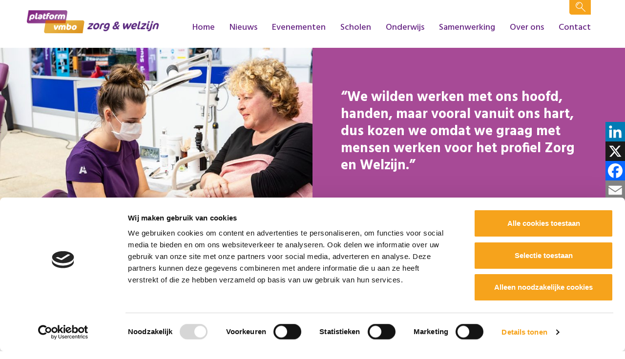

--- FILE ---
content_type: text/html; charset=UTF-8
request_url: https://www.platformzorgenwelzijn.nl/samenwerking/leveranciers/heutink
body_size: 21561
content:
<!DOCTYPE html>
<!--[if lt IE 7]><html class="no-js lt-ie9 lt-ie8 lt-ie7" lang="nl-NL"><![endif]-->
<!--[if IE 7]>   <html class="no-js lt-ie9 lt-ie8" lang="nl-NL"><![endif]-->
<!--[if IE 8]>   <html class="no-js lt-ie9" lang="nl-NL"><![endif]-->
<!--[if gt IE 8]><!--><html class="no-js" lang="nl-NL"><!--<![endif]-->
<head>
    <meta charset="UTF-8">
    <meta name="viewport" content="width=device-width, initial-scale=1.0">
    <meta name="google-site-verification" content="Qi_z8aQVg_9y62DDxgDEZXi_yNsfSDrxdnO1iyqQmfM" />
    <title>Heutink - Platform Zorg &amp; Welzijn - Platform Zorg &amp; Welzijn</title>
    <meta name='robots' content='index, follow, max-image-preview:large, max-snippet:-1, max-video-preview:-1' />

	<!-- This site is optimized with the Yoast SEO plugin v26.8 - https://yoast.com/product/yoast-seo-wordpress/ -->
	<meta name="description" content="Onderstaand vindt u meer informatie over Heutink. " />
	<link rel="canonical" href="https://www.platformzorgenwelzijn.nl/samenwerking/leveranciers/heutink" />
	<meta property="og:locale" content="nl_NL" />
	<meta property="og:type" content="article" />
	<meta property="og:title" content="Heutink - Platform Zorg &amp; Welzijn" />
	<meta property="og:description" content="Onderstaand vindt u meer informatie over Heutink. " />
	<meta property="og:url" content="https://www.platformzorgenwelzijn.nl/samenwerking/leveranciers/heutink" />
	<meta property="og:site_name" content="Platform Zorg &amp; Welzijn" />
	<meta name="twitter:card" content="summary_large_image" />
	<meta name="twitter:label1" content="Geschatte leestijd" />
	<meta name="twitter:data1" content="1 minuut" />
	<script type="application/ld+json" class="yoast-schema-graph">{"@context":"https://schema.org","@graph":[{"@type":"WebPage","@id":"https://www.platformzorgenwelzijn.nl/samenwerking/leveranciers/heutink","url":"https://www.platformzorgenwelzijn.nl/samenwerking/leveranciers/heutink","name":"Heutink - Platform Zorg &amp; Welzijn","isPartOf":{"@id":"https://www.platformzorgenwelzijn.nl/#website"},"datePublished":"2022-09-28T12:59:30+00:00","description":"Onderstaand vindt u meer informatie over Heutink. ","breadcrumb":{"@id":"https://www.platformzorgenwelzijn.nl/samenwerking/leveranciers/heutink#breadcrumb"},"inLanguage":"nl-NL","potentialAction":[{"@type":"ReadAction","target":["https://www.platformzorgenwelzijn.nl/samenwerking/leveranciers/heutink"]}]},{"@type":"BreadcrumbList","@id":"https://www.platformzorgenwelzijn.nl/samenwerking/leveranciers/heutink#breadcrumb","itemListElement":[{"@type":"ListItem","position":1,"name":"Home","item":"https://www.platformzorgenwelzijn.nl/"},{"@type":"ListItem","position":2,"name":"Samenwerking","item":"https://www.platformzorgenwelzijn.nl/samenwerking"},{"@type":"ListItem","position":3,"name":"Leveranciers","item":"https://www.platformzorgenwelzijn.nl/samenwerking/leveranciers"},{"@type":"ListItem","position":4,"name":"Heutink"}]},{"@type":"WebSite","@id":"https://www.platformzorgenwelzijn.nl/#website","url":"https://www.platformzorgenwelzijn.nl/","name":"Platform Zorg &amp; Welzijn","description":"","potentialAction":[{"@type":"SearchAction","target":{"@type":"EntryPoint","urlTemplate":"https://www.platformzorgenwelzijn.nl/?s={search_term_string}"},"query-input":{"@type":"PropertyValueSpecification","valueRequired":true,"valueName":"search_term_string"}}],"inLanguage":"nl-NL"}]}</script>
	<!-- / Yoast SEO plugin. -->


<link rel='dns-prefetch' href='//static.addtoany.com' />
<link rel="alternate" title="oEmbed (JSON)" type="application/json+oembed" href="https://www.platformzorgenwelzijn.nl/wp-json/oembed/1.0/embed?url=https%3A%2F%2Fwww.platformzorgenwelzijn.nl%2Fsamenwerking%2Fleveranciers%2Fheutink" />
<link rel="alternate" title="oEmbed (XML)" type="text/xml+oembed" href="https://www.platformzorgenwelzijn.nl/wp-json/oembed/1.0/embed?url=https%3A%2F%2Fwww.platformzorgenwelzijn.nl%2Fsamenwerking%2Fleveranciers%2Fheutink&#038;format=xml" />
<style id='wp-img-auto-sizes-contain-inline-css' type='text/css'>
img:is([sizes=auto i],[sizes^="auto," i]){contain-intrinsic-size:3000px 1500px}
/*# sourceURL=wp-img-auto-sizes-contain-inline-css */
</style>
<style id='wp-emoji-styles-inline-css' type='text/css'>

	img.wp-smiley, img.emoji {
		display: inline !important;
		border: none !important;
		box-shadow: none !important;
		height: 1em !important;
		width: 1em !important;
		margin: 0 0.07em !important;
		vertical-align: -0.1em !important;
		background: none !important;
		padding: 0 !important;
	}
/*# sourceURL=wp-emoji-styles-inline-css */
</style>
<style id='wp-block-library-inline-css' type='text/css'>
:root{--wp-block-synced-color:#7a00df;--wp-block-synced-color--rgb:122,0,223;--wp-bound-block-color:var(--wp-block-synced-color);--wp-editor-canvas-background:#ddd;--wp-admin-theme-color:#007cba;--wp-admin-theme-color--rgb:0,124,186;--wp-admin-theme-color-darker-10:#006ba1;--wp-admin-theme-color-darker-10--rgb:0,107,160.5;--wp-admin-theme-color-darker-20:#005a87;--wp-admin-theme-color-darker-20--rgb:0,90,135;--wp-admin-border-width-focus:2px}@media (min-resolution:192dpi){:root{--wp-admin-border-width-focus:1.5px}}.wp-element-button{cursor:pointer}:root .has-very-light-gray-background-color{background-color:#eee}:root .has-very-dark-gray-background-color{background-color:#313131}:root .has-very-light-gray-color{color:#eee}:root .has-very-dark-gray-color{color:#313131}:root .has-vivid-green-cyan-to-vivid-cyan-blue-gradient-background{background:linear-gradient(135deg,#00d084,#0693e3)}:root .has-purple-crush-gradient-background{background:linear-gradient(135deg,#34e2e4,#4721fb 50%,#ab1dfe)}:root .has-hazy-dawn-gradient-background{background:linear-gradient(135deg,#faaca8,#dad0ec)}:root .has-subdued-olive-gradient-background{background:linear-gradient(135deg,#fafae1,#67a671)}:root .has-atomic-cream-gradient-background{background:linear-gradient(135deg,#fdd79a,#004a59)}:root .has-nightshade-gradient-background{background:linear-gradient(135deg,#330968,#31cdcf)}:root .has-midnight-gradient-background{background:linear-gradient(135deg,#020381,#2874fc)}:root{--wp--preset--font-size--normal:16px;--wp--preset--font-size--huge:42px}.has-regular-font-size{font-size:1em}.has-larger-font-size{font-size:2.625em}.has-normal-font-size{font-size:var(--wp--preset--font-size--normal)}.has-huge-font-size{font-size:var(--wp--preset--font-size--huge)}.has-text-align-center{text-align:center}.has-text-align-left{text-align:left}.has-text-align-right{text-align:right}.has-fit-text{white-space:nowrap!important}#end-resizable-editor-section{display:none}.aligncenter{clear:both}.items-justified-left{justify-content:flex-start}.items-justified-center{justify-content:center}.items-justified-right{justify-content:flex-end}.items-justified-space-between{justify-content:space-between}.screen-reader-text{border:0;clip-path:inset(50%);height:1px;margin:-1px;overflow:hidden;padding:0;position:absolute;width:1px;word-wrap:normal!important}.screen-reader-text:focus{background-color:#ddd;clip-path:none;color:#444;display:block;font-size:1em;height:auto;left:5px;line-height:normal;padding:15px 23px 14px;text-decoration:none;top:5px;width:auto;z-index:100000}html :where(.has-border-color){border-style:solid}html :where([style*=border-top-color]){border-top-style:solid}html :where([style*=border-right-color]){border-right-style:solid}html :where([style*=border-bottom-color]){border-bottom-style:solid}html :where([style*=border-left-color]){border-left-style:solid}html :where([style*=border-width]){border-style:solid}html :where([style*=border-top-width]){border-top-style:solid}html :where([style*=border-right-width]){border-right-style:solid}html :where([style*=border-bottom-width]){border-bottom-style:solid}html :where([style*=border-left-width]){border-left-style:solid}html :where(img[class*=wp-image-]){height:auto;max-width:100%}:where(figure){margin:0 0 1em}html :where(.is-position-sticky){--wp-admin--admin-bar--position-offset:var(--wp-admin--admin-bar--height,0px)}@media screen and (max-width:600px){html :where(.is-position-sticky){--wp-admin--admin-bar--position-offset:0px}}

/*# sourceURL=wp-block-library-inline-css */
</style><style id='global-styles-inline-css' type='text/css'>
:root{--wp--preset--aspect-ratio--square: 1;--wp--preset--aspect-ratio--4-3: 4/3;--wp--preset--aspect-ratio--3-4: 3/4;--wp--preset--aspect-ratio--3-2: 3/2;--wp--preset--aspect-ratio--2-3: 2/3;--wp--preset--aspect-ratio--16-9: 16/9;--wp--preset--aspect-ratio--9-16: 9/16;--wp--preset--color--black: #000000;--wp--preset--color--cyan-bluish-gray: #abb8c3;--wp--preset--color--white: #ffffff;--wp--preset--color--pale-pink: #f78da7;--wp--preset--color--vivid-red: #cf2e2e;--wp--preset--color--luminous-vivid-orange: #ff6900;--wp--preset--color--luminous-vivid-amber: #fcb900;--wp--preset--color--light-green-cyan: #7bdcb5;--wp--preset--color--vivid-green-cyan: #00d084;--wp--preset--color--pale-cyan-blue: #8ed1fc;--wp--preset--color--vivid-cyan-blue: #0693e3;--wp--preset--color--vivid-purple: #9b51e0;--wp--preset--gradient--vivid-cyan-blue-to-vivid-purple: linear-gradient(135deg,rgb(6,147,227) 0%,rgb(155,81,224) 100%);--wp--preset--gradient--light-green-cyan-to-vivid-green-cyan: linear-gradient(135deg,rgb(122,220,180) 0%,rgb(0,208,130) 100%);--wp--preset--gradient--luminous-vivid-amber-to-luminous-vivid-orange: linear-gradient(135deg,rgb(252,185,0) 0%,rgb(255,105,0) 100%);--wp--preset--gradient--luminous-vivid-orange-to-vivid-red: linear-gradient(135deg,rgb(255,105,0) 0%,rgb(207,46,46) 100%);--wp--preset--gradient--very-light-gray-to-cyan-bluish-gray: linear-gradient(135deg,rgb(238,238,238) 0%,rgb(169,184,195) 100%);--wp--preset--gradient--cool-to-warm-spectrum: linear-gradient(135deg,rgb(74,234,220) 0%,rgb(151,120,209) 20%,rgb(207,42,186) 40%,rgb(238,44,130) 60%,rgb(251,105,98) 80%,rgb(254,248,76) 100%);--wp--preset--gradient--blush-light-purple: linear-gradient(135deg,rgb(255,206,236) 0%,rgb(152,150,240) 100%);--wp--preset--gradient--blush-bordeaux: linear-gradient(135deg,rgb(254,205,165) 0%,rgb(254,45,45) 50%,rgb(107,0,62) 100%);--wp--preset--gradient--luminous-dusk: linear-gradient(135deg,rgb(255,203,112) 0%,rgb(199,81,192) 50%,rgb(65,88,208) 100%);--wp--preset--gradient--pale-ocean: linear-gradient(135deg,rgb(255,245,203) 0%,rgb(182,227,212) 50%,rgb(51,167,181) 100%);--wp--preset--gradient--electric-grass: linear-gradient(135deg,rgb(202,248,128) 0%,rgb(113,206,126) 100%);--wp--preset--gradient--midnight: linear-gradient(135deg,rgb(2,3,129) 0%,rgb(40,116,252) 100%);--wp--preset--font-size--small: 13px;--wp--preset--font-size--medium: 20px;--wp--preset--font-size--large: 36px;--wp--preset--font-size--x-large: 42px;--wp--preset--spacing--20: 0.44rem;--wp--preset--spacing--30: 0.67rem;--wp--preset--spacing--40: 1rem;--wp--preset--spacing--50: 1.5rem;--wp--preset--spacing--60: 2.25rem;--wp--preset--spacing--70: 3.38rem;--wp--preset--spacing--80: 5.06rem;--wp--preset--shadow--natural: 6px 6px 9px rgba(0, 0, 0, 0.2);--wp--preset--shadow--deep: 12px 12px 50px rgba(0, 0, 0, 0.4);--wp--preset--shadow--sharp: 6px 6px 0px rgba(0, 0, 0, 0.2);--wp--preset--shadow--outlined: 6px 6px 0px -3px rgb(255, 255, 255), 6px 6px rgb(0, 0, 0);--wp--preset--shadow--crisp: 6px 6px 0px rgb(0, 0, 0);}:where(.is-layout-flex){gap: 0.5em;}:where(.is-layout-grid){gap: 0.5em;}body .is-layout-flex{display: flex;}.is-layout-flex{flex-wrap: wrap;align-items: center;}.is-layout-flex > :is(*, div){margin: 0;}body .is-layout-grid{display: grid;}.is-layout-grid > :is(*, div){margin: 0;}:where(.wp-block-columns.is-layout-flex){gap: 2em;}:where(.wp-block-columns.is-layout-grid){gap: 2em;}:where(.wp-block-post-template.is-layout-flex){gap: 1.25em;}:where(.wp-block-post-template.is-layout-grid){gap: 1.25em;}.has-black-color{color: var(--wp--preset--color--black) !important;}.has-cyan-bluish-gray-color{color: var(--wp--preset--color--cyan-bluish-gray) !important;}.has-white-color{color: var(--wp--preset--color--white) !important;}.has-pale-pink-color{color: var(--wp--preset--color--pale-pink) !important;}.has-vivid-red-color{color: var(--wp--preset--color--vivid-red) !important;}.has-luminous-vivid-orange-color{color: var(--wp--preset--color--luminous-vivid-orange) !important;}.has-luminous-vivid-amber-color{color: var(--wp--preset--color--luminous-vivid-amber) !important;}.has-light-green-cyan-color{color: var(--wp--preset--color--light-green-cyan) !important;}.has-vivid-green-cyan-color{color: var(--wp--preset--color--vivid-green-cyan) !important;}.has-pale-cyan-blue-color{color: var(--wp--preset--color--pale-cyan-blue) !important;}.has-vivid-cyan-blue-color{color: var(--wp--preset--color--vivid-cyan-blue) !important;}.has-vivid-purple-color{color: var(--wp--preset--color--vivid-purple) !important;}.has-black-background-color{background-color: var(--wp--preset--color--black) !important;}.has-cyan-bluish-gray-background-color{background-color: var(--wp--preset--color--cyan-bluish-gray) !important;}.has-white-background-color{background-color: var(--wp--preset--color--white) !important;}.has-pale-pink-background-color{background-color: var(--wp--preset--color--pale-pink) !important;}.has-vivid-red-background-color{background-color: var(--wp--preset--color--vivid-red) !important;}.has-luminous-vivid-orange-background-color{background-color: var(--wp--preset--color--luminous-vivid-orange) !important;}.has-luminous-vivid-amber-background-color{background-color: var(--wp--preset--color--luminous-vivid-amber) !important;}.has-light-green-cyan-background-color{background-color: var(--wp--preset--color--light-green-cyan) !important;}.has-vivid-green-cyan-background-color{background-color: var(--wp--preset--color--vivid-green-cyan) !important;}.has-pale-cyan-blue-background-color{background-color: var(--wp--preset--color--pale-cyan-blue) !important;}.has-vivid-cyan-blue-background-color{background-color: var(--wp--preset--color--vivid-cyan-blue) !important;}.has-vivid-purple-background-color{background-color: var(--wp--preset--color--vivid-purple) !important;}.has-black-border-color{border-color: var(--wp--preset--color--black) !important;}.has-cyan-bluish-gray-border-color{border-color: var(--wp--preset--color--cyan-bluish-gray) !important;}.has-white-border-color{border-color: var(--wp--preset--color--white) !important;}.has-pale-pink-border-color{border-color: var(--wp--preset--color--pale-pink) !important;}.has-vivid-red-border-color{border-color: var(--wp--preset--color--vivid-red) !important;}.has-luminous-vivid-orange-border-color{border-color: var(--wp--preset--color--luminous-vivid-orange) !important;}.has-luminous-vivid-amber-border-color{border-color: var(--wp--preset--color--luminous-vivid-amber) !important;}.has-light-green-cyan-border-color{border-color: var(--wp--preset--color--light-green-cyan) !important;}.has-vivid-green-cyan-border-color{border-color: var(--wp--preset--color--vivid-green-cyan) !important;}.has-pale-cyan-blue-border-color{border-color: var(--wp--preset--color--pale-cyan-blue) !important;}.has-vivid-cyan-blue-border-color{border-color: var(--wp--preset--color--vivid-cyan-blue) !important;}.has-vivid-purple-border-color{border-color: var(--wp--preset--color--vivid-purple) !important;}.has-vivid-cyan-blue-to-vivid-purple-gradient-background{background: var(--wp--preset--gradient--vivid-cyan-blue-to-vivid-purple) !important;}.has-light-green-cyan-to-vivid-green-cyan-gradient-background{background: var(--wp--preset--gradient--light-green-cyan-to-vivid-green-cyan) !important;}.has-luminous-vivid-amber-to-luminous-vivid-orange-gradient-background{background: var(--wp--preset--gradient--luminous-vivid-amber-to-luminous-vivid-orange) !important;}.has-luminous-vivid-orange-to-vivid-red-gradient-background{background: var(--wp--preset--gradient--luminous-vivid-orange-to-vivid-red) !important;}.has-very-light-gray-to-cyan-bluish-gray-gradient-background{background: var(--wp--preset--gradient--very-light-gray-to-cyan-bluish-gray) !important;}.has-cool-to-warm-spectrum-gradient-background{background: var(--wp--preset--gradient--cool-to-warm-spectrum) !important;}.has-blush-light-purple-gradient-background{background: var(--wp--preset--gradient--blush-light-purple) !important;}.has-blush-bordeaux-gradient-background{background: var(--wp--preset--gradient--blush-bordeaux) !important;}.has-luminous-dusk-gradient-background{background: var(--wp--preset--gradient--luminous-dusk) !important;}.has-pale-ocean-gradient-background{background: var(--wp--preset--gradient--pale-ocean) !important;}.has-electric-grass-gradient-background{background: var(--wp--preset--gradient--electric-grass) !important;}.has-midnight-gradient-background{background: var(--wp--preset--gradient--midnight) !important;}.has-small-font-size{font-size: var(--wp--preset--font-size--small) !important;}.has-medium-font-size{font-size: var(--wp--preset--font-size--medium) !important;}.has-large-font-size{font-size: var(--wp--preset--font-size--large) !important;}.has-x-large-font-size{font-size: var(--wp--preset--font-size--x-large) !important;}
/*# sourceURL=global-styles-inline-css */
</style>

<style id='classic-theme-styles-inline-css' type='text/css'>
/*! This file is auto-generated */
.wp-block-button__link{color:#fff;background-color:#32373c;border-radius:9999px;box-shadow:none;text-decoration:none;padding:calc(.667em + 2px) calc(1.333em + 2px);font-size:1.125em}.wp-block-file__button{background:#32373c;color:#fff;text-decoration:none}
/*# sourceURL=/wp-includes/css/classic-themes.min.css */
</style>
<link rel='stylesheet' id='style.css-css' href='https://www.platformzorgenwelzijn.nl/wp-content/themes/zorgenwelzijn/style.css?ver=1.0.11' type='text/css' media='all' />
<link rel='stylesheet' id='addtoany-css' href='https://www.platformzorgenwelzijn.nl/wp-content/plugins/add-to-any/addtoany.min.css?ver=1.16' type='text/css' media='all' />
<style id='addtoany-inline-css' type='text/css'>
@media screen and (max-width:768px){
.a2a_floating_style.a2a_vertical_style{display:none;}
}
@media screen and (min-width:769px){
.a2a_floating_style.a2a_default_style{display:none;}
}
/*# sourceURL=addtoany-inline-css */
</style>
<script type="text/javascript" id="addtoany-core-js-before">
/* <![CDATA[ */
window.a2a_config=window.a2a_config||{};a2a_config.callbacks=[];a2a_config.overlays=[];a2a_config.templates={};a2a_localize = {
	Share: "Delen",
	Save: "Opslaan",
	Subscribe: "Inschrijven",
	Email: "E-mail",
	Bookmark: "Bookmark",
	ShowAll: "Alles weergeven",
	ShowLess: "Niet alles weergeven",
	FindServices: "Vind dienst(en)",
	FindAnyServiceToAddTo: "Vind direct een dienst om aan toe te voegen",
	PoweredBy: "Mede mogelijk gemaakt door",
	ShareViaEmail: "Delen per e-mail",
	SubscribeViaEmail: "Abonneren via e-mail",
	BookmarkInYourBrowser: "Bookmark in je browser",
	BookmarkInstructions: "Druk op Ctrl+D of \u2318+D om deze pagina te bookmarken",
	AddToYourFavorites: "Voeg aan je favorieten toe",
	SendFromWebOrProgram: "Stuur vanuit elk e-mailadres of e-mail programma",
	EmailProgram: "E-mail programma",
	More: "Meer&#8230;",
	ThanksForSharing: "Bedankt voor het delen!",
	ThanksForFollowing: "Dank voor het volgen!"
};


//# sourceURL=addtoany-core-js-before
/* ]]> */
</script>
<script type="text/javascript" defer src="https://static.addtoany.com/menu/page.js" id="addtoany-core-js"></script>
<script type="text/javascript" src="https://www.platformzorgenwelzijn.nl/wp-includes/js/jquery/jquery.min.js?ver=3.7.1" id="jquery-core-js"></script>
<script type="text/javascript" src="https://www.platformzorgenwelzijn.nl/wp-includes/js/jquery/jquery-migrate.min.js?ver=3.4.1" id="jquery-migrate-js"></script>
<script type="text/javascript" defer src="https://www.platformzorgenwelzijn.nl/wp-content/plugins/add-to-any/addtoany.min.js?ver=1.1" id="addtoany-jquery-js"></script>
<link rel="https://api.w.org/" href="https://www.platformzorgenwelzijn.nl/wp-json/" /><link rel="alternate" title="JSON" type="application/json" href="https://www.platformzorgenwelzijn.nl/wp-json/wp/v2/pages/1960" /><link rel="EditURI" type="application/rsd+xml" title="RSD" href="https://www.platformzorgenwelzijn.nl/xmlrpc.php?rsd" />
<meta name="generator" content="WordPress 6.9" />
<link rel='shortlink' href='https://www.platformzorgenwelzijn.nl/?p=1960' />
<style type="text/css">.recentcomments a{display:inline !important;padding:0 !important;margin:0 !important;}</style><link rel="icon" href="https://www.platformzorgenwelzijn.nl/wp-content/uploads/2017/02/favicon.png" sizes="32x32" />
<link rel="icon" href="https://www.platformzorgenwelzijn.nl/wp-content/uploads/2017/02/favicon.png" sizes="192x192" />
<link rel="apple-touch-icon" href="https://www.platformzorgenwelzijn.nl/wp-content/uploads/2017/02/favicon.png" />
<meta name="msapplication-TileImage" content="https://www.platformzorgenwelzijn.nl/wp-content/uploads/2017/02/favicon.png" />
    <style>@media screen and (max-width: 782px){html{margin-top:0!important; }}</style>
        <!-- Google Tag Manager -->
<script>(function(w,d,s,l,i){w[l]=w[l]||[];w[l].push({'gtm.start':
new Date().getTime(),event:'gtm.js'});var f=d.getElementsByTagName(s)[0],
j=d.createElement(s),dl=l!='dataLayer'?'&l='+l:'';j.async=true;j.src=
'https://www.googletagmanager.com/gtm.js?id='+i+dl;f.parentNode.insertBefore(j,f);
})(window,document,'script','dataLayer','GTM-5W2D3N56');</script>
<!-- End Google Tag Manager --></head>
<body class="wp-singular page-template-default page page-id-1960 page-child parent-pageid-1757 wp-theme-zorgenwelzijn">
    <!-- Google Tag Manager (noscript) -->
<noscript><iframe src="https://www.googletagmanager.com/ns.html?id=GTM-5W2D3N56"
height="0" width="0" style="display:none;visibility:hidden"></iframe></noscript>
<!-- End Google Tag Manager (noscript) --><div class="off-canvas-wrap" data-offcanvas>

    <div class="inner-wrap">
        <div class="mobile-menu-line">
            <a class="right-off-canvas-toggle menu-icon" href="#"></a>
            <a href="https://www.platformzorgenwelzijn.nl" class="logo-link mobile">
                <img src="https://www.platformzorgenwelzijn.nl/wp-content/themes/zorgenwelzijn/images/logo.png" srcset="https://www.platformzorgenwelzijn.nl/wp-content/themes/zorgenwelzijn/images/logo.png 1x, https://www.platformzorgenwelzijn.nl/wp-content/themes/zorgenwelzijn/images/logo@2x.png 2x" alt="Logo">
            </a>
        </div>
        <!-- Off Canvas Menu -->
        <aside class="right-off-canvas-menu">
            <div class="menu-mobile-menu-container"><ul id="menu-mobile-menu" class="mobile-nav"><li id="menu-item-29" class="menu-item menu-item-type-post_type menu-item-object-page menu-item-home menu-item-29"><a href="https://www.platformzorgenwelzijn.nl/">Home</a></li>
<li id="menu-item-270" class="menu-item menu-item-type-post_type menu-item-object-page menu-item-270"><a href="https://www.platformzorgenwelzijn.nl/nieuws">Nieuws</a></li>
<li id="menu-item-271" class="menu-item menu-item-type-post_type menu-item-object-page menu-item-271"><a href="https://www.platformzorgenwelzijn.nl/evenementen">Evenementen</a></li>
<li id="menu-item-272" class="menu-item menu-item-type-post_type menu-item-object-page menu-item-272"><a href="https://www.platformzorgenwelzijn.nl/scholen">Scholen</a></li>
<li id="menu-item-299" class="menu-item menu-item-type-post_type menu-item-object-page menu-item-has-children menu-item-299"><a href="https://www.platformzorgenwelzijn.nl/onderwijs">Onderwijs</a>
<ul class="sub-menu">
	<li id="menu-item-678" class="menu-item menu-item-type-post_type menu-item-object-page menu-item-678"><a href="https://www.platformzorgenwelzijn.nl/onderwijs/examenprogrammas">Examenprogramma</a></li>
	<li id="menu-item-679" class="menu-item menu-item-type-post_type menu-item-object-page menu-item-679"><a href="https://www.platformzorgenwelzijn.nl/onderwijs/methodes">Methoden</a></li>
	<li id="menu-item-680" class="menu-item menu-item-type-post_type menu-item-object-page menu-item-680"><a href="https://www.platformzorgenwelzijn.nl/onderwijs/inventarislijst">Inventarislijst</a></li>
	<li id="menu-item-681" class="menu-item menu-item-type-post_type menu-item-object-page menu-item-681"><a href="https://www.platformzorgenwelzijn.nl/onderwijs/scholing">Scholing docenten</a></li>
</ul>
</li>
<li id="menu-item-1430" class="menu-item menu-item-type-post_type menu-item-object-page current-page-ancestor menu-item-has-children menu-item-1430"><a href="https://www.platformzorgenwelzijn.nl/samenwerking">Samenwerking</a>
<ul class="sub-menu">
	<li id="menu-item-1441" class="menu-item menu-item-type-post_type menu-item-object-page menu-item-1441"><a href="https://www.platformzorgenwelzijn.nl/samenwerking/tools">Tools</a></li>
	<li id="menu-item-1690" class="menu-item menu-item-type-post_type menu-item-object-page menu-item-1690"><a href="https://www.platformzorgenwelzijn.nl/samenwerking/partners">Partners</a></li>
	<li id="menu-item-1440" class="menu-item menu-item-type-post_type menu-item-object-page menu-item-1440"><a href="https://www.platformzorgenwelzijn.nl/samenwerking/voorbeelden">Voorbeelden</a></li>
</ul>
</li>
<li id="menu-item-273" class="menu-item menu-item-type-post_type menu-item-object-page menu-item-has-children menu-item-273"><a href="https://www.platformzorgenwelzijn.nl/overons">Over ons</a>
<ul class="sub-menu">
	<li id="menu-item-682" class="menu-item menu-item-type-post_type menu-item-object-page menu-item-682"><a href="https://www.platformzorgenwelzijn.nl/overons/deelname-aan-platform">Deelname aan platform</a></li>
	<li id="menu-item-274" class="menu-item menu-item-type-post_type menu-item-object-page menu-item-274"><a href="https://www.platformzorgenwelzijn.nl/overons/organisatie">Organisatie</a></li>
</ul>
</li>
<li id="menu-item-276" class="menu-item menu-item-type-post_type menu-item-object-page menu-item-276"><a href="https://www.platformzorgenwelzijn.nl/contact">Contact</a></li>
</ul></div>            <div class="search-line mobile">
                <form method="get" class="searchform" action="https://www.platformzorgenwelzijn.nl/">
                    <input type="text" name="s" class="search-input" placeholder="Typ hier uw zoekopdracht" />
                    <button type="submit" class="search-btn" name="submit" id="searchsubmit" value="" ></button>
                </form>
            </div>
        </aside>

        <header id="header">
            <section class="main-menu-block">
                <div class="row">
                    <div class="large-3 medium-4 columns">
                        <a href="https://www.platformzorgenwelzijn.nl" class="logo-link">
                            <img src="https://www.platformzorgenwelzijn.nl/wp-content/themes/zorgenwelzijn/images/logo.png" srcset="https://www.platformzorgenwelzijn.nl/wp-content/themes/zorgenwelzijn/images/logo.png 1x, https://www.platformzorgenwelzijn.nl/wp-content/themes/zorgenwelzijn/images/logo@2x.png 2x" alt="Logo">
                        </a>
                    </div>
                    <div class="large-9 medium-8 columns menu-box">
                        <div class="search-line">
                            <form method="get" class="searchform" action="https://www.platformzorgenwelzijn.nl/">
                                <input type="text" name="s" class="search-input" placeholder="Typ hier uw zoekopdracht" />
                                <span class="search-activator"></span>
                                <button type="submit" class="search-btn" name="submit" id="searchsubmit" value="" ></button>
                            </form>
                        </div>
                        <div class="menu-main-menu-container"><ul id="menu-main-menu" class="main-nav"><li id="menu-item-23" class="menu-item menu-item-type-post_type menu-item-object-page menu-item-home menu-item-23"><a href="https://www.platformzorgenwelzijn.nl/">Home</a></li>
<li id="menu-item-223" class="menu-item menu-item-type-post_type menu-item-object-page menu-item-223"><a href="https://www.platformzorgenwelzijn.nl/nieuws">Nieuws</a></li>
<li id="menu-item-226" class="menu-item menu-item-type-post_type menu-item-object-page menu-item-226"><a href="https://www.platformzorgenwelzijn.nl/evenementen">Evenementen</a></li>
<li id="menu-item-67" class="menu-item menu-item-type-post_type menu-item-object-page menu-item-67"><a href="https://www.platformzorgenwelzijn.nl/scholen">Scholen</a></li>
<li id="menu-item-298" class="menu-item menu-item-type-post_type menu-item-object-page menu-item-has-children menu-item-298"><a href="https://www.platformzorgenwelzijn.nl/onderwijs">Onderwijs</a>
<ul class="sub-menu">
	<li id="menu-item-411" class="menu-item menu-item-type-post_type menu-item-object-page menu-item-411"><a href="https://www.platformzorgenwelzijn.nl/onderwijs/examenprogrammas">Examenprogramma</a></li>
	<li id="menu-item-410" class="menu-item menu-item-type-post_type menu-item-object-page menu-item-410"><a href="https://www.platformzorgenwelzijn.nl/onderwijs/methodes">Methoden</a></li>
	<li id="menu-item-2647" class="menu-item menu-item-type-post_type menu-item-object-page menu-item-2647"><a href="https://www.platformzorgenwelzijn.nl/onderwijs/experiment-zw-hbr-en-zw-eo">Experiment Z&#038;W/HBR en Z&#038;W/E&#038;O</a></li>
	<li id="menu-item-1786" class="menu-item menu-item-type-post_type menu-item-object-page menu-item-1786"><a href="https://www.platformzorgenwelzijn.nl/onderwijs/praktijkgericht-programma">Praktijkgericht programma</a></li>
	<li id="menu-item-1790" class="menu-item menu-item-type-post_type menu-item-object-page menu-item-1790"><a href="https://www.platformzorgenwelzijn.nl/onderwijs/veiligheid">Veiligheid</a></li>
	<li id="menu-item-407" class="menu-item menu-item-type-post_type menu-item-object-page menu-item-407"><a href="https://www.platformzorgenwelzijn.nl/onderwijs/inventarislijst">Inventarislijst</a></li>
	<li id="menu-item-408" class="menu-item menu-item-type-post_type menu-item-object-page menu-item-408"><a href="https://www.platformzorgenwelzijn.nl/onderwijs/scholing">Scholing docenten</a></li>
</ul>
</li>
<li id="menu-item-1431" class="menu-item menu-item-type-post_type menu-item-object-page current-page-ancestor menu-item-has-children menu-item-1431"><a href="https://www.platformzorgenwelzijn.nl/samenwerking">Samenwerking</a>
<ul class="sub-menu">
	<li id="menu-item-1439" class="menu-item menu-item-type-post_type menu-item-object-page menu-item-1439"><a href="https://www.platformzorgenwelzijn.nl/samenwerking/tools">Tools</a></li>
	<li id="menu-item-2259" class="menu-item menu-item-type-post_type menu-item-object-page menu-item-2259"><a href="https://www.platformzorgenwelzijn.nl/samenwerking/sto-en-kansen-voor-zw">Zorgtechnologie binnen STO</a></li>
	<li id="menu-item-1761" class="menu-item menu-item-type-post_type menu-item-object-page current-page-ancestor menu-item-1761"><a href="https://www.platformzorgenwelzijn.nl/samenwerking/leveranciers">Leveranciers</a></li>
	<li id="menu-item-1689" class="menu-item menu-item-type-post_type menu-item-object-page menu-item-1689"><a href="https://www.platformzorgenwelzijn.nl/samenwerking/partners">Partners</a></li>
	<li id="menu-item-1438" class="menu-item menu-item-type-post_type menu-item-object-page menu-item-1438"><a href="https://www.platformzorgenwelzijn.nl/samenwerking/voorbeelden">Voorbeelden</a></li>
</ul>
</li>
<li id="menu-item-190" class="menu-item menu-item-type-post_type menu-item-object-page menu-item-has-children menu-item-190"><a href="https://www.platformzorgenwelzijn.nl/overons">Over ons</a>
<ul class="sub-menu">
	<li id="menu-item-469" class="menu-item menu-item-type-post_type menu-item-object-page menu-item-469"><a href="https://www.platformzorgenwelzijn.nl/overons/deelname-aan-platform">Deelname aan platform</a></li>
	<li id="menu-item-268" class="menu-item menu-item-type-post_type menu-item-object-page menu-item-268"><a href="https://www.platformzorgenwelzijn.nl/overons/organisatie">Organisatie</a></li>
	<li id="menu-item-2360" class="menu-item menu-item-type-post_type menu-item-object-page menu-item-2360"><a href="https://www.platformzorgenwelzijn.nl/overons/verkiezing">Verkiezing</a></li>
	<li id="menu-item-2633" class="menu-item menu-item-type-post_type menu-item-object-page menu-item-2633"><a href="https://www.platformzorgenwelzijn.nl/overons/in-de-spotlight">In de spotlight</a></li>
</ul>
</li>
<li id="menu-item-247" class="menu-item menu-item-type-post_type menu-item-object-page menu-item-247"><a href="https://www.platformzorgenwelzijn.nl/contact">Contact</a></li>
</ul></div>                    </div>
                </div>
            </section>
        </header>

                    <section class="page-top">
                <div class="circle"></div>
                                                                                                    <style scoped>
                                    .top-image {background-image:url(https://www.platformzorgenwelzijn.nl/wp-content/uploads/2019/06/Slider-zw6-960x500.jpg);}

                                            @media only screen and (-webkit-min-device-pixel-ratio: 2) and (min-width: 768px), only screen and ( min--moz-device-pixel-ratio: 2) and (min-width: 768px), only screen and ( -o-min-device-pixel-ratio: 2/1) and (min-width: 768px), only screen and (min-device-pixel-ratio: 2) and (min-width: 768px), only screen and ( min-resolution: 192dpi) and (min-width: 768px), only screen and ( min-resolution: 2dppx)  and (min-width: 768px) {
                        .top-image {background-image:url(https://www.platformzorgenwelzijn.nl/wp-content/uploads/2019/06/Slider-zw6-1920x1000.jpg);}
                        }
                    
                    

                    
                
            </style>
                                            <div class="top-image"></div>
                <div class="row">
                    <div class="large-6 large-push-6 medium-6 medium-push-6 small-12 columns top-info">
                        <div class="inner-top-cont">
                                                            <blockquote><p>We wilden werken met ons hoofd, handen, maar vooral vanuit ons hart, dus kozen we omdat we graag met mensen werken voor het profiel Zorg en Welzijn.</p></blockquote>
<p><em>Uitkomst groepsgesprek Klas ZW4K, Schoonhovens College</em></p>
                                                    </div>
                    </div>
                </div>
            </section>
                            <section class="breadcrumbs-line">
                    <div class="row">
                        <div class="large-12 columns">
                            <div class="breadcrumbs" typeof="BreadcrumbList" vocab="https://schema.org/">
                                <span property="itemListElement" typeof="ListItem">U bevindt zich hier: <a property="item" typeof="WebPage" title="Go to Platform Zorg &amp; Welzijn." href="https://www.platformzorgenwelzijn.nl" class="home"><span property="name">Home</span></a><meta property="position" content="1"></span> / <span property="itemListElement" typeof="ListItem"><a property="item" typeof="WebPage" title="Go to Samenwerking." href="https://www.platformzorgenwelzijn.nl/samenwerking" class="post post-page"><span property="name">Samenwerking</span></a><meta property="position" content="2"></span> / <span property="itemListElement" typeof="ListItem"><a property="item" typeof="WebPage" title="Go to Leveranciers." href="https://www.platformzorgenwelzijn.nl/samenwerking/leveranciers" class="post post-page"><span property="name">Leveranciers</span></a><meta property="position" content="3"></span> / <span property="itemListElement" typeof="ListItem"><span property="name">Heutink</span><meta property="position" content="4"></span>                            </div>
                        </div>
                    </div>
                </section>
                    
<main class="main">
    
                                                                     <section class="text-section" id="section-2">
                <div class="row">
                    <div class="large-8 large-centered medium-10 medium-centered columns">
                        <h2>Heutink</h2>
<p><strong>Over Heutink<br />
</strong>Heutink is totaalleverancier voor kinderopvang, onderwijs en zorg. Wij hebben alles in huis om iedereen die zich bezighoudt met opvang, onderwijs en ontwikkeling van kinderen en jongvolwassenen te ontzorgen op het gebied van leermiddelen, inrichting en ICT.</p>
<p><strong>Onze missie<br />
</strong>Heutink wil iedereen die te maken heeft met primair onderwijs, voortgezet onderwijs, kinderopvang en Zorg &amp; Welzijn en ontwikkeling van kinderen van 0-18 jaar adviseren, informeren en inspireren. Hiermee wil Heutink helpen het beste uit ieder kind te halen op het gebied van educatie en ontwikkeling.</p>
<p><strong>Wat betekenen wij voor Zorg &amp; Welzijn?<br />
</strong>Wij creëren innovatieve en flexibele omgevingen waar leerlingen Zorg &amp; Welzijn kennismaken met nieuwe technologieën als 3D-printen, lasersnijden, robotica, VR en AR. Een plek waar leerlingen worden uitgedaagd en nieuwe inzichten krijgen. Daarnaast zijn de knutselmaterialen en spelmaterialen ook inzetbaar. Wij stellen graag een pakket op maat voor jou samen op het gebied van leermiddelen en inrichting.</p>
<p><strong>Inrichting gestoeld op visie<br />
</strong>We leveren meubilair en inrichtingsoplossingen het onderwijs, kinderopvang en dus ook Zorg &amp; Welzijn-lokalen. Visie is leidend, maatwerk wordt vanzelfsprekender en ontwikkelen en leren wordt flexibeler. Dit alles heeft gevolgen voor de leeromgeving. Wij bieden een brede diversiteit aan stijlen en sferen en draaien naast kwaliteit en betrouwbaar projectmanagement ook onze hand niet om voor maatwerk. Elk project begint met een wens. Die inspireert tot een ontwerp en wordt uiteindelijk vertaald naar de praktijk. Je kunt bij ons terecht voor een vervangende bureaustoel tot aan een complete (her)inrichting. We denken creatief en oplossingsgericht mee en durven waar nodig buiten de lijntjes te kleuren. Jouw visie, ons maatwerk, de beste merken!</p>
<p><strong>Zo werken wij op het gebied van Zorg &amp; Welzijn<br />
</strong>Heutink wil de klant inspireren en innoveren; onze adviseurs komen graag bij je langs om mee te denken en te adviseren. Wij helpen om de leerlingen kennis te laten maken met de praktijkvakken en de beleving van het werkveld of een vervolgopleiding te ervaren. Wil je als docent nieuwe technieken leren gebruiken in de lessen? Wij kunnen je helpen om eventuele scholing op te starten.</p>
<p><strong>Meer weten?</strong><br />
Ga voor meer informatie of ons assortiment naar: <a href="https://www.heutink.nl/" target="_blank" rel="noopener">www.heutink.nl</a>. Je kunt ook contact opnemen met onze klantenservice door te bellen naar 0548 – 53 66 66 of een e-mail te sturen naar <a href="mailto:info@heutink.nl">info@heutink.nl</a>.</p>
                    </div>
                </div>
            </section>
                                      </main>

<footer>
  <div class="row footer-info">
      <div class="large-3 medium-6 columns contact-info">
                    <div class="contact-text">
                <h4>Contactgegevens</h4>
<p>Platform VMBO Zorg &amp; Welzijn<br />
Postbus 1620<br />
5200 BR &#8216;s-Hertogenbosch<br />
E-mail: <a href="mailto:info@platformzorgenwelzijn.nl">info@platformzorgenwelzijn.nl</a></p>
            </div>
                                  <div class="socials-box">
                                <span class="soc-label">Volg ons:</span>
                            <ul class="socials">
                                                                  <li>
                              <a class="linkedin" href="http://www.linkedin.com/company/platform-zorg-en-welzijn" target="_blank"></a>
                          </li>
                                                      </ul>
          </div>
              </div>
                  <div class="large-3 medium-6 columns">
            <ul class="footer-buttons">
                            <li>
                                                        <a class="btn trans" href="https://www.platformzorgenwelzijn.nl/overons/deelname-aan-platform">Word lid van het platform</a>

                                            </li>
                            <li>
                                                        <a class="btn trans" href="https://www.platformzorgenwelzijn.nl/overons/aanmelden-nieuwsbrief">Aanmelden nieuwsbrief</a>

                                            </li>
                        </ul>
          </div>
            <div class="large-3 medium-6 columns">
        <div class="footer-logo">
            <svg xmlns="http://www.w3.org/2000/svg" xmlns:xlink="http://www.w3.org/1999/xlink" viewBox="0 0 300.5 53" style="enable-background:new 0 0 300.5 53;" xml:space="preserve" width="0" height="0" class="svg-sprite-inline svg-sprite-inline-white-logo">
<style type="text/css">
	.wl0{fill:none;stroke:#FFFFFF;stroke-miterlimit:10;}
	.wl1{fill:#FFFFFF;}
</style>
<path class="wl0" d="M89.5054474,23.2552452l2.923317-18.0383816C92.8172913,2.7401898,90.9160767,0.5,88.4256744,0.5H4.5431967  L0.5501882,25.1124287c-0.3858667,2.4597378,1.5023793,4.6846333,3.9757638,4.6846333H42.500145l1.0646667-6.5418167H89.5054474z"></path>
<path class="wl0" d="M126.9684296,23.2552452H89.5054474l-1.0618134,6.5418167H42.500145l-2.643589,18.0183029  C39.4707413,50.2751045,41.3589363,52.5,43.8323212,52.5h83.4360733l3.7031784-24.5278912  C131.3600464,25.4954357,129.4588318,23.2552452,126.9684296,23.2552452z"></path>
<g>
	<path class="wl1" d="M11.8765945,20.7855511c-1.3653059,0-2.0282297-0.6316814-2.3135233-1.3936749l-0.878768,4.2541256H7.4113331   c-1.4023986,0-1.9860077-0.7429218-1.6288972-2.4711113l1.1163154-5.4038677   c0.7556534-3.6589937,3.2068911-5.7947969,6.8048277-5.7947969c2.969738,0,4.7837009,2.0245638,4.1314316,5.1813889   C17.1136875,18.6489544,14.6435099,20.7855511,11.8765945,20.7855511z M12.7407618,12.6690226   c-0.9588709,0-1.9256334,0.9280577-2.2361813,2.4329729c-0.4490519,2.1731472,0.3164663,2.9343452,1.5152531,2.9343452   c1.1072388,0,1.9189253-0.9844723,2.2338142-2.5076618C14.7062502,13.3372555,14.1794634,12.6690226,12.7407618,12.6690226z"></path>
	<path class="wl1" d="M21.9644699,20.6369667c-1.863287,0-3.2380638-1.1147804-2.7392921-3.5286827L21.3658676,6.743917h1.2366657   c1.5310383,0,2.1233273,0.7063723,1.766613,2.4337668l-1.5310383,7.4101572   c-0.1882229,0.9097824,0.2525425,1.1886749,1.2303543,1.1886749h0.7742004l-0.2533321,1.2260208   C24.3320541,20.2468338,23.0709209,20.6369667,21.9644699,20.6369667z"></path>
	<path class="wl1" d="M29.3552761,20.7664814c-1.9556236,0-4.1428757-0.9288502-3.6634407-3.2497883   c0.4679928-2.2661133,2.3293076-3.4174452,6.0187912-3.4174452h0.4979801l0.0883904-0.4274778   c0.1724396-0.8350935-0.4309006-1.0400925-1.8143578-1.0400925c-1.9003792,0-2.6931248,0.4457541-3.5509796,1.113987h-0.091547   l0.2568836-1.2435017c0.2612228-1.2633657,1.8309307-2.5259371,4.7272739-2.5259371   c2.8040066,0,4.335043,1.4302254,3.7131596,4.4384661l-0.3259392,1.5788107   C34.4443932,19.7081146,33.0447578,20.7664814,29.3552761,20.7664814z M31.8301888,16.2906704h-0.7015934   c-1.3282146,0-1.9315529,0.3345146-2.0736084,1.0210228c-0.1341629,0.650753,0.202034,0.9852657,1.1798458,0.9852657   c0.6266193,0,1.2461376-0.3162384,1.437912-1.2450905L31.8301888,16.2906704z"></path>
	<path class="wl1" d="M39.8677368,8.472106c0.5346794-0.3535833,1.2303543-0.6873031,1.9682503-0.6873031h0.3693428   l-0.5141602,2.4885926h2.969738l-0.2568817,1.2442961c-0.1803284,0.8724375-1.2414017,1.5414648-2.0345421,1.5414648h-1.2540283   l-0.7631531,3.6955433c-0.1420555,0.6873035,0.1973,1.0965061,0.8799515,1.0965061   c0.8302345,0,1.2331161-0.0746899,1.632843-0.2232742h0.0915489l-0.2837181,1.3746052   c-0.176384,0.8541641-1.1119728,1.6344299-2.9389572,1.6344299c-1.73386,0-3.4243164-0.835886-2.845047-3.6399231   l1.3084831-6.3335142C38.389183,9.7346773,39.077755,8.9917545,39.8677368,8.472106z"></path>
	<path class="wl1" d="M52.5189171,9.3071985c-0.345665-0.2034101-1.0492325-0.2780991-1.5109138-0.2780991   c-0.8302307,0-1.5010452,0.483098-1.6281052,1.0957117l-0.2493858,1.2069511h2.3241768l-0.2643814,1.281641   c-0.1420555,0.6865082-0.8614044,1.1322613-1.7468796,1.1322613h-0.8112946l-1.3929253,6.7427177h-1.0701485   c-1.6604652,0-2.2085609-0.6507511-1.8905144-2.1914234l1.454483-7.0390921   c0.7596016-3.677268,3.1662483-4.6990848,5.0847816-4.6990848c1.7157059,0,2.180542,0.8732319,1.961937,1.9315991   l-0.1684952,0.8168173H52.5189171z"></path>
	<path class="wl1" d="M58.1707306,9.9952955c2.7669182,0,4.8204002,2.1167336,4.1685257,5.2735596   c-0.6909409,3.3435488-3.1469116,5.4976263-6.651722,5.4976263c-2.8963432,0-4.8125076-2.1540775-4.1910172-5.1631126   C52.1949539,12.2232695,54.979229,9.9952955,58.1707306,9.9952955z M57.3744354,12.7802629   c-0.9596596,0-2.036911,1.0218163-2.3249664,2.4146967c-0.4064369,1.9681492,0.1909866,2.8231068,1.4268646,2.8231068   c1.1072388,0,2.0380936-1.0210228,2.3297005-2.4329729C59.1860313,13.7456646,58.5913734,12.7802629,57.3744354,12.7802629z"></path>
	<path class="wl1" d="M70.7623291,12.9105721c-0.4080124-0.167654-0.7327652-0.204999-1.1936569-0.204999   c-0.8483887,0-1.6012726,0.4282732-1.8581619,1.6717749l-1.2623138,6.1110344h-0.9588699   c-1.512886,0-2.2898483-0.7055779-1.9366837-2.4146976l0.9170456-4.4392595   c0.425766-2.0611143,2.147789-3.6955433,4.4530258-3.6955433c1.7528,0,2.4145432,0.7246475,2.2188187,1.6717739   l-0.2687149,1.2999163H70.7623291z"></path>
	<path class="wl1" d="M84.9713745,20.4883823c-1.8624954,0-2.122139-0.7993374-1.8613129-2.0619087l0.7789383-3.7702322   c0.2726593-1.3189859-0.0702438-1.802084-1.085144-1.802084c-0.9778137,0-1.4592209,0.7246475-1.6703339,1.7464638   l-1.2161484,5.8877611H78.699646c-1.4205475,0-2.0807114-0.4648228-1.750824-2.0619087l0.7982712-3.8631964   c0.249382-1.2069521-0.1085129-1.7091198-1.0302963-1.7091198c-0.9778137,0-1.4690857,0.5021677-1.7299118,1.7655334   l-1.2126007,5.8686914h-1.21772c-1.5681305,0-2.1304321-0.7619915-1.8621063-2.0619087l0.740654-3.5843029   c0.6139984-2.9716902,2.7025986-4.8659449,5.9311905-4.8659449c1.5862808,0,2.5818558,0.9844723,2.7416611,1.8195648   c0.640831-0.7794724,2.0913696-1.8195648,3.5482178-1.8195648c2.9515915,0,4.3401794,1.7639446,3.6800156,4.9581146   l-1.1470947,5.5540419H84.9713745z"></path>
</g>
<g>
	<path class="wl1" d="M66.5102005,44.7332382h-0.9415131c-1.1616898,0-1.5996933-0.5569954-1.9982376-1.4858475   c-0.9237518-2.1365967-1.569706-5.8877602-1.3945045-8.8777275h1.8261986c1.1435394,0,1.694397,0.8168182,1.6896591,1.4667778   c-0.0244598,1.6344299,0.380394,4.0491257,0.6617432,4.9223595c0.8949432-1.2077484,2.3971786-4.1055412,3.2384567-6.3891373   h1.6786194c0.8854752,0,1.3092728,0.5387192,1.1328888,1.3928833c-0.1535034,0.7429199-0.5469131,1.4850502-0.9328308,2.1914215   C70.4032974,39.9046364,68.0073013,43.3769073,66.5102005,44.7332382z"></path>
	<path class="wl1" d="M86.4298553,44.5846519c-1.8640747,0-2.122139-0.7993355-1.8617096-2.0619087l0.7789383-3.7702332   c0.2722702-1.318985-0.0702362-1.8020821-1.085144-1.8020821c-0.9778061,0-1.4592209,0.7246475-1.6699295,1.7464638   l-1.2161484,5.8877602H80.157341c-1.4205475,0-2.0803146-0.4648209-1.7504349-2.0619087l0.7978821-3.8631973   c0.249382-1.2069511-0.1081238-1.7091179-1.0306931-1.7091179c-0.9770203,0-1.468689,0.5021667-1.729126,1.7655334   l-1.2125931,5.8686905h-1.2177277c-1.5681305,0-2.1296387-0.7619934-1.8613129-2.0619087l0.740654-3.584301   c0.6139984-2.9716911,2.7018127-4.8659477,5.9304047-4.8659477c1.5862808,0,2.5822449,0.9844742,2.7416611,1.8195648   c0.6408234-0.7794724,2.091362-1.8195648,3.5490036-1.8195648c2.9515915,0,4.3389893,1.7639465,3.6792297,4.9581146   l-1.1474915,5.5540428H86.4298553z"></path>
	<path class="wl1" d="M94.7353363,44.862751c-3.4685059,0-4.7706757-1.912529-4.1487885-4.9215622l1.8798599-9.1010017h0.848381   c1.9366837,0,2.4267731,0.5768566,2.0858383,2.2295609l-0.4948196,2.3956299   c0.7244797-0.7429237,1.4860535-1.3928833,2.8695068-1.3928833c2.7669144,0,4.3610916,1.9315987,3.6744919,5.2552834   C100.7434769,42.745224,97.9820862,44.862751,94.7353363,44.862751z M96.5583801,36.8391876   c-1.1253891,0-2.126091,1.0027466-2.4709702,2.6745224c-0.4143295,2.0062866,0.2225571,2.6745186,1.4213409,2.6745186   c1.1072388,0,2.0329666-0.9097786,2.358902-2.4885902C98.2938156,37.6385231,97.7761078,36.8391876,96.5583801,36.8391876z"></path>
	<path class="wl1" d="M109.5256271,34.0915642c2.766922,0,4.8204041,2.1167336,4.1685257,5.2735596   c-0.6905441,3.3435516-3.1465149,5.4976273-6.651329,5.4976273c-2.8963394,0-4.8132935-2.1540756-4.1914063-5.1631126   C103.5498505,36.3195381,106.3341293,34.0915642,109.5256271,34.0915642z M108.729332,36.8765335   c-0.9596558,0-2.036911,1.0218163-2.3249664,2.4146957c-0.4064331,1.9681511,0.1909866,2.8231049,1.4268646,2.8231049   c1.1072388,0,2.0376968-1.021019,2.3297043-2.432972C110.540535,37.8419342,109.9462738,36.8765335,108.729332,36.8765335z"></path>
</g>
<path class="wl1" d="M148.8596497,41.8106613c-0.1152191,0.3972816-0.3969727,0.7580185-0.8452301,1.0814095  c-0.4482574,0.3233871-0.8854675,0.4854813-1.3132172,0.4854813h-6.4970398c-0.7410583,0-1.259552-0.1573257-1.554718-0.4727707  c-0.2963409-0.3146477-0.364212-0.7461014-0.2055817-1.2927628c0.2896271-0.9955978,1.321106-2.2216187,3.0952148-3.6812439  l4.4289551-3.6804466c0.7686768-0.6626701,1.294281-1.1696053,1.5760345-1.5168304h-6.545578l0.2963409-1.0202293  c0.1495514-0.5132923,0.4612732-0.9360027,0.9363708-1.2689266c0.4750977-0.3305416,1.0670013-0.4966068,1.7756958-0.4966068  h6.0515442c0.7071075,0,1.1798401,0.1740112,1.4165955,0.5220318c0.2359772,0.3488159,0.2896423,0.7461014,0.1594238,1.1934433  c-0.3275146,1.1282902-1.2398224,2.312994-2.7369385,3.5572872l-4.390274,3.6303902  c-0.7852478,0.6634674-1.3661041,1.2188721-1.7433319,1.666214h6.4713898L148.8596497,41.8106613z"></path>
<path class="wl1" d="M151.920929,36.9105492c0.6108398-2.1048164,1.6967773-3.8417435,3.2546387-5.2099934  c1.5578766-1.3674545,3.3746033-2.0515785,5.4493866-2.0515785c1.9264221,0,3.265686,0.6634655,4.0169983,1.9896011  c0.7505341,1.3261356,0.8539124,2.9264011,0.3093719,4.7999973c-0.6116333,2.1056099-1.6944122,3.8385658-3.2507019,5.1972771  c-1.5554962,1.3603058-3.370636,2.0396614-5.446228,2.0396614c-1.9264221,0-3.2672577-0.658699-4.0201569-1.9768906  C151.4813538,40.3804359,151.3763885,38.7849388,151.920929,36.9105492z M161.3817902,36.9105492  c0.8278656-2.8509178,0.1878357-4.2771683-1.920105-4.2771683c-0.9217834,0-1.7306976,0.3488159-2.4267731,1.044857  c-0.6968536,0.6960449-1.2114105,1.616951-1.5436707,2.7603378c-0.8231201,2.835022-0.1815033,4.2525368,1.9264221,4.2525368  c0.9383545,0,1.751236-0.3440514,2.4362488-1.031353C160.5397186,38.9716606,161.0487518,38.0547295,161.3817902,36.9105492z"></path>
<path class="wl1" d="M175.9818878,33.205471h-0.1246948c-0.5816345-0.2645912-1.1845703-0.3980789-1.8104095-0.3980789  c-1.5318298,0-2.5743561,0.954277-3.1283722,2.8604507l-2.2397308,7.7097092h-0.9138794  c-0.7576294,0-1.2958679-0.1875191-1.616272-0.560173c-0.3196259-0.372654-0.3803864-0.8986588-0.1830902-1.5796051  l1.7914734-6.16745c0.4285278-1.4755135,1.1979828-2.7182198,2.3068085-3.7305031  c1.1088104-1.0106926,2.4859619-1.5168343,4.1330109-1.5168343c0.9383545,0,1.5720673,0.2161236,1.8995972,0.64678  c0.3275146,0.4314518,0.4048462,0.9447441,0.2320099,1.5422611L175.9818878,33.205471z"></path>
<path class="wl1" d="M188.1047058,37.8060303c-0.1207428,0.4147644-0.2801666,1.0202255-0.4782562,1.8163834  c-0.1791534,0.7294159-0.3290863,1.301506-0.4490509,1.715477c-0.5200806,1.7909584-1.5302429,3.2990532-3.0312958,4.5266647  c-1.5018311,1.2268143-3.2806854,1.8394279-5.3388977,1.8394279c-1.3503113,0-2.3746796-0.2852516-3.0731201-0.8573418  s-0.9296722-1.2649536-0.6937103-2.0770035l0.4403687-1.5168343h0.1483765  c0.625824,0.9614296,1.8948517,1.4421425,3.8047028,1.4421425c2.3218079,0,3.7818146-1.0281715,4.3784485-3.0829277  c0.0915527-0.3154449,0.1507416-0.5474586,0.17836-0.6968384c0.0189362-0.0659485,0.0505066-0.1867256,0.0915527-0.3607368  c0.043396-0.1740074,0.0694427-0.2773018,0.0789185-0.3106766l0.0939178-0.3233871  c-0.3022766,0.5307732-0.8247223,0.9948006-1.5649872,1.392086c-0.74263,0.3980789-1.5578613,0.5975151-2.4464874,0.5975151  c-1.6147003,0-2.7921753-0.5101128-3.5324402-1.5295448c-0.7418365-1.0202293-0.8838959-2.3161736-0.4261627-3.8918037  c0.568222-1.9562302,1.6462555-3.5850983,3.2349091-4.8873978c1.5886383-1.301506,3.4282532-1.9522572,5.5196228-1.9522572  c1.6462555,0,2.8071594,0.5434856,3.4795532,1.6288662c0.6723938,1.0861778,0.7560425,2.4997177,0.2501831,4.2406197  L188.1047058,37.8060303z M183.8091125,32.6087494c-0.8562775,0-1.66362,0.3273621-2.4212494,0.9820862  c-0.759201,0.6555214-1.2824402,1.4794884-1.5712738,2.4742928c-0.2557068,0.8795853-0.2233429,1.6042328,0.0970612,2.1763229  c0.3188324,0.5720901,0.8744354,0.8581352,1.6644135,0.8581352c0.8397064,0,1.6107483-0.3019333,2.3139191-0.9073982  c0.7031708-0.6054611,1.2058868-1.4302254,1.5097351-2.4750824c0.2935791-1.0106926,0.291214-1.7822189-0.0079041-2.3129921  C185.0947113,32.8741341,184.5667419,32.6087494,183.8091125,32.6087494z"></path>
<path class="wl1" d="M210.283432,41.8106613c-0.3661957,1.2601852-1.0922394,1.8902779-2.1797638,1.8902779  c-0.9880676,0-1.7228088-0.3321266-2.2050018-0.9948006l-0.6195221-0.8454208  c-1.4386902,1.2101288-3.144928,1.8147964-5.1210785,1.8147964c-1.8119965,0-3.074707-0.4552879-3.7904968-1.3674545  c-0.7142181-0.9121666-0.8578491-2.1056099-0.4293213-3.5811234c0.2793732-0.9622269,0.859436-1.8656502,1.7385864-2.7110748  c0.8791656-0.8462143,1.8569794-1.5335159,2.9342346-2.0642891c-0.6984406-1.2268181-0.9067841-2.32094-0.6274109-3.2823677  c0.3464508-1.1942387,1.0780334-2.2216167,2.1923828-3.0845203c1.1143341-0.8613129,2.4386139-1.2927647,3.9696503-1.2927647  c1.2682343,0,2.1907959,0.3527889,2.7684937,1.056778c0.576889,0.7047825,0.6905365,1.6622391,0.3393402,2.8723698  c-0.4671936,1.6082077-2.0937195,3.0924625-4.8756409,4.4511776c0.6889648,1.4262543,1.3645172,2.5871201,2.0274506,3.4826012  c0.5934753-0.5140877,1.1814117-1.1775551,1.7630615-1.9896049c0.5824127-0.8120499,0.9920044-1.6002617,1.2303467-2.3630486  h0.6668701c0.4111633,0,0.7039642,0.1414337,0.8775787,0.4227104c0.1728363,0.282074,0.1736298,0.7214699,0,1.318985  c-0.3275146,1.1267014-1.4229126,2.6022148-3.2861938,4.4257545l0.3567047,0.4727669  C208.6513824,41.3053131,209.4089966,41.760601,210.283432,41.8106613z M204.0700989,40.0697594  c-0.3780212-0.5140877-0.8294373-1.2101326-1.3566132-2.0897217c-0.5271912-0.8787918-0.8965302-1.5748367-1.1096191-2.0889206  c-1.3124237,0.6634636-2.1134644,1.4929962-2.402298,2.4870033c-0.2746429,0.9447403-0.225708,1.6248932,0.1483612,2.0396576  c0.373291,0.4147682,1.037796,0.6221504,1.9934998,0.6221504C202.3638611,41.0399284,203.2730103,40.7165375,204.0700989,40.0697594  z M206.4147949,30.2957554c0.3085785-1.0607491-0.0647125-1.5915222-1.1182861-1.5915222  c-1.1356506,0-1.8774872,0.5967216-2.2239532,1.7909603c-0.0623474,0.2145329-0.0836487,0.4433689-0.0623474,0.6833305  c0.0197296,0.2407532,0.0434113,0.4147644,0.069458,0.5220318c0.0260468,0.1080608,0.1057434,0.319418,0.2367554,0.6348591  c0.1302185,0.3146515,0.2004547,0.4807167,0.213089,0.4966087c0.882309-0.4306564,1.5491791-0.8406563,2.0005951-1.2307892  C205.97995,31.211895,206.275116,30.7772655,206.4147949,30.2957554z"></path>
<path class="wl1" d="M238.8972473,31.3151894c-0.0868073,0.2987576-0.4277496,0.9908295-1.0227966,2.0770035  c-0.5958405,1.0861778-1.3092651,2.2669067-2.1410828,3.5437813c-1.7551727,2.7523918-3.4219513,4.9485817-5.0019073,6.5909576  h-0.5429688c-0.8744354,0-1.4576416-0.5975189-1.7535858-1.7909622c-0.5153503-2.0221786-0.6660919-4.0292625-0.4498444-6.0188637  c-0.5484924,1.0949173-1.3952942,2.4790573-2.5404205,4.1532135c-1.1451263,1.6749535-2.1087341,2.8938255-2.8892365,3.6566124  h-0.4451141c-0.4608917,0-0.8523254-0.1827507-1.1751099-0.5474586c-0.321991-0.3647079-0.547699-0.7786789-0.6763306-1.2435036  c-0.9486084-3.4818039-1.0748901-7.4109497-0.3788147-11.7882347h1.7772675c0.5271759,0,0.9154663,0.1660652,1.1648407,0.4966068  c0.2493896,0.3329239,0.3472443,0.7055779,0.2935791,1.1195469c-0.3369751,2.8024483-0.3322449,5.2227058,0.0142059,7.2623672  c1.3487396-1.8068504,2.9997406-4.6013527,4.9545746-8.3819141h1.0859222c1.2848053,0,1.8845978,0.630888,1.798584,1.8910732  c-0.1870422,2.5696411-0.100235,4.7332535,0.2635803,6.4908409c1.7109833-2.3209381,3.4101105-5.3061371,5.095047-8.9540043  h1.3834534C238.7812347,29.8722515,239.1766205,30.3537598,238.8972473,31.3151894z"></path>
<path class="wl1" d="M250.8180237,34.8470497c-0.351181,1.2101326-1.0796204,2.0563469-2.1813354,2.5370636  c-1.1032867,0.4807129-2.7747955,0.7214699-5.0145416,0.7214699h-2.1734314  c-0.1262665,0.8287354,0.0836487,1.4961739,0.6281891,2.0015182c0.5453339,0.5053482,1.3116455,0.7580223,2.2997131,0.7580223  c1.811203,0,3.2925262-0.4227142,4.4439545-1.2681351h0.1239014l-0.3030396,1.0448608  c-0.5879517,2.0229721-2.4875488,3.0336647-5.6987762,3.0336647c-1.729126,0-3.0691833-0.6300926-4.0209503-1.8902817  c-0.951767-1.2593918-1.1403809-2.8763428-0.5674286-4.8492584c0.6408234-2.2049294,1.7591248-3.9712601,3.3548737-5.2973957  c1.5949554-1.3261356,3.3564453-1.9896011,5.2828674-1.9896011c1.4489594,0,2.5609283,0.4815083,3.3367004,1.4421425  C251.1021423,32.0533447,251.2662964,33.3055878,250.8180237,34.8470497z M247.8206635,34.4489708  c0.1925659-0.6626701,0.1160126-1.1640434-0.2288666-1.5041199c-0.3464508-0.3400764-0.9146729-0.5109062-1.7054443-0.5109062  c-0.789978,0-1.5255127,0.2788925-2.2057953,0.8342972c-0.6795044,0.5546074-1.1522217,1.2307892-1.4158173,2.026947  l-0.1546783,0.4473419h1.4821014c1.5310364,0,2.58461-0.0953484,3.1583557-0.2860451S247.6817627,34.930481,247.8206635,34.4489708z  "></path>
<path class="wl1" d="M257.8702698,41.4872704c-0.3898621,1.342823-1.3258362,2.0142326-2.8079529,2.0142326  c-1.3668823,0-2.3091888-0.3559647-2.826889-1.0694885c-0.516922-0.7127304-0.5784912-1.748848-0.1831055-3.1091537  l4.0233307-13.8517323h0.9383545c0.7907715,0,1.3242493,0.2034111,1.6020508,0.6086407  c0.2770081,0.4068203,0.3164673,0.9495106,0.1191711,1.6296635l-3.279892,11.2908344  c-0.1925659,0.6626701-0.1531067,1.1235199,0.1183777,1.3801689c0.2714844,0.2574387,0.8105011,0.3853645,1.6170502,0.3853645  h0.8894348L257.8702698,41.4872704z"></path>
<path class="wl1" d="M269.5558777,41.8106613c-0.1152344,0.3972816-0.3969727,0.7580185-0.8452454,1.0814095  c-0.4482422,0.3233871-0.8854675,0.4854813-1.3132019,0.4854813h-6.4966431c-0.7418518,0-1.259552-0.1573257-1.554718-0.4727707  c-0.2967529-0.3146477-0.364624-0.7461014-0.2059937-1.2927628c0.2896423-0.9955978,1.321106-2.2216187,3.0952148-3.6812439  l4.4289551-3.6804466c0.7686768-0.6626701,1.294281-1.1696053,1.5760498-1.5168304h-6.5455933l0.2967529-1.0202293  c0.1491394-0.5132923,0.4608765-0.9360027,0.9359741-1.2689266c0.4750977-0.3305416,1.0669861-0.4966068,1.7756958-0.4966068  h6.0515442c0.7070923,0,1.1798401,0.1740112,1.4165955,0.5220318c0.2359619,0.3488159,0.2896423,0.7461014,0.1594238,1.1934433  c-0.3275146,1.1282902-1.2398376,2.312994-2.7369385,3.5572872l-4.3902893,3.6303902  c-0.7852478,0.6634674-1.3660889,1.2188721-1.7433167,1.666214h6.4713745L269.5558777,41.8106613z"></path>
<path class="wl1" d="M278.1525574,41.4872704c-0.2067566,0.7135239-0.5082397,1.2276115-0.9044189,1.5414658  c-0.3969727,0.3154449-0.9486084,0.4727669-1.6565247,0.4727669c-1.28479,0-2.1655273-0.3559647-2.6414185-1.0694885  c-0.4766846-0.7127304-0.5169373-1.748848-0.1215515-3.1091537l2.6359253-9.0763683h0.9391479  c1.5799561,0,2.1308289,0.8287373,1.6486206,2.4870052l-1.8206787,6.2667694  c-0.1925659,0.6626701-0.174408,1.1235199,0.0568237,1.3801689c0.2296448,0.2574387,0.7150269,0.3853645,1.4560547,0.3853645  h0.6179504L278.1525574,41.4872704z M279.7948608,25.6697712c0.2762451,0.3821888,0.3377991,0.8374767,0.1831055,1.3682499  c-0.1539001,0.5307713-0.4806213,0.9908276-0.9817505,1.380167c-0.4995728,0.3901329-1.0133362,0.5840092-1.5405273,0.5840092  c-0.5271606,0-0.9225464-0.1938763-1.1885071-0.5840092c-0.2651672-0.3893394-0.3211975-0.8493958-0.1673279-1.380167  c0.1546936-0.5307732,0.4758911-0.9860611,0.9659729-1.3682499c0.4893188-0.3813934,0.9967651-0.5720901,1.5239563-0.5720901  C279.1169434,25.097681,279.5186462,25.2883778,279.7948608,25.6697712z"></path>
<path class="wl1" d="M283.0140076,43.2782288c-0.399353,1.3754005-1.1309204,2.4615784-2.1931763,3.2577362  c-1.0630493,0.7953644-2.2610474,1.1934433-3.5947876,1.1934433c-0.642395,0-1.1174927-0.1493797-1.4268494-0.4473419  c-0.3085938-0.2987595-0.4024963-0.6555214-0.2817383-1.0694923l0.3543396-1.2188683l1.6336365-0.0993195  c0.5042725-0.0341682,0.9675293-0.2113571,1.390564-0.5347481c0.4230042-0.3233871,0.7244568-0.7913895,0.9020386-1.4047966  l3.6910706-12.7083492h0.9391174c0.7576294,0,1.2848206,0.1978493,1.58078,0.5959282  c0.295929,0.3980789,0.3353882,0.9701691,0.1191711,1.7162685L283.0140076,43.2782288z M287.9085693,25.6205082  c0.260437,0.3813934,0.3125305,0.8374767,0.1578369,1.3682499c-0.1538696,0.5307713-0.4719238,0.9900322-0.9556885,1.3793716  c-0.4837952,0.3901348-0.9888611,0.5848045-1.5160522,0.5848045s-0.9281006-0.1946697-1.2011414-0.5848045  c-0.2738647-0.3893394-0.3338318-0.8486004-0.1799622-1.3793716c0.1546936-0.5307732,0.4806213-0.9868565,0.9778137-1.3682499  c0.4979858-0.3813934,1.0101929-0.5720901,1.5373535-0.5720901  C287.2559204,25.048418,287.6497192,25.2391148,287.9085693,25.6205082z"></path>
<path class="wl1" d="M297.9076843,43.377552h-0.8886414c-0.7244873,0-1.2492981-0.2073822-1.5736694-0.6221504  c-0.3243408-0.4139709-0.3945923-0.9360008-0.2114868-1.5668907l1.5460205-5.3212318  c0.6305847-2.1723557,0.0481567-3.2585297-1.7464905-3.2585297c-0.7244568,0-1.3865967,0.2653847-1.9848022,0.7953644  c-0.598999,0.5307732-1.0354309,1.2681313-1.3092957,2.2136688l-2.2539368,7.7597694h-0.9880676  c-0.6929016,0-1.1916809-0.2073822-1.5002441-0.6221504c-0.3078003-0.4139709-0.3701477-0.9360008-0.1870422-1.5668907  l1.6833496-5.794796c0.4522095-1.5573578,1.3582153-2.9049454,2.7179871-4.0411816  c1.3589783-1.1354389,3.0099792-1.7035561,4.9529724-1.7035561c1.6304932,0,2.8403015,0.5267982,3.6295166,1.5796032  c0.7891846,1.0528069,0.9170532,2.4989204,0.3827515,4.3391457L297.9076843,43.377552z"></path>
</svg><div class="sprite-white-logo svg-sprite-inline-fallback"></div>        </div>
        <div class="spv-logo">
            <span>maakt onderdeel uit van</span>
            <a href="https://www.platformsvmbo.nl" target="_blank">
                <svg xmlns="http://www.w3.org/2000/svg" xmlns:xlink="http://www.w3.org/1999/xlink" width="114" height="82" viewBox="0 0 114.4 82.3" style="enable-background:new 0 0 114.4 82.3;" xml:space="preserve" class="svg-sprite-inline svg-sprite-inline-logo-outline-spv">
<style type="text/css">
	.spvo0{fill:none;stroke:#FFFFFF;stroke-width:0.8014;}
	.spvo1{fill:#FFFFFF;}
	.spvo2{fill:#706F6F;}
</style>
<path class="spvo0" d="M38.6,12.1L29.3,17l-4.2,2.2l-1.8,1.1L22.1,21l-1.6,1.6l-1.1,2.2L19,26.5v1.8l1.1,5.5l4.2,24.5l0.5,1.3l0.7,1.6  l1.1,0.9l0.9,0.7l0.9,0.4l1.5,0.4l2.2,0.2l23.7,2.7l2.4,0.4h1.5l1.6-0.4l1.3-0.7l0.5-0.7l0.5-0.7l0.2-0.5l0.2-0.7l0.2-0.9V27.6V5.7  V3.3L64,1.8l-0.4-0.4c-0.4-1.3-2.1-1.2-2.9-0.9l-2.2,0.9l-1.8,1.1L49.9,6L38.6,12.1z"></path>
<path class="spvo0" d="M49.2,3.3l-8.6,1.1l-2.4,0.2l-0.9,0.2l-1.5,0.4l-1.3,0.5l-1.3,1.1l-1.1,1.5l-0.4,0.9l-0.4,1.6v4.9v9.7  l-0.2,37.1V64l0.2,1.3l0.2,0.9l0.4,0.7l0.4,0.5l0.4,0.4l0.5,0.4l0.4,0.2l0.5,0.2h0.5h0.5l0.5-0.2l0.7-0.2l2.6-0.7l5.7-1.8l9.7-3.5  l3.1-1.1l2.6-0.9l1.3-0.7l0.9-0.9l0.7-0.9l1.1-1.1l0.9-1.5l6.2-46.2l0.2-1.5V5.7l-0.2-1.1l-0.4-0.9l-0.4-0.9L70,2.2l-0.5-0.5  l-0.5-0.4l-0.7-0.2h-0.9l-1.6,0.2L58,2.2L49.2,3.3z"></path>
<path class="spvo0" d="M71.7,22.1H3.9H1.7l-0.7,0.4l-0.5,0.7V24L0.9,25l2.9,2.7l8.8,9l21.9,21.6l17,16.8l3.8,3.7l2.2,2.2l1.5,0.7  l1.3,0.2l1.3-0.4l0.7-0.7l0.7-1.3l0.5-1.3l0.7-1.6l19.7-47.9l0.4-0.9l0.4-1.3v-1.1v-1.3L84.1,23l-0.9-0.5l-1.1-0.4h-1.6H71.7z"></path>
<path class="spvo1" d="M31.7,28.2c-2.9,0-5.2,2.3-5.2,5.2v16.6c0,2.9,2.3,5.2,5.2,5.2h71.6c2.9,0,5.8-2.3,6.5-5.1l4.4-16.9  c0.7-2.8-1-5.1-3.9-5.1L31.7,28.2L31.7,28.2z"></path>
<path class="spvo2" d="M34.4,33.4v0.8c-0.2-0.1-0.5-0.2-0.8-0.3c-0.3-0.1-0.5-0.1-0.8-0.1c-0.4,0-0.8,0.1-1,0.2s-0.3,0.3-0.3,0.6  c0,0.2,0.1,0.4,0.2,0.5c0.2,0.1,0.5,0.2,0.9,0.3l0.3,0.1c0.6,0.1,1.1,0.3,1.3,0.6c0.3,0.2,0.4,0.6,0.4,1c0,0.5-0.2,0.9-0.6,1.2  c-0.4,0.3-0.9,0.4-1.6,0.4c-0.3,0-0.6,0-0.9-0.1c-0.3-0.1-0.6-0.1-1-0.2v-0.9c0.3,0.2,0.6,0.3,1,0.4c0.3,0.1,0.6,0.1,0.9,0.1  c0.4,0,0.7-0.1,0.9-0.2c0.2-0.1,0.3-0.3,0.3-0.6c0-0.2-0.1-0.4-0.2-0.5c-0.2-0.1-0.5-0.2-1-0.4l-0.3-0.1c-0.5-0.1-0.9-0.3-1.2-0.5  c-0.2-0.2-0.4-0.6-0.4-1c0-0.5,0.2-0.9,0.5-1.2c0.4-0.3,0.9-0.4,1.5-0.4c0.3,0,0.6,0,0.9,0.1C33.9,33.2,34.2,33.3,34.4,33.4  L34.4,33.4z"></path>
<path class="spvo2" d="M36.9,31.7v1.5h1.8v0.7h-1.8v2.9c0,0.4,0.1,0.7,0.2,0.8c0.1,0.1,0.4,0.2,0.7,0.2h0.9v0.7h-0.9  c-0.7,0-1.1-0.1-1.4-0.4c-0.3-0.3-0.4-0.7-0.4-1.4v-2.9h-0.6v-0.7h0.6v-1.5L36.9,31.7L36.9,31.7z"></path>
<path class="spvo2" d="M39.9,31.2h0.9v1.1h-0.9V31.2z M39.9,33.2h0.9v5.3h-0.9V33.2z"></path>
<path class="spvo2" d="M46.4,33.4v0.8c-0.2-0.1-0.5-0.2-0.7-0.3c-0.2-0.1-0.5-0.1-0.7-0.1c-0.6,0-1,0.2-1.3,0.5  c-0.3,0.4-0.5,0.9-0.5,1.5c0,0.6,0.2,1.1,0.5,1.5c0.3,0.4,0.7,0.5,1.3,0.5c0.3,0,0.5,0,0.7-0.1c0.2-0.1,0.5-0.2,0.7-0.3v0.8  c-0.2,0.1-0.5,0.2-0.8,0.3c-0.3,0.1-0.5,0.1-0.8,0.1c-0.8,0-1.4-0.3-1.9-0.8c-0.5-0.5-0.7-1.2-0.7-2c0-0.9,0.2-1.5,0.7-2  c0.5-0.5,1.1-0.7,1.9-0.7c0.3,0,0.5,0,0.8,0.1C45.9,33.2,46.1,33.3,46.4,33.4L46.4,33.4z"></path>
<path class="spvo2" d="M52.3,35.3v3.2h-0.9v-3.2c0-0.5-0.1-0.9-0.3-1.1s-0.5-0.4-0.9-0.4c-0.5,0-0.8,0.1-1.1,0.4  c-0.3,0.3-0.4,0.7-0.4,1.2v3h-0.9v-7.3h0.9v2.9c0.2-0.3,0.5-0.6,0.7-0.7c0.3-0.2,0.6-0.2,1-0.2c0.6,0,1.1,0.2,1.4,0.6  C52.1,34,52.3,34.6,52.3,35.3L52.3,35.3z"></path>
<path class="spvo2" d="M54.9,31.7v1.5h1.8v0.7h-1.8v2.9c0,0.4,0.1,0.7,0.2,0.8c0.1,0.1,0.4,0.2,0.7,0.2h0.9v0.7h-0.9  c-0.7,0-1.1-0.1-1.4-0.4c-0.3-0.3-0.4-0.7-0.4-1.4v-2.9h-0.6v-0.7H54v-1.5L54.9,31.7L54.9,31.7z"></path>
<path class="spvo2" d="M57.8,31.2h0.9v1.1h-0.9V31.2z M57.8,33.2h0.9v5.3h-0.9V33.2z"></path>
<path class="spvo2" d="M64.9,35.3v3.2H64v-3.2c0-0.5-0.1-0.9-0.3-1.1c-0.2-0.2-0.5-0.4-0.9-0.4c-0.5,0-0.8,0.1-1.1,0.4  c-0.3,0.3-0.4,0.7-0.4,1.2v3h-0.9v-5.3h0.9v0.8c0.2-0.3,0.5-0.6,0.7-0.7c0.3-0.2,0.6-0.2,1-0.2c0.6,0,1.1,0.2,1.4,0.6  C64.7,34,64.9,34.6,64.9,35.3L64.9,35.3z"></path>
<path class="spvo2" d="M71,37.9c0,0.9-0.2,1.6-0.6,2c-0.4,0.4-1,0.7-1.8,0.7c-0.3,0-0.6,0-0.9-0.1c-0.3,0-0.5-0.1-0.8-0.2v-0.8  c0.3,0.1,0.5,0.2,0.8,0.3c0.2,0.1,0.5,0.1,0.8,0.1c0.6,0,1-0.1,1.3-0.4c0.3-0.3,0.4-0.7,0.4-1.3v-0.4c-0.2,0.3-0.4,0.5-0.7,0.7  c-0.3,0.2-0.6,0.2-1,0.2c-0.7,0-1.2-0.2-1.6-0.7c-0.4-0.5-0.6-1.2-0.6-2c0-0.8,0.2-1.5,0.6-2c0.4-0.5,0.9-0.7,1.6-0.7  c0.4,0,0.7,0.1,1,0.2c0.3,0.2,0.5,0.4,0.7,0.7v-0.8H71L71,37.9L71,37.9z M70.1,35.8c0-0.6-0.1-1.1-0.4-1.5c-0.3-0.3-0.6-0.5-1.1-0.5  s-0.8,0.2-1.1,0.5c-0.3,0.3-0.4,0.8-0.4,1.5c0,0.6,0.1,1.1,0.4,1.5c0.3,0.3,0.6,0.5,1.1,0.5s0.8-0.2,1.1-0.5  C70,36.9,70.1,36.4,70.1,35.8z"></path>
<path class="spvo2" d="M31.9,49.3v2.8H31v-7.3h0.9v0.8c0.2-0.3,0.4-0.5,0.7-0.7c0.3-0.2,0.6-0.2,1-0.2c0.6,0,1.2,0.3,1.6,0.8  c0.4,0.5,0.6,1.2,0.6,2c0,0.8-0.2,1.5-0.6,2c-0.4,0.5-0.9,0.8-1.6,0.8c-0.4,0-0.7-0.1-1-0.2C32.3,49.9,32.1,49.6,31.9,49.3  L31.9,49.3z M34.8,47.5c0-0.6-0.1-1.1-0.4-1.5c-0.3-0.4-0.6-0.5-1.1-0.5c-0.5,0-0.8,0.2-1.1,0.5c-0.3,0.4-0.4,0.9-0.4,1.5  c0,0.6,0.1,1.1,0.4,1.5c0.3,0.4,0.6,0.5,1.1,0.5c0.5,0,0.8-0.2,1.1-0.5C34.7,48.6,34.8,48.1,34.8,47.5z"></path>
<path class="spvo2" d="M37.2,42.8h0.9v7.3h-0.9V42.8z"></path>
<path class="spvo2" d="M44,47.1v3h-0.9v-0.8c-0.2,0.3-0.4,0.6-0.7,0.7c-0.3,0.2-0.7,0.2-1.1,0.2c-0.5,0-1-0.2-1.3-0.5  c-0.3-0.3-0.5-0.7-0.5-1.2c0-0.6,0.2-1,0.6-1.3c0.4-0.3,1-0.5,1.8-0.5h1.2v-0.1c0-0.4-0.1-0.7-0.4-0.9c-0.3-0.2-0.6-0.3-1.1-0.3  c-0.3,0-0.6,0-0.9,0.1c-0.3,0.1-0.6,0.2-0.8,0.3v-0.8c0.3-0.1,0.6-0.2,0.9-0.3s0.6-0.1,0.9-0.1c0.8,0,1.3,0.2,1.7,0.6  C43.8,45.7,44,46.3,44,47.1L44,47.1z M42.3,47.5c-0.7,0-1.2,0.1-1.5,0.2c-0.3,0.2-0.4,0.4-0.4,0.8c0,0.3,0.1,0.6,0.3,0.7  c0.2,0.2,0.5,0.3,0.8,0.3c0.5,0,0.9-0.2,1.2-0.5c0.3-0.3,0.4-0.8,0.4-1.4v-0.2H42.3z"></path>
<path class="spvo2" d="M46.7,43.3v1.5h1.8v0.7h-1.8v2.9c0,0.4,0.1,0.7,0.2,0.8c0.1,0.1,0.4,0.2,0.7,0.2h0.9v0.7h-0.9  c-0.7,0-1.1-0.1-1.4-0.4c-0.3-0.2-0.4-0.7-0.4-1.4v-2.9h-0.6v-0.7h0.6v-1.5H46.7L46.7,43.3z"></path>
<path class="spvo2" d="M52.3,42.8v0.7h-0.8c-0.3,0-0.5,0.1-0.7,0.2c-0.1,0.1-0.2,0.4-0.2,0.7v0.5H52v0.7h-1.4v4.6h-0.9v-4.6h-0.8v-0.7  h0.8v-0.4c0-0.6,0.1-1,0.4-1.3c0.3-0.3,0.7-0.4,1.3-0.4H52.3z"></path>
<path class="spvo2" d="M55.1,44.7c0.8,0,1.3,0.2,1.8,0.7c0.4,0.5,0.6,1.2,0.6,2c0,0.9-0.2,1.5-0.6,2c-0.4,0.5-1,0.7-1.8,0.7  s-1.4-0.2-1.8-0.7c-0.4-0.5-0.6-1.2-0.6-2c0-0.9,0.2-1.5,0.6-2C53.7,45,54.3,44.7,55.1,44.7z M55.1,45.5c-0.5,0-0.8,0.2-1.1,0.5  c-0.3,0.4-0.4,0.9-0.4,1.5c0,0.6,0.1,1.1,0.4,1.5c0.3,0.4,0.6,0.5,1.1,0.5c0.5,0,0.8-0.2,1.1-0.5c0.3-0.4,0.4-0.9,0.4-1.5  c0-0.6-0.1-1.1-0.4-1.5C55.9,45.6,55.5,45.4,55.1,45.5L55.1,45.5z"></path>
<path class="spvo2" d="M62,45.7c-0.1-0.1-0.2-0.1-0.3-0.1c-0.1,0-0.2,0-0.4,0c-0.5,0-0.9,0.2-1.1,0.5c-0.3,0.3-0.4,0.8-0.4,1.4v2.8  h-0.9v-5.3h0.9v0.8c0.2-0.3,0.4-0.6,0.7-0.7c0.3-0.2,0.6-0.2,1.1-0.2c0.1,0,0.1,0,0.2,0c0.1,0,0.2,0,0.2,0L62,45.7L62,45.7z"></path>
<path class="spvo2" d="M66.9,45.9c0.2-0.4,0.5-0.7,0.8-0.9c0.3-0.2,0.7-0.3,1.1-0.3c0.6,0,1,0.2,1.3,0.6c0.3,0.4,0.4,0.9,0.4,1.6v3.2  h-0.9V47c0-0.5-0.1-0.9-0.3-1.1c-0.2-0.2-0.5-0.4-0.8-0.4c-0.4,0-0.8,0.1-1.1,0.4c-0.3,0.3-0.4,0.7-0.4,1.2v3h-0.9V47  c0-0.5-0.1-0.9-0.3-1.1c-0.2-0.2-0.5-0.4-0.8-0.4c-0.4,0-0.8,0.1-1.1,0.4c-0.3,0.3-0.4,0.7-0.4,1.2v3h-0.9v-5.3h0.9v0.8  c0.2-0.3,0.4-0.6,0.7-0.7c0.3-0.2,0.6-0.2,1-0.2c0.4,0,0.7,0.1,1,0.3C66.5,45.2,66.7,45.5,66.9,45.9L66.9,45.9z"></path>
<path class="spvo2" d="M75.5,45v0.8c-0.2-0.1-0.5-0.2-0.8-0.3c-0.3-0.1-0.5-0.1-0.8-0.1c-0.4,0-0.8,0.1-1,0.2  c-0.2,0.1-0.3,0.3-0.3,0.6c0,0.2,0.1,0.4,0.2,0.5c0.2,0.1,0.5,0.2,0.9,0.3l0.3,0.1c0.6,0.1,1.1,0.3,1.3,0.6c0.3,0.2,0.4,0.6,0.4,1  c0,0.5-0.2,0.9-0.6,1.2c-0.4,0.3-0.9,0.4-1.6,0.4c-0.3,0-0.6,0-0.9-0.1c-0.3-0.1-0.6-0.1-1-0.2V49c0.3,0.2,0.6,0.3,0.9,0.4  c0.3,0.1,0.6,0.1,0.9,0.1c0.4,0,0.7-0.1,0.9-0.2c0.2-0.1,0.3-0.3,0.3-0.6c0-0.2-0.1-0.4-0.2-0.5c-0.2-0.1-0.5-0.2-1-0.4l-0.3-0.1  c-0.5-0.1-0.9-0.3-1.2-0.5c-0.2-0.2-0.4-0.6-0.4-1c0-0.5,0.2-0.9,0.5-1.2c0.4-0.3,0.9-0.4,1.5-0.4c0.3,0,0.6,0,0.9,0.1  C75,44.8,75.3,44.9,75.5,45L75.5,45z"></path>
<path class="spvo2" d="M79.7,44.8h0.9l1.7,4.4l1.7-4.4h0.9l-2,5.3h-1.2L79.7,44.8L79.7,44.8z"></path>
<path class="spvo2" d="M90.1,45.9c0.2-0.4,0.5-0.7,0.8-0.9s0.7-0.3,1.1-0.3c0.6,0,1,0.2,1.3,0.6c0.3,0.4,0.4,0.9,0.4,1.6v3.2h-0.9V47  c0-0.5-0.1-0.9-0.3-1.1c-0.2-0.2-0.5-0.4-0.8-0.4c-0.4,0-0.8,0.1-1.1,0.4c-0.3,0.3-0.4,0.7-0.4,1.2v3h-0.9V47c0-0.5-0.1-0.9-0.3-1.1  c-0.2-0.2-0.5-0.4-0.8-0.4c-0.4,0-0.8,0.1-1.1,0.4c-0.3,0.3-0.4,0.7-0.4,1.2v3H86v-5.3h0.9v0.8c0.2-0.3,0.4-0.6,0.7-0.7  c0.3-0.2,0.6-0.2,1-0.2c0.4,0,0.7,0.1,1,0.3C89.8,45.2,90,45.5,90.1,45.9L90.1,45.9z"></path>
<path class="spvo2" d="M96.3,45.6c0.2-0.3,0.4-0.5,0.7-0.7c0.3-0.2,0.6-0.2,1-0.2c0.6,0,1.2,0.3,1.6,0.8c0.4,0.5,0.6,1.2,0.6,2  c0,0.8-0.2,1.5-0.6,2c-0.4,0.5-0.9,0.8-1.6,0.8c-0.4,0-0.7-0.1-1-0.2c-0.3-0.2-0.5-0.4-0.7-0.7v0.8h-0.9v-7.3h0.9V45.6L96.3,45.6z   M99.2,47.5c0-0.6-0.1-1.1-0.4-1.5c-0.3-0.4-0.6-0.5-1.1-0.5c-0.5,0-0.8,0.2-1.1,0.5c-0.3,0.4-0.4,0.9-0.4,1.5  c0,0.6,0.1,1.1,0.4,1.5c0.3,0.4,0.6,0.5,1.1,0.5c0.5,0,0.8-0.2,1.1-0.5C99.1,48.6,99.2,48.1,99.2,47.5z"></path>
<path class="spvo2" d="M103.6,44.7c0.8,0,1.3,0.2,1.8,0.7c0.4,0.5,0.6,1.2,0.6,2c0,0.9-0.2,1.5-0.6,2c-0.4,0.5-1,0.7-1.8,0.7  s-1.4-0.2-1.8-0.7c-0.4-0.5-0.6-1.2-0.6-2c0-0.9,0.2-1.5,0.6-2C102.3,45,102.9,44.7,103.6,44.7z M103.6,45.5c-0.5,0-0.8,0.2-1.1,0.5  c-0.3,0.4-0.4,0.9-0.4,1.5c0,0.6,0.1,1.1,0.4,1.5c0.3,0.4,0.6,0.5,1.1,0.5s0.8-0.2,1.1-0.5c0.3-0.4,0.4-0.9,0.4-1.5  c0-0.6-0.1-1.1-0.4-1.5C104.4,45.6,104.1,45.4,103.6,45.5L103.6,45.5z"></path>
</svg><div class="sprite-logo-outline-spv svg-sprite-inline-fallback"></div>            </a>
        </div>
    </div>
                                        <div class="large-3 medium-6 columns footer-content-col">
                                                    <div class="content-wrapper nmp-last-el">
                        <ul>
<li><a href="https://www.platformzorgenwelzijn.nl/nieuws">Nieuws</a></li>
<li><a href="https://www.platformzorgenwelzijn.nl/evenementen">Evenementen</a></li>
<li><a href="https://www.platformzorgenwelzijn.nl/scholen">Scholen</a></li>
<li><a href="https://www.platformzorgenwelzijn.nl/onderwijs">Onderwijs</a></li>
<li><a href="https://www.platformzorgenwelzijn.nl/samenwerking">Samenwerking</a></li>
<li><a href="https://www.platformzorgenwelzijn.nl/overons">Over ons</a></li>
<li><a href="https://www.platformzorgenwelzijn.nl/contact">Contact</a></li>
</ul>
                    </div>
                            </div>
                      </div>
    <div class="row bottom-data">
        <div class="large-12 columns">
            <div class="bottom-line">
                <p>&copy; 2026 - Platform Zorg &amp; Welzijn | Realisatie door <a href="http://www.2manydots.nl/" target="_blank" title="2manydots: professionele WordPress websites">2manydots</a></p>
                                    <ul class="footer-links">
                                                    <li>
                                                                <a href="http://www.platformzorgenwelzijn.nl/disclaimer" >Disclaimer</a>
                            </li>
                                                    <li>
                                                                <a href="https://www.platformzorgenwelzijn.nl/cookies" >Cookies</a>
                            </li>
                                                    <li>
                                                                <a href="http://www.platformzorgenwelzijn.nl/privacyverklaring" >Privacyverklaring</a>
                            </li>
                                            </ul>
                            </div>
        </div>
    </div>
</footer>
<script type="speculationrules">
{"prefetch":[{"source":"document","where":{"and":[{"href_matches":"/*"},{"not":{"href_matches":["/wp-*.php","/wp-admin/*","/wp-content/uploads/*","/wp-content/*","/wp-content/plugins/*","/wp-content/themes/zorgenwelzijn/*","/*\\?(.+)"]}},{"not":{"selector_matches":"a[rel~=\"nofollow\"]"}},{"not":{"selector_matches":".no-prefetch, .no-prefetch a"}}]},"eagerness":"conservative"}]}
</script>
<div class="a2a_kit a2a_kit_size_32 a2a_floating_style a2a_vertical_style" style="right:0px;top:250px;background-color:transparent"><a class="a2a_button_linkedin" href="https://www.addtoany.com/add_to/linkedin?linkurl=https%3A%2F%2Fwww.platformzorgenwelzijn.nl%2Fsamenwerking%2Fleveranciers%2Fheutink&amp;linkname=Heutink%20-%20Platform%20Zorg%20%26amp%3B%20Welzijn" title="LinkedIn" rel="nofollow noopener" target="_blank"></a><a class="a2a_button_x" href="https://www.addtoany.com/add_to/x?linkurl=https%3A%2F%2Fwww.platformzorgenwelzijn.nl%2Fsamenwerking%2Fleveranciers%2Fheutink&amp;linkname=Heutink%20-%20Platform%20Zorg%20%26amp%3B%20Welzijn" title="X" rel="nofollow noopener" target="_blank"></a><a class="a2a_button_facebook" href="https://www.addtoany.com/add_to/facebook?linkurl=https%3A%2F%2Fwww.platformzorgenwelzijn.nl%2Fsamenwerking%2Fleveranciers%2Fheutink&amp;linkname=Heutink%20-%20Platform%20Zorg%20%26amp%3B%20Welzijn" title="Facebook" rel="nofollow noopener" target="_blank"></a><a class="a2a_button_whatsapp" href="https://www.addtoany.com/add_to/whatsapp?linkurl=https%3A%2F%2Fwww.platformzorgenwelzijn.nl%2Fsamenwerking%2Fleveranciers%2Fheutink&amp;linkname=Heutink%20-%20Platform%20Zorg%20%26amp%3B%20Welzijn" title="WhatsApp" rel="nofollow noopener" target="_blank"></a><a class="a2a_button_email" href="https://www.addtoany.com/add_to/email?linkurl=https%3A%2F%2Fwww.platformzorgenwelzijn.nl%2Fsamenwerking%2Fleveranciers%2Fheutink&amp;linkname=Heutink%20-%20Platform%20Zorg%20%26amp%3B%20Welzijn" title="Email" rel="nofollow noopener" target="_blank"></a></div><div class="a2a_kit a2a_kit_size_32 a2a_floating_style a2a_default_style" style="bottom:0px;left:0px;background-color:transparent"><a class="a2a_button_linkedin" href="https://www.addtoany.com/add_to/linkedin?linkurl=https%3A%2F%2Fwww.platformzorgenwelzijn.nl%2Fsamenwerking%2Fleveranciers%2Fheutink&amp;linkname=Heutink%20-%20Platform%20Zorg%20%26amp%3B%20Welzijn" title="LinkedIn" rel="nofollow noopener" target="_blank"></a><a class="a2a_button_x" href="https://www.addtoany.com/add_to/x?linkurl=https%3A%2F%2Fwww.platformzorgenwelzijn.nl%2Fsamenwerking%2Fleveranciers%2Fheutink&amp;linkname=Heutink%20-%20Platform%20Zorg%20%26amp%3B%20Welzijn" title="X" rel="nofollow noopener" target="_blank"></a><a class="a2a_button_facebook" href="https://www.addtoany.com/add_to/facebook?linkurl=https%3A%2F%2Fwww.platformzorgenwelzijn.nl%2Fsamenwerking%2Fleveranciers%2Fheutink&amp;linkname=Heutink%20-%20Platform%20Zorg%20%26amp%3B%20Welzijn" title="Facebook" rel="nofollow noopener" target="_blank"></a><a class="a2a_button_whatsapp" href="https://www.addtoany.com/add_to/whatsapp?linkurl=https%3A%2F%2Fwww.platformzorgenwelzijn.nl%2Fsamenwerking%2Fleveranciers%2Fheutink&amp;linkname=Heutink%20-%20Platform%20Zorg%20%26amp%3B%20Welzijn" title="WhatsApp" rel="nofollow noopener" target="_blank"></a><a class="a2a_button_email" href="https://www.addtoany.com/add_to/email?linkurl=https%3A%2F%2Fwww.platformzorgenwelzijn.nl%2Fsamenwerking%2Fleveranciers%2Fheutink&amp;linkname=Heutink%20-%20Platform%20Zorg%20%26amp%3B%20Welzijn" title="Email" rel="nofollow noopener" target="_blank"></a></div><script type="text/javascript" src="https://www.platformzorgenwelzijn.nl/wp-content/themes/zorgenwelzijn/js/main.min.js?ver=1.0.0" id="main.min.js-js"></script>
<script id="wp-emoji-settings" type="application/json">
{"baseUrl":"https://s.w.org/images/core/emoji/17.0.2/72x72/","ext":".png","svgUrl":"https://s.w.org/images/core/emoji/17.0.2/svg/","svgExt":".svg","source":{"concatemoji":"https://www.platformzorgenwelzijn.nl/wp-includes/js/wp-emoji-release.min.js?ver=6.9"}}
</script>
<script type="module">
/* <![CDATA[ */
/*! This file is auto-generated */
const a=JSON.parse(document.getElementById("wp-emoji-settings").textContent),o=(window._wpemojiSettings=a,"wpEmojiSettingsSupports"),s=["flag","emoji"];function i(e){try{var t={supportTests:e,timestamp:(new Date).valueOf()};sessionStorage.setItem(o,JSON.stringify(t))}catch(e){}}function c(e,t,n){e.clearRect(0,0,e.canvas.width,e.canvas.height),e.fillText(t,0,0);t=new Uint32Array(e.getImageData(0,0,e.canvas.width,e.canvas.height).data);e.clearRect(0,0,e.canvas.width,e.canvas.height),e.fillText(n,0,0);const a=new Uint32Array(e.getImageData(0,0,e.canvas.width,e.canvas.height).data);return t.every((e,t)=>e===a[t])}function p(e,t){e.clearRect(0,0,e.canvas.width,e.canvas.height),e.fillText(t,0,0);var n=e.getImageData(16,16,1,1);for(let e=0;e<n.data.length;e++)if(0!==n.data[e])return!1;return!0}function u(e,t,n,a){switch(t){case"flag":return n(e,"\ud83c\udff3\ufe0f\u200d\u26a7\ufe0f","\ud83c\udff3\ufe0f\u200b\u26a7\ufe0f")?!1:!n(e,"\ud83c\udde8\ud83c\uddf6","\ud83c\udde8\u200b\ud83c\uddf6")&&!n(e,"\ud83c\udff4\udb40\udc67\udb40\udc62\udb40\udc65\udb40\udc6e\udb40\udc67\udb40\udc7f","\ud83c\udff4\u200b\udb40\udc67\u200b\udb40\udc62\u200b\udb40\udc65\u200b\udb40\udc6e\u200b\udb40\udc67\u200b\udb40\udc7f");case"emoji":return!a(e,"\ud83e\u1fac8")}return!1}function f(e,t,n,a){let r;const o=(r="undefined"!=typeof WorkerGlobalScope&&self instanceof WorkerGlobalScope?new OffscreenCanvas(300,150):document.createElement("canvas")).getContext("2d",{willReadFrequently:!0}),s=(o.textBaseline="top",o.font="600 32px Arial",{});return e.forEach(e=>{s[e]=t(o,e,n,a)}),s}function r(e){var t=document.createElement("script");t.src=e,t.defer=!0,document.head.appendChild(t)}a.supports={everything:!0,everythingExceptFlag:!0},new Promise(t=>{let n=function(){try{var e=JSON.parse(sessionStorage.getItem(o));if("object"==typeof e&&"number"==typeof e.timestamp&&(new Date).valueOf()<e.timestamp+604800&&"object"==typeof e.supportTests)return e.supportTests}catch(e){}return null}();if(!n){if("undefined"!=typeof Worker&&"undefined"!=typeof OffscreenCanvas&&"undefined"!=typeof URL&&URL.createObjectURL&&"undefined"!=typeof Blob)try{var e="postMessage("+f.toString()+"("+[JSON.stringify(s),u.toString(),c.toString(),p.toString()].join(",")+"));",a=new Blob([e],{type:"text/javascript"});const r=new Worker(URL.createObjectURL(a),{name:"wpTestEmojiSupports"});return void(r.onmessage=e=>{i(n=e.data),r.terminate(),t(n)})}catch(e){}i(n=f(s,u,c,p))}t(n)}).then(e=>{for(const n in e)a.supports[n]=e[n],a.supports.everything=a.supports.everything&&a.supports[n],"flag"!==n&&(a.supports.everythingExceptFlag=a.supports.everythingExceptFlag&&a.supports[n]);var t;a.supports.everythingExceptFlag=a.supports.everythingExceptFlag&&!a.supports.flag,a.supports.everything||((t=a.source||{}).concatemoji?r(t.concatemoji):t.wpemoji&&t.twemoji&&(r(t.twemoji),r(t.wpemoji)))});
//# sourceURL=https://www.platformzorgenwelzijn.nl/wp-includes/js/wp-emoji-loader.min.js
/* ]]> */
</script>
<!-- close the off-canvas menu -->
<a class="exit-off-canvas"></a>
</div>
</div>
</body>
</html>

--- FILE ---
content_type: text/css; charset=UTF-8
request_url: https://www.platformzorgenwelzijn.nl/wp-content/themes/zorgenwelzijn/style.css?ver=1.0.11
body_size: 14831
content:
/*!
 * Theme Name: 2manydots WordPress boilerplate
 * Description: Een fantastisch WordPress thema dat op maat is gemaakt door de creatieve masterminds van 2manydots.
 * Author: 2manydots
 * Author URI: http://www.2manydots.nl
 * Version: 0.2.0
 *
 * This file was automatically generated using Grunt on Thu Oct 24 2024 12:12:50 GMT+0200 (Central European Summer Time).
 * Do NOT edit this file, any changes will be overwritten the next time a developer compiles this project!
 */

/*! normalize.css v3.0.2 | MIT License | git.io/normalize */@import url("https://fonts.googleapis.com/css?family=Hind:400,500,700");html{font-family:sans-serif;-ms-text-size-adjust:100%;-webkit-text-size-adjust:100%}body{margin:0}article,aside,details,figcaption,figure,footer,header,hgroup,main,menu,nav,section,summary{display:block}audio,canvas,progress,video{display:inline-block;vertical-align:baseline}audio:not([controls]){display:none;height:0}[hidden],template{display:none}a{background-color:transparent}a:active,a:hover{outline:0}abbr[title]{border-bottom:1px dotted}b,strong{font-weight:bold}dfn{font-style:italic}h1{font-size:2em;margin:0.67em 0}mark{background:#ff0;color:#000}small{font-size:80%}sub,sup{font-size:75%;line-height:0;position:relative;vertical-align:baseline}sup{top:-0.5em}sub{bottom:-0.25em}img{border:0}svg:not(:root){overflow:hidden}figure{margin:1em 40px}hr{-webkit-box-sizing:content-box;box-sizing:content-box;height:0}pre{overflow:auto}code,kbd,pre,samp{font-family:monospace, monospace;font-size:1em}button,input,optgroup,select,textarea{color:inherit;font:inherit;margin:0}button{overflow:visible}button,select{text-transform:none}button,html input[type="button"],input[type="reset"],input[type="submit"]{-webkit-appearance:button;cursor:pointer}button[disabled],html input[disabled]{cursor:default}button::-moz-focus-inner,input::-moz-focus-inner{border:0;padding:0}input{line-height:normal}input[type="checkbox"],input[type="radio"]{-webkit-box-sizing:border-box;box-sizing:border-box;padding:0}input[type="number"]::-webkit-inner-spin-button,input[type="number"]::-webkit-outer-spin-button{height:auto}input[type="search"]{-webkit-appearance:textfield;-webkit-box-sizing:content-box;box-sizing:content-box}input[type="search"]::-webkit-search-cancel-button,input[type="search"]::-webkit-search-decoration{-webkit-appearance:none}fieldset{border:1px solid #c0c0c0;margin:0 2px;padding:0.35em 0.625em 0.75em}legend{border:0;padding:0}textarea{overflow:auto}optgroup{font-weight:bold}table{border-collapse:collapse;border-spacing:0}td,th{padding:0}.flex-video{position:relative;padding-bottom:67.5%;height:0;margin-bottom:1rem;overflow:hidden}.flex-video.widescreen{padding-bottom:56.34%}.flex-video iframe,.flex-video object,.flex-video embed,.flex-video video{position:absolute;top:0;left:0;width:100%;height:100%}.row{display:block;margin:0 auto;width:100%;max-width:1200px;clear:both}.row:after{content:"";display:table;clear:both}.row .row{width:auto;max-width:none;margin-left:-15px;margin-right:-15px}.row.collapsed{margin-left:0;margin-right:0}.columns{float:left;width:100%;padding:0 15px}.row.collapsed>.columns{padding-left:0;padding-right:0}@media only screen and (min-width: 0em){.row>.columns.small-1{width:8.3333333333%}.row>.columns.small-1.small-centered{margin-left:auto;margin-right:auto;float:none}.row>.columns.small-push-1{position:relative;left:8.3333333333%;right:auto}.row>.columns.small-pull-1{position:relative;left:auto;right:8.3333333333%}.row>.columns.small-2{width:16.6666666667%}.row>.columns.small-2.small-centered{margin-left:auto;margin-right:auto;float:none}.row>.columns.small-push-2{position:relative;left:16.6666666667%;right:auto}.row>.columns.small-pull-2{position:relative;left:auto;right:16.6666666667%}.row>.columns.small-3{width:25%}.row>.columns.small-3.small-centered{margin-left:auto;margin-right:auto;float:none}.row>.columns.small-push-3{position:relative;left:25%;right:auto}.row>.columns.small-pull-3{position:relative;left:auto;right:25%}.row>.columns.small-4{width:33.3333333333%}.row>.columns.small-4.small-centered{margin-left:auto;margin-right:auto;float:none}.row>.columns.small-push-4{position:relative;left:33.3333333333%;right:auto}.row>.columns.small-pull-4{position:relative;left:auto;right:33.3333333333%}.row>.columns.small-5{width:41.6666666667%}.row>.columns.small-5.small-centered{margin-left:auto;margin-right:auto;float:none}.row>.columns.small-push-5{position:relative;left:41.6666666667%;right:auto}.row>.columns.small-pull-5{position:relative;left:auto;right:41.6666666667%}.row>.columns.small-6{width:50%}.row>.columns.small-6.small-centered{margin-left:auto;margin-right:auto;float:none}.row>.columns.small-push-6{position:relative;left:50%;right:auto}.row>.columns.small-pull-6{position:relative;left:auto;right:50%}.row>.columns.small-7{width:58.3333333333%}.row>.columns.small-7.small-centered{margin-left:auto;margin-right:auto;float:none}.row>.columns.small-push-7{position:relative;left:58.3333333333%;right:auto}.row>.columns.small-pull-7{position:relative;left:auto;right:58.3333333333%}.row>.columns.small-8{width:66.6666666667%}.row>.columns.small-8.small-centered{margin-left:auto;margin-right:auto;float:none}.row>.columns.small-push-8{position:relative;left:66.6666666667%;right:auto}.row>.columns.small-pull-8{position:relative;left:auto;right:66.6666666667%}.row>.columns.small-9{width:75%}.row>.columns.small-9.small-centered{margin-left:auto;margin-right:auto;float:none}.row>.columns.small-push-9{position:relative;left:75%;right:auto}.row>.columns.small-pull-9{position:relative;left:auto;right:75%}.row>.columns.small-10{width:83.3333333333%}.row>.columns.small-10.small-centered{margin-left:auto;margin-right:auto;float:none}.row>.columns.small-push-10{position:relative;left:83.3333333333%;right:auto}.row>.columns.small-pull-10{position:relative;left:auto;right:83.3333333333%}.row>.columns.small-11{width:91.6666666667%}.row>.columns.small-11.small-centered{margin-left:auto;margin-right:auto;float:none}.row>.columns.small-push-11{position:relative;left:91.6666666667%;right:auto}.row>.columns.small-pull-11{position:relative;left:auto;right:91.6666666667%}.row>.columns.small-12{width:100%}.row>.columns.small-12.small-centered{margin-left:auto;margin-right:auto;float:none}.row>.columns.small-push-12{position:relative;left:100%;right:auto}.row>.columns.small-pull-12{position:relative;left:auto;right:100%}}.show-for-small-up{display:none}@media only screen and (min-width: 0em){.hide-for-small-up{display:none}.show-for-small-up{display:block}}.show-for-small-only{display:none}@media only screen and (min-width: 0em) and (max-width: 40em){.hide-for-small-only{display:none}.show-for-small-only{display:block}}@media only screen and (min-width: 40.0625em){.row>.columns.medium-1{width:8.3333333333%}.row>.columns.medium-1.medium-centered{margin-left:auto;margin-right:auto;float:none}.row>.columns.medium-push-1{position:relative;left:8.3333333333%;right:auto}.row>.columns.medium-pull-1{position:relative;left:auto;right:8.3333333333%}.row>.columns.medium-2{width:16.6666666667%}.row>.columns.medium-2.medium-centered{margin-left:auto;margin-right:auto;float:none}.row>.columns.medium-push-2{position:relative;left:16.6666666667%;right:auto}.row>.columns.medium-pull-2{position:relative;left:auto;right:16.6666666667%}.row>.columns.medium-3{width:25%}.row>.columns.medium-3.medium-centered{margin-left:auto;margin-right:auto;float:none}.row>.columns.medium-push-3{position:relative;left:25%;right:auto}.row>.columns.medium-pull-3{position:relative;left:auto;right:25%}.row>.columns.medium-4{width:33.3333333333%}.row>.columns.medium-4.medium-centered{margin-left:auto;margin-right:auto;float:none}.row>.columns.medium-push-4{position:relative;left:33.3333333333%;right:auto}.row>.columns.medium-pull-4{position:relative;left:auto;right:33.3333333333%}.row>.columns.medium-5{width:41.6666666667%}.row>.columns.medium-5.medium-centered{margin-left:auto;margin-right:auto;float:none}.row>.columns.medium-push-5{position:relative;left:41.6666666667%;right:auto}.row>.columns.medium-pull-5{position:relative;left:auto;right:41.6666666667%}.row>.columns.medium-6{width:50%}.row>.columns.medium-6.medium-centered{margin-left:auto;margin-right:auto;float:none}.row>.columns.medium-push-6{position:relative;left:50%;right:auto}.row>.columns.medium-pull-6{position:relative;left:auto;right:50%}.row>.columns.medium-7{width:58.3333333333%}.row>.columns.medium-7.medium-centered{margin-left:auto;margin-right:auto;float:none}.row>.columns.medium-push-7{position:relative;left:58.3333333333%;right:auto}.row>.columns.medium-pull-7{position:relative;left:auto;right:58.3333333333%}.row>.columns.medium-8{width:66.6666666667%}.row>.columns.medium-8.medium-centered{margin-left:auto;margin-right:auto;float:none}.row>.columns.medium-push-8{position:relative;left:66.6666666667%;right:auto}.row>.columns.medium-pull-8{position:relative;left:auto;right:66.6666666667%}.row>.columns.medium-9{width:75%}.row>.columns.medium-9.medium-centered{margin-left:auto;margin-right:auto;float:none}.row>.columns.medium-push-9{position:relative;left:75%;right:auto}.row>.columns.medium-pull-9{position:relative;left:auto;right:75%}.row>.columns.medium-10{width:83.3333333333%}.row>.columns.medium-10.medium-centered{margin-left:auto;margin-right:auto;float:none}.row>.columns.medium-push-10{position:relative;left:83.3333333333%;right:auto}.row>.columns.medium-pull-10{position:relative;left:auto;right:83.3333333333%}.row>.columns.medium-11{width:91.6666666667%}.row>.columns.medium-11.medium-centered{margin-left:auto;margin-right:auto;float:none}.row>.columns.medium-push-11{position:relative;left:91.6666666667%;right:auto}.row>.columns.medium-pull-11{position:relative;left:auto;right:91.6666666667%}.row>.columns.medium-12{width:100%}.row>.columns.medium-12.medium-centered{margin-left:auto;margin-right:auto;float:none}.row>.columns.medium-push-12{position:relative;left:100%;right:auto}.row>.columns.medium-pull-12{position:relative;left:auto;right:100%}}.show-for-medium-up{display:none}@media only screen and (min-width: 40.0625em){.hide-for-medium-up{display:none}.show-for-medium-up{display:block}}.show-for-medium-only{display:none}@media only screen and (min-width: 40.0625em) and (max-width: 64em){.hide-for-medium-only{display:none}.show-for-medium-only{display:block}}@media only screen and (min-width: 64.0625em){.row>.columns.large-1{width:8.3333333333%}.row>.columns.large-1.large-centered{margin-left:auto;margin-right:auto;float:none}.row>.columns.large-push-1{position:relative;left:8.3333333333%;right:auto}.row>.columns.large-pull-1{position:relative;left:auto;right:8.3333333333%}.row>.columns.large-2{width:16.6666666667%}.row>.columns.large-2.large-centered{margin-left:auto;margin-right:auto;float:none}.row>.columns.large-push-2{position:relative;left:16.6666666667%;right:auto}.row>.columns.large-pull-2{position:relative;left:auto;right:16.6666666667%}.row>.columns.large-3{width:25%}.row>.columns.large-3.large-centered{margin-left:auto;margin-right:auto;float:none}.row>.columns.large-push-3{position:relative;left:25%;right:auto}.row>.columns.large-pull-3{position:relative;left:auto;right:25%}.row>.columns.large-4{width:33.3333333333%}.row>.columns.large-4.large-centered{margin-left:auto;margin-right:auto;float:none}.row>.columns.large-push-4{position:relative;left:33.3333333333%;right:auto}.row>.columns.large-pull-4{position:relative;left:auto;right:33.3333333333%}.row>.columns.large-5{width:41.6666666667%}.row>.columns.large-5.large-centered{margin-left:auto;margin-right:auto;float:none}.row>.columns.large-push-5{position:relative;left:41.6666666667%;right:auto}.row>.columns.large-pull-5{position:relative;left:auto;right:41.6666666667%}.row>.columns.large-6{width:50%}.row>.columns.large-6.large-centered{margin-left:auto;margin-right:auto;float:none}.row>.columns.large-push-6{position:relative;left:50%;right:auto}.row>.columns.large-pull-6{position:relative;left:auto;right:50%}.row>.columns.large-7{width:58.3333333333%}.row>.columns.large-7.large-centered{margin-left:auto;margin-right:auto;float:none}.row>.columns.large-push-7{position:relative;left:58.3333333333%;right:auto}.row>.columns.large-pull-7{position:relative;left:auto;right:58.3333333333%}.row>.columns.large-8{width:66.6666666667%}.row>.columns.large-8.large-centered{margin-left:auto;margin-right:auto;float:none}.row>.columns.large-push-8{position:relative;left:66.6666666667%;right:auto}.row>.columns.large-pull-8{position:relative;left:auto;right:66.6666666667%}.row>.columns.large-9{width:75%}.row>.columns.large-9.large-centered{margin-left:auto;margin-right:auto;float:none}.row>.columns.large-push-9{position:relative;left:75%;right:auto}.row>.columns.large-pull-9{position:relative;left:auto;right:75%}.row>.columns.large-10{width:83.3333333333%}.row>.columns.large-10.large-centered{margin-left:auto;margin-right:auto;float:none}.row>.columns.large-push-10{position:relative;left:83.3333333333%;right:auto}.row>.columns.large-pull-10{position:relative;left:auto;right:83.3333333333%}.row>.columns.large-11{width:91.6666666667%}.row>.columns.large-11.large-centered{margin-left:auto;margin-right:auto;float:none}.row>.columns.large-push-11{position:relative;left:91.6666666667%;right:auto}.row>.columns.large-pull-11{position:relative;left:auto;right:91.6666666667%}.row>.columns.large-12{width:100%}.row>.columns.large-12.large-centered{margin-left:auto;margin-right:auto;float:none}.row>.columns.large-push-12{position:relative;left:100%;right:auto}.row>.columns.large-pull-12{position:relative;left:auto;right:100%}}.show-for-large-up{display:none}@media only screen and (min-width: 64.0625em){.hide-for-large-up{display:none}.show-for-large-up{display:block}}.show-for-large-only{display:none}@media only screen and (min-width: 64.0625em) and (max-width: 90em){.hide-for-large-only{display:none}.show-for-large-only{display:block}}@media only screen and (min-width: 90.0625em){.row>.columns.xlarge-1{width:8.3333333333%}.row>.columns.xlarge-1.xlarge-centered{margin-left:auto;margin-right:auto;float:none}.row>.columns.xlarge-push-1{position:relative;left:8.3333333333%;right:auto}.row>.columns.xlarge-pull-1{position:relative;left:auto;right:8.3333333333%}.row>.columns.xlarge-2{width:16.6666666667%}.row>.columns.xlarge-2.xlarge-centered{margin-left:auto;margin-right:auto;float:none}.row>.columns.xlarge-push-2{position:relative;left:16.6666666667%;right:auto}.row>.columns.xlarge-pull-2{position:relative;left:auto;right:16.6666666667%}.row>.columns.xlarge-3{width:25%}.row>.columns.xlarge-3.xlarge-centered{margin-left:auto;margin-right:auto;float:none}.row>.columns.xlarge-push-3{position:relative;left:25%;right:auto}.row>.columns.xlarge-pull-3{position:relative;left:auto;right:25%}.row>.columns.xlarge-4{width:33.3333333333%}.row>.columns.xlarge-4.xlarge-centered{margin-left:auto;margin-right:auto;float:none}.row>.columns.xlarge-push-4{position:relative;left:33.3333333333%;right:auto}.row>.columns.xlarge-pull-4{position:relative;left:auto;right:33.3333333333%}.row>.columns.xlarge-5{width:41.6666666667%}.row>.columns.xlarge-5.xlarge-centered{margin-left:auto;margin-right:auto;float:none}.row>.columns.xlarge-push-5{position:relative;left:41.6666666667%;right:auto}.row>.columns.xlarge-pull-5{position:relative;left:auto;right:41.6666666667%}.row>.columns.xlarge-6{width:50%}.row>.columns.xlarge-6.xlarge-centered{margin-left:auto;margin-right:auto;float:none}.row>.columns.xlarge-push-6{position:relative;left:50%;right:auto}.row>.columns.xlarge-pull-6{position:relative;left:auto;right:50%}.row>.columns.xlarge-7{width:58.3333333333%}.row>.columns.xlarge-7.xlarge-centered{margin-left:auto;margin-right:auto;float:none}.row>.columns.xlarge-push-7{position:relative;left:58.3333333333%;right:auto}.row>.columns.xlarge-pull-7{position:relative;left:auto;right:58.3333333333%}.row>.columns.xlarge-8{width:66.6666666667%}.row>.columns.xlarge-8.xlarge-centered{margin-left:auto;margin-right:auto;float:none}.row>.columns.xlarge-push-8{position:relative;left:66.6666666667%;right:auto}.row>.columns.xlarge-pull-8{position:relative;left:auto;right:66.6666666667%}.row>.columns.xlarge-9{width:75%}.row>.columns.xlarge-9.xlarge-centered{margin-left:auto;margin-right:auto;float:none}.row>.columns.xlarge-push-9{position:relative;left:75%;right:auto}.row>.columns.xlarge-pull-9{position:relative;left:auto;right:75%}.row>.columns.xlarge-10{width:83.3333333333%}.row>.columns.xlarge-10.xlarge-centered{margin-left:auto;margin-right:auto;float:none}.row>.columns.xlarge-push-10{position:relative;left:83.3333333333%;right:auto}.row>.columns.xlarge-pull-10{position:relative;left:auto;right:83.3333333333%}.row>.columns.xlarge-11{width:91.6666666667%}.row>.columns.xlarge-11.xlarge-centered{margin-left:auto;margin-right:auto;float:none}.row>.columns.xlarge-push-11{position:relative;left:91.6666666667%;right:auto}.row>.columns.xlarge-pull-11{position:relative;left:auto;right:91.6666666667%}.row>.columns.xlarge-12{width:100%}.row>.columns.xlarge-12.xlarge-centered{margin-left:auto;margin-right:auto;float:none}.row>.columns.xlarge-push-12{position:relative;left:100%;right:auto}.row>.columns.xlarge-pull-12{position:relative;left:auto;right:100%}}.show-for-xlarge-up{display:none}@media only screen and (min-width: 90.0625em){.hide-for-xlarge-up{display:none}.show-for-xlarge-up{display:block}}.show-for-xlarge-only{display:none}@media only screen and (min-width: 90.0625em) and (max-width: 120em){.hide-for-xlarge-only{display:none}.show-for-xlarge-only{display:block}}@media only screen and (min-width: 120.0625em){.row>.columns.xxlarge-1{width:8.3333333333%}.row>.columns.xxlarge-1.xxlarge-centered{margin-left:auto;margin-right:auto;float:none}.row>.columns.xxlarge-push-1{position:relative;left:8.3333333333%;right:auto}.row>.columns.xxlarge-pull-1{position:relative;left:auto;right:8.3333333333%}.row>.columns.xxlarge-2{width:16.6666666667%}.row>.columns.xxlarge-2.xxlarge-centered{margin-left:auto;margin-right:auto;float:none}.row>.columns.xxlarge-push-2{position:relative;left:16.6666666667%;right:auto}.row>.columns.xxlarge-pull-2{position:relative;left:auto;right:16.6666666667%}.row>.columns.xxlarge-3{width:25%}.row>.columns.xxlarge-3.xxlarge-centered{margin-left:auto;margin-right:auto;float:none}.row>.columns.xxlarge-push-3{position:relative;left:25%;right:auto}.row>.columns.xxlarge-pull-3{position:relative;left:auto;right:25%}.row>.columns.xxlarge-4{width:33.3333333333%}.row>.columns.xxlarge-4.xxlarge-centered{margin-left:auto;margin-right:auto;float:none}.row>.columns.xxlarge-push-4{position:relative;left:33.3333333333%;right:auto}.row>.columns.xxlarge-pull-4{position:relative;left:auto;right:33.3333333333%}.row>.columns.xxlarge-5{width:41.6666666667%}.row>.columns.xxlarge-5.xxlarge-centered{margin-left:auto;margin-right:auto;float:none}.row>.columns.xxlarge-push-5{position:relative;left:41.6666666667%;right:auto}.row>.columns.xxlarge-pull-5{position:relative;left:auto;right:41.6666666667%}.row>.columns.xxlarge-6{width:50%}.row>.columns.xxlarge-6.xxlarge-centered{margin-left:auto;margin-right:auto;float:none}.row>.columns.xxlarge-push-6{position:relative;left:50%;right:auto}.row>.columns.xxlarge-pull-6{position:relative;left:auto;right:50%}.row>.columns.xxlarge-7{width:58.3333333333%}.row>.columns.xxlarge-7.xxlarge-centered{margin-left:auto;margin-right:auto;float:none}.row>.columns.xxlarge-push-7{position:relative;left:58.3333333333%;right:auto}.row>.columns.xxlarge-pull-7{position:relative;left:auto;right:58.3333333333%}.row>.columns.xxlarge-8{width:66.6666666667%}.row>.columns.xxlarge-8.xxlarge-centered{margin-left:auto;margin-right:auto;float:none}.row>.columns.xxlarge-push-8{position:relative;left:66.6666666667%;right:auto}.row>.columns.xxlarge-pull-8{position:relative;left:auto;right:66.6666666667%}.row>.columns.xxlarge-9{width:75%}.row>.columns.xxlarge-9.xxlarge-centered{margin-left:auto;margin-right:auto;float:none}.row>.columns.xxlarge-push-9{position:relative;left:75%;right:auto}.row>.columns.xxlarge-pull-9{position:relative;left:auto;right:75%}.row>.columns.xxlarge-10{width:83.3333333333%}.row>.columns.xxlarge-10.xxlarge-centered{margin-left:auto;margin-right:auto;float:none}.row>.columns.xxlarge-push-10{position:relative;left:83.3333333333%;right:auto}.row>.columns.xxlarge-pull-10{position:relative;left:auto;right:83.3333333333%}.row>.columns.xxlarge-11{width:91.6666666667%}.row>.columns.xxlarge-11.xxlarge-centered{margin-left:auto;margin-right:auto;float:none}.row>.columns.xxlarge-push-11{position:relative;left:91.6666666667%;right:auto}.row>.columns.xxlarge-pull-11{position:relative;left:auto;right:91.6666666667%}.row>.columns.xxlarge-12{width:100%}.row>.columns.xxlarge-12.xxlarge-centered{margin-left:auto;margin-right:auto;float:none}.row>.columns.xxlarge-push-12{position:relative;left:100%;right:auto}.row>.columns.xxlarge-pull-12{position:relative;left:auto;right:100%}}.show-for-xxlarge-up{display:none}@media only screen and (min-width: 120.0625em){.hide-for-xxlarge-up{display:none}.show-for-xxlarge-up{display:block}}.show-for-xxlarge-only{display:none}.text-left{text-align:left}.text-right{text-align:right}.text-center{text-align:center}a{color:#662483;text-decoration:none}a:hover{text-decoration:underline}a:focus,a:active{color:#662483}p,h1,h2,h3,h4,h5,h6,li,blockquote{color:#999}@media print{body,article{width:100%;margin:0;padding:0;color:#000;background:#fff}img{max-width:100% !important}h1,h2,h3,h4,h5,h6{page-break-after:avoid}article{page-break-before:always}ul,img{page-break-inside:avoid}.u-blocks-section{page-break-before:avoid}h1,h2,h3,h4,h5,h6{font-weight:bold}h1{font-size:30px}h2{font-size:24px}h3{font-size:18px}h4,h5,h6{font-size:16px}a[href]:after{content:''}form[role="search"],.main-nav,.top-nav,.footer-nav,.sidebar,.footer,#respond{display:none}.intro-section .featured-box{display:none}@page{margin:2cm}#header,.a2a_kit{display:none}.home-slider-section{display:none}img{max-width:none !important}.loc-block{width:100% !important}.loc-info{right:0}.scholen-map-section .loc-block .loc-info ul.location-list li{display:inline-block !important}.scholen-map-section{page-break-after:always}.map-title-box{display:none}.u-blocks-section{page-break-before:always;page-break-after:always}.scholen-map-section{padding:0}.scholen-map-section .loc-block{height:auto !important}.text-section{page-break-before:avoid;page-break-after:avoid;height:auto !important;padding:0}.newsletter-line{display:none}.scholen-section .scholen-block .grid .region{width:100% !important}.scholen-section .f-buttons-box .filters-button-group{display:none}.table-section .table-block .table-row ul.table-list li{height:auto !important}.usp-block .usp-line ul.usp-items{text-align:left !important}.usp-block .usp-line ul.usp-items li{display:block !important}.usp-block .usp-line ul.usp-items li:first-child{margin-left:50px !important}.persons-section .persons-block ul.persons-list li{width:50% !important}}@media print and (color){*{-webkit-print-color-adjust:exact;print-color-adjust:exact}.u-blocks-section .u-blocks-box ul.u-blocks li{width:50% !important}.news-block{width:100% !important}.btn.ghost{display:none}.news-events:before{display:none}.icons-section{page-break-after:always}.usp-line{page-break-before:always;page-break-after:always}.icons-section .icons-block ul.icons li{width:100% !important;height:auto !important}.page-top{display:none}.page-slider-section{display:none}}html{-webkit-box-sizing:border-box;box-sizing:border-box}html *,html *:before,html *:after{-webkit-box-sizing:border-box;box-sizing:border-box}body{margin:0}.left,.alignleft{float:left}.right,.alignright{float:right}img{max-width:100%;height:auto}img.left,img.alignleft,img.right,img.alignright{margin:10px}html.svg .svg-sprite-inline-fallback{display:none !important}html.no-svg .svg-sprite-inline{display:none !important}.sprite-checked,.usp-block .usp-line ul.usp-items li span:after{width:24px;height:18px;background-position:0 0}.sprite-email,.contact-line ul.contact-links li:first-child a.contact-link:before{width:42px;height:30px;background-position:0 -25px}.sprite-events,.news-events .events-block h2:before,.news-title-section h1.events-title:before{width:48px;height:50px;background-position:0 -60px}.sprite-facebook,footer .footer-info .contact-info .socials-box .socials>li a.facebook:before{width:9px;height:15px;background-position:0 -115px}.sprite-linkedin{width:15px;height:15px;background-position:0 -135px}.sprite-logo{width:300px;height:52px;background-position:0 -155px}.sprite-logo-outline-spv{width:115px;height:83px;background-position:0 -215px}.sprite-logo-spv{width:115px;height:111px;background-position:0 -305px}.sprite-news,.news-events .news-block h2:before,.news-title-section h1:before{width:52px;height:50px;background-position:0 -425px}.sprite-phone,.contact-line ul.contact-links li a.contact-link:before{width:19px;height:30px;background-position:0 -480px}.sprite-purple-arrow,.btn.ghost:hover:after,.news-events ul.home-news-list li .title-wrap .title-link>h4 span.news-arrow:after,.news-title-section ul.news-list li .title-wrap .title-link>h4 span.news-arrow:after{width:20px;height:11px;background-position:0 -515px}.sprite-search,.search-line form.searchform .search-btn:before{width:20px;height:20px;background-position:0 -535px}.sprite-spv{width:114px;height:81px;background-position:0 -560px}.sprite-tmd{width:16px;height:16px;background-position:0 -650px}.sprite-twitter,footer .footer-info .contact-info .socials-box .socials>li a.twitter:before{width:16px;height:13px;background-position:0 -675px}.sprite-white-arrow,.btn:after,.u-blocks-section .u-blocks-box ul.u-blocks li .u-box .u-info .btn.ghost:after,.scholen-map-section .map-title-line .map-title-box .btn.ghost:after{width:20px;height:11px;background-position:0 -695px}.sprite-white-logo{width:301px;height:53px;background-position:0 -715px}.sprite-yellow-arrow,.btn.ghost:after,.u-blocks-section .u-blocks-box ul.u-blocks li .u-box .u-info .btn.ghost:hover:after,.news-events ul.home-news-list li .title-wrap .title-link:hover>h4 span.news-arrow:after,.news-events ul.home-news-list li .title-wrap .title-link:focus>h4 span.news-arrow:after,.news-title-section ul.news-list li .title-wrap .title-link:hover>h4 span.news-arrow:after,.news-title-section ul.news-list li .title-wrap .title-link:focus>h4 span.news-arrow:after,.scholen-map-section .map-title-line .map-title-box .btn.ghost:hover:after{width:20px;height:11px;background-position:0 -775px}.sprite-youtube,footer .footer-info .contact-info .socials-box .socials>li a.youtube:before{width:22px;height:15px;background-position:0 -795px}.sprite-checked,.usp-block .usp-line ul.usp-items li span:after,.sprite-email,.contact-line ul.contact-links li:first-child a.contact-link:before,.sprite-events,.news-events .events-block h2:before,.news-title-section h1.events-title:before,.sprite-facebook,footer .footer-info .contact-info .socials-box .socials>li a.facebook:before,.sprite-linkedin,.sprite-logo,.sprite-logo-outline-spv,.sprite-logo-spv,.sprite-news,.news-events .news-block h2:before,.news-title-section h1:before,.sprite-phone,.contact-line ul.contact-links li a.contact-link:before,.sprite-purple-arrow,.btn.ghost:hover:after,.news-events ul.home-news-list li .title-wrap .title-link>h4 span.news-arrow:after,.news-title-section ul.news-list li .title-wrap .title-link>h4 span.news-arrow:after,.sprite-search,.search-line form.searchform .search-btn:before,.sprite-spv,.sprite-tmd,.sprite-twitter,footer .footer-info .contact-info .socials-box .socials>li a.twitter:before,.sprite-white-arrow,.btn:after,.u-blocks-section .u-blocks-box ul.u-blocks li .u-box .u-info .btn.ghost:after,.scholen-map-section .map-title-line .map-title-box .btn.ghost:after,.sprite-white-logo,.sprite-yellow-arrow,.btn.ghost:after,.u-blocks-section .u-blocks-box ul.u-blocks li .u-box .u-info .btn.ghost:hover:after,.news-events ul.home-news-list li .title-wrap .title-link:hover>h4 span.news-arrow:after,.news-events ul.home-news-list li .title-wrap .title-link:focus>h4 span.news-arrow:after,.news-title-section ul.news-list li .title-wrap .title-link:hover>h4 span.news-arrow:after,.news-title-section ul.news-list li .title-wrap .title-link:focus>h4 span.news-arrow:after,.scholen-map-section .map-title-line .map-title-box .btn.ghost:hover:after,.sprite-youtube,footer .footer-info .contact-info .socials-box .socials>li a.youtube:before{background-size:310px 815px}.png .sprite-checked,.png .usp-block .usp-line ul.usp-items li span:after,.usp-block .usp-line ul.usp-items li .png span:after,.png .sprite-email,.png .contact-line ul.contact-links li:first-child a.contact-link:before,.contact-line ul.contact-links li:first-child .png a.contact-link:before,.png .sprite-events,.png .news-events .events-block h2:before,.news-events .events-block .png h2:before,.png .news-title-section h1.events-title:before,.news-title-section .png h1.events-title:before,.png .sprite-facebook,.png footer .footer-info .contact-info .socials-box .socials>li a.facebook:before,footer .footer-info .contact-info .socials-box .socials>li .png a.facebook:before,.png .sprite-linkedin,.png .sprite-logo,.png .sprite-logo-outline-spv,.png .sprite-logo-spv,.png .sprite-news,.png .news-events .news-block h2:before,.news-events .news-block .png h2:before,.png .news-title-section h1:before,.news-title-section .png h1:before,.png .sprite-phone,.png .contact-line ul.contact-links li a.contact-link:before,.contact-line ul.contact-links li .png a.contact-link:before,.png .sprite-purple-arrow,.png .btn.ghost:hover:after,.png .news-events ul.home-news-list li .title-wrap .title-link>h4 span.news-arrow:after,.news-events ul.home-news-list li .title-wrap .title-link>h4 .png span.news-arrow:after,.png .news-title-section ul.news-list li .title-wrap .title-link>h4 span.news-arrow:after,.news-title-section ul.news-list li .title-wrap .title-link>h4 .png span.news-arrow:after,.png .sprite-search,.png .search-line form.searchform .search-btn:before,.search-line form.searchform .png .search-btn:before,.png .sprite-spv,.png .sprite-tmd,.png .sprite-twitter,.png footer .footer-info .contact-info .socials-box .socials>li a.twitter:before,footer .footer-info .contact-info .socials-box .socials>li .png a.twitter:before,.png .sprite-white-arrow,.png .btn:after,.png .u-blocks-section .u-blocks-box ul.u-blocks li .u-box .u-info .btn.ghost:after,.u-blocks-section .u-blocks-box ul.u-blocks li .u-box .u-info .png .btn.ghost:after,.png .scholen-map-section .map-title-line .map-title-box .btn.ghost:after,.scholen-map-section .map-title-line .map-title-box .png .btn.ghost:after,.png .sprite-white-logo,.png .sprite-yellow-arrow,.png .btn.ghost:after,.png .u-blocks-section .u-blocks-box ul.u-blocks li .u-box .u-info .btn.ghost:hover:after,.u-blocks-section .u-blocks-box ul.u-blocks li .u-box .u-info .png .btn.ghost:hover:after,.png .news-events ul.home-news-list li .title-wrap .title-link:hover>h4 span.news-arrow:after,.news-events ul.home-news-list li .title-wrap .title-link:hover>h4 .png span.news-arrow:after,.png .news-events ul.home-news-list li .title-wrap .title-link:focus>h4 span.news-arrow:after,.news-events ul.home-news-list li .title-wrap .title-link:focus>h4 .png span.news-arrow:after,.png .news-title-section ul.news-list li .title-wrap .title-link:hover>h4 span.news-arrow:after,.news-title-section ul.news-list li .title-wrap .title-link:hover>h4 .png span.news-arrow:after,.png .news-title-section ul.news-list li .title-wrap .title-link:focus>h4 span.news-arrow:after,.news-title-section ul.news-list li .title-wrap .title-link:focus>h4 .png span.news-arrow:after,.png .scholen-map-section .map-title-line .map-title-box .btn.ghost:hover:after,.scholen-map-section .map-title-line .map-title-box .png .btn.ghost:hover:after,.png .sprite-youtube,.png footer .footer-info .contact-info .socials-box .socials>li a.youtube:before,footer .footer-info .contact-info .socials-box .socials>li .png a.youtube:before{background-image:url("images/sprites.png")}.svg .sprite-checked,.svg .usp-block .usp-line ul.usp-items li span:after,.usp-block .usp-line ul.usp-items li .svg span:after,.svg .sprite-email,.svg .contact-line ul.contact-links li:first-child a.contact-link:before,.contact-line ul.contact-links li:first-child .svg a.contact-link:before,.svg .sprite-events,.svg .news-events .events-block h2:before,.news-events .events-block .svg h2:before,.svg .news-title-section h1.events-title:before,.news-title-section .svg h1.events-title:before,.svg .sprite-facebook,.svg footer .footer-info .contact-info .socials-box .socials>li a.facebook:before,footer .footer-info .contact-info .socials-box .socials>li .svg a.facebook:before,.svg .sprite-linkedin,.svg .sprite-logo,.svg .sprite-logo-outline-spv,.svg .sprite-logo-spv,.svg .sprite-news,.svg .news-events .news-block h2:before,.news-events .news-block .svg h2:before,.svg .news-title-section h1:before,.news-title-section .svg h1:before,.svg .sprite-phone,.svg .contact-line ul.contact-links li a.contact-link:before,.contact-line ul.contact-links li .svg a.contact-link:before,.svg .sprite-purple-arrow,.svg .btn.ghost:hover:after,.svg .news-events ul.home-news-list li .title-wrap .title-link>h4 span.news-arrow:after,.news-events ul.home-news-list li .title-wrap .title-link>h4 .svg span.news-arrow:after,.svg .news-title-section ul.news-list li .title-wrap .title-link>h4 span.news-arrow:after,.news-title-section ul.news-list li .title-wrap .title-link>h4 .svg span.news-arrow:after,.svg .sprite-search,.svg .search-line form.searchform .search-btn:before,.search-line form.searchform .svg .search-btn:before,.svg .sprite-spv,.svg .sprite-tmd,.svg .sprite-twitter,.svg footer .footer-info .contact-info .socials-box .socials>li a.twitter:before,footer .footer-info .contact-info .socials-box .socials>li .svg a.twitter:before,.svg .sprite-white-arrow,.svg .btn:after,.svg .u-blocks-section .u-blocks-box ul.u-blocks li .u-box .u-info .btn.ghost:after,.u-blocks-section .u-blocks-box ul.u-blocks li .u-box .u-info .svg .btn.ghost:after,.svg .scholen-map-section .map-title-line .map-title-box .btn.ghost:after,.scholen-map-section .map-title-line .map-title-box .svg .btn.ghost:after,.svg .sprite-white-logo,.svg .sprite-yellow-arrow,.svg .btn.ghost:after,.svg .u-blocks-section .u-blocks-box ul.u-blocks li .u-box .u-info .btn.ghost:hover:after,.u-blocks-section .u-blocks-box ul.u-blocks li .u-box .u-info .svg .btn.ghost:hover:after,.svg .news-events ul.home-news-list li .title-wrap .title-link:hover>h4 span.news-arrow:after,.news-events ul.home-news-list li .title-wrap .title-link:hover>h4 .svg span.news-arrow:after,.svg .news-events ul.home-news-list li .title-wrap .title-link:focus>h4 span.news-arrow:after,.news-events ul.home-news-list li .title-wrap .title-link:focus>h4 .svg span.news-arrow:after,.svg .news-title-section ul.news-list li .title-wrap .title-link:hover>h4 span.news-arrow:after,.news-title-section ul.news-list li .title-wrap .title-link:hover>h4 .svg span.news-arrow:after,.svg .news-title-section ul.news-list li .title-wrap .title-link:focus>h4 span.news-arrow:after,.news-title-section ul.news-list li .title-wrap .title-link:focus>h4 .svg span.news-arrow:after,.svg .scholen-map-section .map-title-line .map-title-box .btn.ghost:hover:after,.scholen-map-section .map-title-line .map-title-box .svg .btn.ghost:hover:after,.svg .sprite-youtube,.svg footer .footer-info .contact-info .socials-box .socials>li a.youtube:before,footer .footer-info .contact-info .socials-box .socials>li .svg a.youtube:before{background-image:url("images/sprites.svg")}div.wpcf7-response-output{margin-left:0;padding:8px 18px}div.wpcf7-response-output.wpcf7-validation-errors{border:2px solid #ff0}div.wpcf7-response-output.wpcf7-mail-sent-ok{border:2px solid green}span.wpcf7-not-valid-tip{color:red;margin:8px 0}.pagination-centered{width:100%;text-align:center}.pagination-centered .pagination{list-style:none}.pagination-centered .pagination li{display:inline;margin:0 8px}.button,input[type="submit"],button{padding:14px 34px;background:#662483;color:#fff;border:none;cursor:pointer}.button:hover,input:hover[type="submit"],button:hover{background:#47195b}.off-canvas-wrap{-webkit-backface-visibility:hidden;position:relative;width:100%;overflow:hidden}.off-canvas-wrap.move-right,.off-canvas-wrap.move-left{min-height:100%;-webkit-overflow-scrolling:touch}.inner-wrap{position:relative;width:100%;-webkit-transition:-webkit-transform 500ms ease;transition:-webkit-transform 500ms ease;transition:transform 500ms ease;transition:transform 500ms ease, -webkit-transform 500ms ease}.inner-wrap:before,.inner-wrap:after{content:" ";display:table}.inner-wrap:after{clear:both}.tab-bar{-webkit-backface-visibility:hidden;background:#333333;color:#FFFFFF;height:2.8125rem;line-height:2.8125rem;position:relative}.tab-bar h1,.tab-bar h2,.tab-bar h3,.tab-bar h4,.tab-bar h5,.tab-bar h6{color:#FFFFFF;font-weight:bold;line-height:2.8125rem;margin:0}.tab-bar h1,.tab-bar h2,.tab-bar h3,.tab-bar h4{font-size:1.125rem}.left-small{height:2.8125rem;position:absolute;top:0;width:2.8125rem;border-right:solid 1px #1a1a1a;left:0}.right-small{height:2.8125rem;position:absolute;top:0;width:2.8125rem;border-left:solid 1px #1a1a1a;right:0}.tab-bar-section{height:2.8125rem;padding:0 0.625rem;position:absolute;text-align:center;top:0}.tab-bar-section.left{text-align:left}.tab-bar-section.right{text-align:right}.tab-bar-section.left{left:0;right:2.8125rem}.tab-bar-section.right{left:2.8125rem;right:0}.tab-bar-section.middle{left:2.8125rem;right:2.8125rem}.tab-bar .menu-icon{color:#FFFFFF;display:block;height:2.8125rem;padding:0;position:relative;text-indent:2.1875rem;-webkit-transform:translate3d(0, 0, 0);transform:translate3d(0, 0, 0);width:2.8125rem}.tab-bar .menu-icon span::after{content:"";display:block;height:0;position:absolute;top:50%;margin-top:-0.5rem;left:0.90625rem;-webkit-box-shadow:0 0 0 1px #FFFFFF, 0 7px 0 1px #FFFFFF, 0 14px 0 1px #FFFFFF;box-shadow:0 0 0 1px #FFFFFF, 0 7px 0 1px #FFFFFF, 0 14px 0 1px #FFFFFF;width:1rem}.tab-bar .menu-icon span:hover:after{-webkit-box-shadow:0 0 0 1px #b3b3b3, 0 7px 0 1px #b3b3b3, 0 14px 0 1px #b3b3b3;box-shadow:0 0 0 1px #b3b3b3, 0 7px 0 1px #b3b3b3, 0 14px 0 1px #b3b3b3}.left-off-canvas-menu{-webkit-backface-visibility:hidden;background:#333333;bottom:0;-webkit-box-sizing:content-box;box-sizing:content-box;-webkit-overflow-scrolling:touch;-ms-overflow-style:-ms-autohiding-scrollbar;overflow-x:hidden;overflow-y:auto;position:absolute;top:0;-webkit-transition:-webkit-transform 500ms ease 0s;transition:-webkit-transform 500ms ease 0s;transition:transform 500ms ease 0s;transition:transform 500ms ease 0s, -webkit-transform 500ms ease 0s;width:15.625rem;z-index:1001;-webkit-transform:translate3d(-100%, 0, 0);transform:translate3d(-100%, 0, 0);left:0}.left-off-canvas-menu *{-webkit-backface-visibility:hidden}.right-off-canvas-menu{-webkit-backface-visibility:hidden;background:#333333;bottom:0;-webkit-box-sizing:content-box;box-sizing:content-box;-webkit-overflow-scrolling:touch;-ms-overflow-style:-ms-autohiding-scrollbar;overflow-x:hidden;overflow-y:auto;position:absolute;top:0;-webkit-transition:-webkit-transform 500ms ease 0s;transition:-webkit-transform 500ms ease 0s;transition:transform 500ms ease 0s;transition:transform 500ms ease 0s, -webkit-transform 500ms ease 0s;width:15.625rem;z-index:1001;-webkit-transform:translate3d(100%, 0, 0);transform:translate3d(100%, 0, 0);right:0}.right-off-canvas-menu *{-webkit-backface-visibility:hidden}ul.off-canvas-list{list-style-type:none;margin:0;padding:0}ul.off-canvas-list li label{background:#444444;border-bottom:none;border-top:1px solid #5e5e5e;color:#999999;display:block;font-size:0.75rem;font-weight:bold;margin:0;padding:0.3rem 0.9375rem;text-transform:uppercase}ul.off-canvas-list li a{border-bottom:1px solid #262626;color:rgba(255,255,255,0.7);display:block;padding:0.66667rem;-webkit-transition:background 300ms ease;transition:background 300ms ease}ul.off-canvas-list li a:hover{background:#242424}ul.off-canvas-list li a:active{background:#242424}.move-right>.inner-wrap{-webkit-transform:translate3d(15.625rem, 0, 0);transform:translate3d(15.625rem, 0, 0)}.move-right .exit-off-canvas{-webkit-backface-visibility:hidden;cursor:pointer;-webkit-transition:background 300ms ease;transition:background 300ms ease;-webkit-tap-highlight-color:transparent;background:rgba(255,255,255,0.2);bottom:0;display:block;left:0;position:absolute;right:0;top:0;z-index:1002}@media only screen and (min-width: 40.0625em){.move-right .exit-off-canvas:hover{background:rgba(255,255,255,0.05)}}.move-left>.inner-wrap{-webkit-transform:translate3d(-15.625rem, 0, 0);transform:translate3d(-15.625rem, 0, 0)}.move-left .exit-off-canvas{-webkit-backface-visibility:hidden;cursor:pointer;-webkit-transition:background 300ms ease;transition:background 300ms ease;-webkit-tap-highlight-color:transparent;background:rgba(255,255,255,0.2);bottom:0;display:block;left:0;position:absolute;right:0;top:0;z-index:1002}@media only screen and (min-width: 40.0625em){.move-left .exit-off-canvas:hover{background:rgba(255,255,255,0.05)}}.offcanvas-overlap .left-off-canvas-menu,.offcanvas-overlap .right-off-canvas-menu{-webkit-transform:none;transform:none;z-index:1003}.offcanvas-overlap .exit-off-canvas{-webkit-backface-visibility:hidden;-webkit-box-shadow:-4px 0 4px rgba(0,0,0,0.5),4px 0 4px rgba(0,0,0,0.5);box-shadow:-4px 0 4px rgba(0,0,0,0.5),4px 0 4px rgba(0,0,0,0.5);cursor:pointer;-webkit-transition:background 300ms ease;transition:background 300ms ease;-webkit-tap-highlight-color:transparent;background:rgba(255,255,255,0.2);bottom:0;display:block;left:0;position:absolute;right:0;top:0;z-index:1002}@media only screen and (min-width: 40.0625em){.offcanvas-overlap .exit-off-canvas:hover{background:rgba(255,255,255,0.05)}}.offcanvas-overlap-left .right-off-canvas-menu{-webkit-transform:none;transform:none;z-index:1003}.offcanvas-overlap-left .exit-off-canvas{-webkit-backface-visibility:hidden;-webkit-box-shadow:-4px 0 4px rgba(0,0,0,0.5),4px 0 4px rgba(0,0,0,0.5);box-shadow:-4px 0 4px rgba(0,0,0,0.5),4px 0 4px rgba(0,0,0,0.5);cursor:pointer;-webkit-transition:background 300ms ease;transition:background 300ms ease;-webkit-tap-highlight-color:transparent;background:rgba(255,255,255,0.2);bottom:0;display:block;left:0;position:absolute;right:0;top:0;z-index:1002}@media only screen and (min-width: 40.0625em){.offcanvas-overlap-left .exit-off-canvas:hover{background:rgba(255,255,255,0.05)}}.offcanvas-overlap-right .left-off-canvas-menu{-webkit-transform:none;transform:none;z-index:1003}.offcanvas-overlap-right .exit-off-canvas{-webkit-backface-visibility:hidden;-webkit-box-shadow:-4px 0 4px rgba(0,0,0,0.5),4px 0 4px rgba(0,0,0,0.5);box-shadow:-4px 0 4px rgba(0,0,0,0.5),4px 0 4px rgba(0,0,0,0.5);cursor:pointer;-webkit-transition:background 300ms ease;transition:background 300ms ease;-webkit-tap-highlight-color:transparent;background:rgba(255,255,255,0.2);bottom:0;display:block;left:0;position:absolute;right:0;top:0;z-index:1002}@media only screen and (min-width: 40.0625em){.offcanvas-overlap-right .exit-off-canvas:hover{background:rgba(255,255,255,0.05)}}.no-csstransforms .left-off-canvas-menu{left:-15.625rem}.no-csstransforms .right-off-canvas-menu{right:-15.625rem}.no-csstransforms .move-left>.inner-wrap{right:15.625rem}.no-csstransforms .move-right>.inner-wrap{left:15.625rem}.left-submenu{-webkit-backface-visibility:hidden;-webkit-overflow-scrolling:touch;background:#333333;bottom:0;-webkit-box-sizing:content-box;box-sizing:content-box;margin:0;overflow-x:hidden;overflow-y:auto;position:absolute;top:0;width:15.625rem;z-index:1002;-webkit-transform:translate3d(-100%, 0, 0);transform:translate3d(-100%, 0, 0);left:0;-webkit-transition:-webkit-transform 500ms ease;transition:-webkit-transform 500ms ease;transition:transform 500ms ease;transition:transform 500ms ease, -webkit-transform 500ms ease}.left-submenu *{-webkit-backface-visibility:hidden}.left-submenu .back>a{background:#444;border-bottom:none;border-top:1px solid #5e5e5e;color:#999999;font-weight:bold;padding:0.3rem 0.9375rem;text-transform:uppercase;margin:0}.left-submenu .back>a:hover{background:#303030;border-bottom:none;border-top:1px solid #5e5e5e}.left-submenu .back>a:before{content:"\AB";margin-right:.5rem;display:inline}.left-submenu.move-right,.left-submenu.offcanvas-overlap-right,.left-submenu.offcanvas-overlap{-webkit-transform:translate3d(0%, 0, 0);transform:translate3d(0%, 0, 0)}.right-submenu{-webkit-backface-visibility:hidden;-webkit-overflow-scrolling:touch;background:#333333;bottom:0;-webkit-box-sizing:content-box;box-sizing:content-box;margin:0;overflow-x:hidden;overflow-y:auto;position:absolute;top:0;width:15.625rem;z-index:1002;-webkit-transform:translate3d(100%, 0, 0);transform:translate3d(100%, 0, 0);right:0;-webkit-transition:-webkit-transform 500ms ease;transition:-webkit-transform 500ms ease;transition:transform 500ms ease;transition:transform 500ms ease, -webkit-transform 500ms ease}.right-submenu *{-webkit-backface-visibility:hidden}.right-submenu .back>a{background:#444;border-bottom:none;border-top:1px solid #5e5e5e;color:#999999;font-weight:bold;padding:0.3rem 0.9375rem;text-transform:uppercase;margin:0}.right-submenu .back>a:hover{background:#303030;border-bottom:none;border-top:1px solid #5e5e5e}.right-submenu .back>a:after{content:"\BB";margin-left:.5rem;display:inline}.right-submenu.move-left,.right-submenu.offcanvas-overlap-left,.right-submenu.offcanvas-overlap{-webkit-transform:translate3d(0%, 0, 0);transform:translate3d(0%, 0, 0)}.left-off-canvas-menu ul.off-canvas-list li.has-submenu>a:after{content:"\BB";margin-left:.5rem;display:inline}.right-off-canvas-menu ul.off-canvas-list li.has-submenu>a:before{content:"\AB";margin-right:.5rem;display:inline}.slick-slider{position:relative;display:block;-webkit-box-sizing:border-box;box-sizing:border-box;-webkit-touch-callout:none;-webkit-user-select:none;-moz-user-select:none;-ms-user-select:none;user-select:none;-ms-touch-action:pan-y;touch-action:pan-y;-webkit-tap-highlight-color:transparent}.slick-list{position:relative;overflow:hidden;display:block;margin:0;padding:0}.slick-list:focus{outline:none}.slick-list.dragging{cursor:pointer;cursor:hand}.slick-slider .slick-track,.slick-slider .slick-list{-webkit-transform:translate3d(0, 0, 0);transform:translate3d(0, 0, 0)}.slick-track{position:relative;left:0;top:0;display:block}.slick-track:before,.slick-track:after{content:"";display:table}.slick-track:after{clear:both}.slick-loading .slick-track{visibility:hidden}.slick-slide{float:left;height:100%;min-height:1px;display:none}[dir="rtl"] .slick-slide{float:right}.slick-slide img{display:block}.slick-slide.slick-loading img{display:none}.slick-slide.dragging img{pointer-events:none}.slick-initialized .slick-slide{display:block}.slick-loading .slick-slide{visibility:hidden}.slick-vertical .slick-slide{display:block;height:auto;border:1px solid transparent}.slick-arrow.slick-hidden{display:none}.slick-slide:focus{outline:none}::-moz-selection{background:#662483;color:#fff}::selection{background:#662483;color:#fff}*{font-family:'Hind', sans-serif}.svg-sprite-inline-fallback{display:none !important}p:empty{display:none}h1,h2,h3,h4,h5,h6{color:#662483;margin:0;font-weight:700}h1{font-size:36px;line-height:1.25;margin-bottom:10px}h2{font-size:32px;line-height:1.25;margin-bottom:12px}h3{font-size:28px;line-height:1.25;margin-bottom:12px}h4{font-size:24px;line-height:1.25;margin-bottom:12px}h5{font-size:22px;line-height:1.25;margin-bottom:12px}h6{font-size:18px;line-height:1.25;margin-bottom:10px}p{font-size:18px;line-height:1.5;margin-bottom:15px;margin-top:0;color:#999}li{line-height:27px;font-size:18px}a{color:#f4a232;text-decoration:underline}a:hover,a:focus{color:#662483}blockquote{margin-bottom:30px}blockquote p{color:#662483;font-size:28px;font-weight:700;display:inline-block;margin:0}blockquote p:before{content:"\201C"}blockquote p:after{content:"\201D"}ul[id*=menu]{margin:0;padding:0;font-size:0;display:inline-block}ul[id*=menu] li{display:inline-block;list-style:none}ul[id*=menu] li:last-child{margin-right:0}ul[id*=menu] li:first-child{margin-left:0}ul[id*=menu] li a{font-size:14px;display:inline-block}#menu-mobile-menu{padding-right:30px}#menu-main-nav .menu-item-has-children{position:relative}#menu-main-nav .menu-item-has-children .sub-menu{display:none;position:absolute;top:100%;left:0;margin-top:-1px;z-index:600}#menu-main-nav .menu-item-has-children:hover .sub-menu{display:block;background:#fff;padding:0 0 15px 0}#menu-main-nav .menu-item-has-children:hover .sub-menu li{display:block;text-align:left}#menu-main-nav .menu-item-has-children:hover .sub-menu li a{display:block;font-size:18px;line-height:18px;padding:15px 26px 15px 26px}#menu-main-nav .menu-item-has-children:hover .sub-menu li:first-of-type a{padding-top:0}.menu-icon{color:#FFF;display:block;height:2.5rem;padding:0;position:absolute;z-index:400;right:13px;top:26px;-webkit-transform:translate3d(0, 0, 0);transform:translate3d(0, 0, 0);width:34px}.menu-icon:before,.menu-icon:after{content:"";-webkit-backface-visibility:hidden;backface-visibility:hidden;-webkit-transition:all 0.3s cubic-bezier(0.175, 0.885, 0.32, 1);transition:all 0.3s cubic-bezier(0.175, 0.885, 0.32, 1);background:#662483;width:34px;height:4px;left:0}.menu-icon:before{-webkit-box-shadow:0 8px 0 0 #662483;box-shadow:0 8px 0 0 #662483;position:absolute}.menu-icon:after{position:absolute;top:16px}.menu-icon.opened:before{-webkit-box-shadow:0 0 0 0 transparent;box-shadow:0 0 0 0 transparent;-webkit-transform:rotate(225deg);transform:rotate(225deg);top:7px}.menu-icon.opened:after{-webkit-transform:rotate(315deg);transform:rotate(315deg);top:7px}.sidebar{margin:12px 0 0;padding:0}.sidebar>li{list-style:none}.sidebar>li:last-child{margin-bottom:42px}.pagination.current{display:inline-block;font-size:16px;line-height:33px;height:33px;width:33px;text-align:center;background:#999;color:#fff;text-decoration:none;margin-right:8px}.w_pagination>span{display:inline-block;vertical-align:middle;line-height:33px}.w_pagination ul{display:inline-block;vertical-align:middle;font-size:0;padding-left:9px}.w_pagination ul li{list-style:none;display:inline-block}.w_pagination ul li a{font-size:16px;line-height:33px;display:inline-block;height:33px;width:33px;text-align:center;background:#ccc;color:#fff;text-decoration:none;margin-right:8px}.w_pagination ul li a.prev,.w_pagination ul li a.next{display:none}.w_pagination ul li.current a{color:#333;background:#f3f3f3}.btn{display:inline-block;padding:8px 40px 7px 20px;background:#f6a31c;color:#fff;text-decoration:none;font-weight:700;font-size:18px;border-radius:0 5px 0 5px;position:relative;-webkit-transition:all 0.3s ease-in-out;transition:all 0.3s ease-in-out}.btn:after{content:'';background-image:url("images/sprites.png") !important;position:absolute;right:10px;top:16px}.btn:hover,.btn:focus{background:#662483;color:#fff;text-decoration:none}.btn.trans{background:transparent;border:1px solid #fff}.btn.trans:hover{background:#f6a31c}.btn.ghost{padding:0 40px 0 0;color:#f4a232;font-weight:400;background:transparent;-webkit-transition:all 0s ease-in-out;transition:all 0s ease-in-out}.btn.ghost:after{background-image:url("images/sprites.png") !important;right:10px;top:9px}.btn.ghost:before{content:'';width:calc(100% - 40px);height:1px;background:#f4a232;position:absolute;bottom:5px;left:0}.btn.ghost:hover{color:#662483}.btn.ghost:hover:after{background-image:url("images/sprites.png") !important}.btn.ghost:hover:before{background:#662483}.btn_round{border-radius:6px}.wpcf7-form .wpcf7-radio span{cursor:pointer}.wpcf7-form .wpcf7-text,.wpcf7-form .wpcf7-textarea{border:1px solid #ccc;color:#363432;font-size:18px;padding-left:11px}.wpcf7-form .wpcf7-text:focus,.wpcf7-form .wpcf7-textarea:focus{outline:none}.wpcf7-form .wpcf7-text{height:48px;line-height:48px;width:100%}.wpcf7-form .wpcf7-textarea{height:134px;padding-top:6px;display:block;width:100%;resize:none}.wpcf7-form>p{margin-bottom:20px !important}.wpcf7-form .wpcf7-submit{color:#f0ece9 !important;background:#bf9764;outline:0 !important;height:50px;line-height:50px;padding:0 22px;margin:0;font-size:16px;-webkit-transition:.2s background, .2s border-color;transition:.2s background, .2s border-color;font-size:16px}.wpcf7-form .wpcf7-submit:hover{background:#ac8554}body .gform_wrapper input.large,body .gform_wrapper input.medium,body .gform_wrapper input.small,body .gform_wrapper select.large,body .gform_wrapper select.medium,body .gform_wrapper select.small{border:1px solid #ccc;border-radius:5px;-webkit-box-shadow:none;box-shadow:none;line-height:50px;height:45px;outline:none}body .gform_wrapper textarea.small,body .gform_wrapper textarea.medium,body .gform_wrapper textarea.large{border:1px solid #ccc;border-radius:5px;-webkit-box-shadow:none;box-shadow:none;line-height:30px;outline:none}body .gform_wrapper ul.gform_fields li.gfield{padding-right:0}body .gform_wrapper .top_label input.medium,body .gform_wrapper .top_label select.medium{width:50%}body .gform_wrapper li.gfield.gfield_error,body .gform_wrapper li.gfield.gfield_error.gfield_contains_required.gfield_creditcard_warning{background-color:#eaeaea;border:none}body .gform_wrapper li.gfield_error input:not([type=radio]):not([type=checkbox]):not([type=submit]):not([type=button]):not([type=image]):not([type=file]),body .gform_wrapper li.gfield_error textarea{border-color:#d16915}body .gform_legacy_markup_wrapper ul li.gfield{margin-top:40px !important}body .gform_legacy_markup_wrapper .gfield_checkbox li input,body .gform_legacy_markup_wrapper .gfield_radio li input[type=radio]{margin-top:0 !important}body .gform_legacy_markup_wrapper .gfield_checkbox li input[type=checkbox]{margin-top:-3px !important}body .gform_legacy_markup_wrapper .gf_progressbar_percentage.percentbar_blue{background-color:#f6a31c !important}label[for=s]{font-size:20px;line-height:36px;margin-bottom:10px;display:block;vertical-align:middle}#s{font-size:18px;padding-left:14px;height:44px;line-height:44px;vertical-align:top}#s:focus{outline:none}#header{padding:0;background:#fff;position:fixed;top:0;left:0;right:0;width:100%;z-index:3000;-webkit-transition:all 0.5s ease-in-out;transition:all 0.5s ease-in-out}@media only screen and (max-width: 1024px){#header{display:none}}#header .logo-link{display:inline-block;position:relative;top:50%;-webkit-transform:translateY(-50%);transform:translateY(-50%)}#header .logo-link svg{display:block;width:300px;height:52px}#header ul[id*=menu]{display:block;font-size:0;margin:0;padding:0;text-align:right}#header ul[id*=menu]>li{display:inline-block;vertical-align:top;list-style:none}#header ul[id*=menu]>li a{display:block;font-size:18px;font-weight:500;color:#662483;text-decoration:none;padding:4px 15px;-webkit-transition:all 0.3s ease-in-out;transition:all 0.3s ease-in-out}#header ul[id*=menu]>li a:hover{color:#f6a31c}#header ul[id*=menu] li.current-menu-item a,#header ul[id*=menu] li.current-menu-parent a{color:#f6a31c}#header ul[id*=menu] li.menu-item-has-children{position:relative}#header ul[id*=menu] li.menu-item-has-children ul.sub-menu{display:none;text-align:left;z-index:1001;background:transparent;min-width:200px;top:100%;left:0;-webkit-transform:translateY(0);transform:translateY(0);position:absolute !important;width:1px;padding:22px 0 0 0;list-style:none}#header ul[id*=menu] li.menu-item-has-children ul.sub-menu li{background:#662483;display:block;padding:0;-webkit-transition:all 0.3s ease-in-out;transition:all 0.3s ease-in-out;margin-top:2px}#header ul[id*=menu] li.menu-item-has-children ul.sub-menu li a{display:block;color:#fff;text-shadow:none;font-size:16px;font-weight:500;padding:12px 15px 10px 15px;-webkit-transition:all 0.3s ease-in-out;transition:all 0.3s ease-in-out}#header ul[id*=menu] li.menu-item-has-children ul.sub-menu li a:hover{color:#fff}#header ul[id*=menu] li.menu-item-has-children ul.sub-menu li:hover{background:#f6a31c}#header ul[id*=menu] li.menu-item-has-children ul.sub-menu li:hover a{color:#fff}#header ul[id*=menu] li.menu-item-has-children ul.sub-menu li ul.sub-menu{left:100%;padding:0 0 0 2px;top:-2px}#header ul[id*=menu] li.menu-item-has-children ul.sub-menu li ul.sub-menu li a{color:#fff}#header ul[id*=menu] li.menu-item-has-children ul.sub-menu li ul.sub-menu li a:hover{color:#fff}#header ul[id*=menu] li.menu-item-has-children:hover>ul.sub-menu{display:block}#header.headroom--pinned{-webkit-transform:translateY(0);transform:translateY(0)}#header.headroom--unpinned{-webkit-transform:translateY(-100%);transform:translateY(-100%)}@media only screen and (max-width: 640px){#header.headroom--unpinned{-webkit-transform:translateY(0);transform:translateY(0)}}#header.headroom--not-top{-webkit-box-shadow:0 2px 5px 0 rgba(0,0,0,0.15);box-shadow:0 2px 5px 0 rgba(0,0,0,0.15)}.mobile-menu-line{display:none;padding:15px 15px 5px 15px}@media only screen and (max-width: 1024px){.mobile-menu-line{display:block;background:#fff}}.mobile-menu-line .logo-link{display:inline-block}.mobile-menu-line .logo-link img{width:225px;height:39px}.mobile-menu-line .logo-link svg{display:block;width:225px;height:39px}.mobile-menu-line .lang-mobile{padding:3px 5px;border-radius:3px;background:rgba(255,255,255,0.5)}.mobile-menu-line .lang-mobile .lang-list{position:static;top:0;-webkit-transform:translateY(0);transform:translateY(0)}.right-off-canvas-menu{background:#662483;padding-top:20px;padding-left:20px}.right-off-canvas-menu ul[id*=menu]{display:block;margin:0;padding:0}.right-off-canvas-menu ul[id*=menu]>li{display:block;list-style:none}.right-off-canvas-menu ul[id*=menu]>li a{display:block;font-size:18px;color:#fff;text-decoration:none;padding:0;-webkit-transition:all 0.3s ease-in-out;transition:all 0.3s ease-in-out}.right-off-canvas-menu ul[id*=menu]>li a:hover{color:#fff}.menu-box{padding-bottom:24px;padding-top:39px;position:relative}.search-line{padding-right:15px;position:absolute;top:0;right:15px;z-index:20;width:100%}.search-line form.searchform{text-align:right;position:relative;overflow:hidden}.search-line form.searchform .search-btn{width:44px;height:30px;padding:0;margin:0;background:#f6a31c;border-radius:0 0 0 5px;position:relative}.search-line form.searchform .search-btn:before{content:'';background-image:url("images/sprites.png") !important;position:absolute;top:4px;left:13px}.search-line form.searchform .search-btn:focus{outline:none}@-moz-document url-prefix(){.search-line form.searchform .search-btn{top:-2px}}@media only screen and (max-width: 640px){.search-line form.searchform .search-btn{top:-2px}}.search-line form.searchform .search-activator{width:44px;height:30px;padding:0;margin:0;background:transparent;position:absolute;top:0;right:0;z-index:1;cursor:pointer}.search-line form.searchform .search-input{font-size:16px;padding-left:5px;height:30px;line-height:30px;vertical-align:top;border:1px solid #f6a31c;position:absolute;right:-360px;width:400px;-webkit-transition:all 0.75s ease-in-out;transition:all 0.75s ease-in-out}.search-line form.searchform .search-input:focus{outline:none}.search-line form.searchform .search-input.active{right:40px}.search-line.mobile{position:relative;top:15px;right:36px}.search-line.mobile .search-input{width:calc(100% - 36px) !important;right:0 !important;font-size:12px !important;padding-top:3px}.search-btn{width:44px;height:30px}.page-top{background:#a74a96;margin-top:98px;position:relative;overflow:hidden}@media only screen and (max-width: 768px){.page-top{margin-top:0}}.page-top .circle{position:absolute;width:250%;left:-75%;right:0;bottom:-100px;top:-160px;z-index:10;border:100px solid #fff;border-radius:50%;background:transparent}@media only screen and (max-width: 640px){.page-top .circle{display:none}}.page-top .top-image{position:absolute;width:50%;left:0;top:0;bottom:0;background-color:#a74a96;background-size:cover;background-position:50% 50%;background-repeat:no-repeat}@media only screen and (max-width: 640px){.page-top .top-image{position:static;height:200px;width:100%}}.page-top .top-info{padding:0 58px;height:420px}@media only screen and (max-width: 1024px){.page-top .top-info{padding:0 38px}}@media only screen and (max-width: 640px){.page-top .top-info{padding:30px 15px 0 15px;height:auto}}.page-top .top-info .inner-top-cont{position:relative;top:50%;-webkit-transform:translateY(-50%);transform:translateY(-50%)}@media only screen and (max-width: 640px){.page-top .top-info .inner-top-cont{position:static;top:auto;-webkit-transform:translateY(0);transform:translateY(0)}}.page-top .top-info .inner-top-cont blockquote{margin:0 0 50px 0}@media only screen and (max-width: 640px){.page-top .top-info .inner-top-cont blockquote{margin:0 0 30px 0}}.page-top .top-info .inner-top-cont blockquote p{color:#fff;line-height:1.25;font-size:28px}@media only screen and (max-width: 640px){.page-top .top-info .inner-top-cont blockquote p{font-size:24px}}.page-top .top-info .inner-top-cont h1,.page-top .top-info .inner-top-cont h2,.page-top .top-info .inner-top-cont h3,.page-top .top-info .inner-top-cont h4,.page-top .top-info .inner-top-cont h5,.page-top .top-info .inner-top-cont h6,.page-top .top-info .inner-top-cont p{color:#fff}@media only screen and (max-width: 640px){.page-top .top-info .inner-top-cont p{font-size:16px}}.breadcrumbs-line{padding:20px 0}.breadcrumbs-line .breadcrumbs{margin:0;font-size:14px;color:#999}.breadcrumbs-line .breadcrumbs a{color:#662483;font-weight:500;-webkit-transition:all 0.3s ease-in-out;transition:all 0.3s ease-in-out}.breadcrumbs-line .breadcrumbs a:hover{color:#f6a31c}main.home{margin-top:98px}@media only screen and (max-width: 1024px){main.home{margin-top:0}}.home-slider-section{position:relative;overflow:hidden}.home-slider-section .circle{position:absolute;width:250%;left:-75%;right:0;bottom:-100px;top:-160px;z-index:10;border:100px solid #fff;border-radius:50%;background:transparent}@media only screen and (max-width: 640px){.home-slider-section .circle{display:none}}#home-slider{position:relative}#home-slider .slick-slide{height:450px;background-position:50% 50%;background-size:cover}@media only screen and (max-width: 1024px){#home-slider .slick-slide{height:300px}}#home-slider .slick-dots{display:block;text-align:center;margin:0;padding:0;position:absolute;bottom:3px;width:100%;z-index:20}#home-slider .slick-dots li{display:inline-block;list-style:none;margin-left:10px}#home-slider .slick-dots li:first-child{margin-left:0}#home-slider .slick-dots li button{padding:0;margin:0;font-size:0;color:transparent;width:16px;height:16px;background:#fff;border-radius:50%;outline:none !important}#home-slider .slick-dots li.slick-active button{background:#662483}.intro-section{padding-top:60px}@media only screen and (max-width: 640px){.intro-section{padding-top:30px}}.intro-section p{margin-bottom:20px}.intro-section .featured-box{background:#a74a96;padding:30px;border-radius:0 10px 0 10px;position:relative;z-index:30;top:-130px}@media only screen and (max-width: 640px){.intro-section .featured-box{position:static;top:auto;margin-top:30px}}.intro-section .featured-box h1,.intro-section .featured-box h2,.intro-section .featured-box h3,.intro-section .featured-box h4,.intro-section .featured-box h5,.intro-section .featured-box h6{color:#fff}.intro-section .featured-box p{color:#fff}.text-and-image{padding:35px 0}.text-and-image .tai-img{display:block}@media only screen and (max-width: 640px){.text-and-image .tai-img{margin-bottom:20px}}.text-content{padding:35px 0 5px 0}.text-section{padding:35px 0 5px 0}.persons-section{padding:25px 0 15px 0}.persons-section .persons-block{padding-left:0;padding-right:0}.persons-section .persons-block>h3{text-align:center;margin-bottom:35px}.persons-section .persons-block ul.persons-list{display:block;margin:0;padding:0;font-size:0}.persons-section .persons-block ul.persons-list li{list-style:none;display:inline-block;vertical-align:top;width:25%;font-size:18px;padding-left:15px;padding-right:15px;margin-bottom:20px}@media only screen and (max-width: 800px){.persons-section .persons-block ul.persons-list li{width:33.33333333%}}@media only screen and (max-width: 640px){.persons-section .persons-block ul.persons-list li{width:100%}}.persons-section .persons-block ul.persons-list li .person-box .person-img{height:270px;background-position:50% 50%;background-size:cover;position:relative}.persons-section .persons-block ul.persons-list li .person-box .person-img .person-link{display:block;opacity:0;position:absolute;z-index:10;background:rgba(102,36,131,0.9);top:0;left:0;right:0;bottom:0;width:100%;height:270px;text-decoration:none;padding-left:30px;padding-right:30px;-webkit-transition:opacity 0.5s ease-in-out;transition:opacity 0.5s ease-in-out}.persons-section .persons-block ul.persons-list li .person-box .person-img .person-link span{display:inline-block;color:#fff;text-align:center;position:relative;top:50%;-webkit-transform:translateY(-50%);transform:translateY(-50%)}.persons-section .persons-block ul.persons-list li .person-box .person-img .person-link span:before{content:'“'}.persons-section .persons-block ul.persons-list li .person-box .person-img .person-link span:after{content:'”'}.persons-section .persons-block ul.persons-list li .person-box .person-img .person-link.no-url{cursor:default}.persons-section .persons-block ul.persons-list li .person-box .person-img:hover .person-link{opacity:1}.persons-section .persons-block ul.persons-list li .person-box .person-info{padding-top:20px}.persons-section .persons-block ul.persons-list li .person-box .person-info h6{margin-bottom:0}.persons-section .persons-block ul.persons-list li .person-box .person-info .job-title{text-transform:uppercase;color:#999;font-weight:700;margin:0}.persons-section .persons-block ul.persons-list li .person-box .person-info .person-email-wrap{line-height:1.25}.persons-section .persons-block ul.persons-list li .person-box .person-info .person-email-wrap .person-email{display:inline-block;font-size:16px}.persons-section .persons-block ul.persons-list li .person-box .person-info .person-desc{line-height:1.25;margin:0;font-size:16px}.page-slider-section{padding:35px 0 0 0}.page-slider-section #page-slider{position:relative}.page-slider-section #page-slider .slick-slide{height:450px;background-position:50% 50%;background-size:cover}@media only screen and (max-width: 1024px){.page-slider-section #page-slider .slick-slide{height:300px}}.page-slider-section #page-slider .slick-dots{display:block;text-align:center;margin:0;padding:0;position:absolute;bottom:3px;width:100%;z-index:20}.page-slider-section #page-slider .slick-dots li{display:inline-block;list-style:none;margin-left:10px}.page-slider-section #page-slider .slick-dots li:first-child{margin-left:0}.page-slider-section #page-slider .slick-dots li button{padding:0;margin:0;font-size:0;color:transparent;width:16px;height:16px;background:#fff;border-radius:50%;outline:none !important}.page-slider-section #page-slider .slick-dots li.slick-active button{background:#662483}.form-section{padding:15px 0}.form-section .gform_confirmation_message{font-size:28px;color:#662483;font-weight:700;line-height:1.25}.form-section .gform_legacy_markup_wrapper ul li.gfield{margin-top:16px !important}.form-section .gform_wrapper h3.gform_title{margin:0;font-size:28px}.form-section .gform_wrapper .top_label .gfield_label{font-size:18px;font-weight:400;color:#999}.form-section .gform_wrapper .top_label div.ginput_container{margin-top:0}.form-section .gform_wrapper input.large{border-radius:0;border-color:#999;padding-left:10px !important}.form-section .gform_wrapper textarea.large{border-radius:0;border-color:#999;height:88px}.form-section .gform_wrapper .gform_footer{margin:10px 0 0 0;padding:0}.scholen-section{padding:35px 0 15px 0}.scholen-section .blue-box{background:#662483;padding:60px 30px;border-radius:0 5px 0 5px}@media only screen and (max-width: 640px){.scholen-section .blue-box{padding:40px 20px}}.scholen-section .blue-box h2{color:#fff;margin:0;text-align:center}.scholen-section .f-buttons-box{position:relative}.scholen-section .f-buttons-box .filters-button-group{position:absolute;bottom:0;right:15px;width:100%;text-align:right}@media only screen and (max-width: 640px){.scholen-section .f-buttons-box .filters-button-group{position:static}}.scholen-section .f-buttons-box .filters-button-group span{display:inline-block;font-weight:700;color:#662483}.scholen-section .f-buttons-box .filters-button-group button{display:inline-block;padding:0;margin-left:30px;margin-top:15px;font-size:16px;font-weight:500;color:#662483;background:transparent;border-bottom:1px solid #662483;line-height:1.25;outline:none !important;-webkit-transition:all 0.3s ease-in-out;transition:all 0.3s ease-in-out}.scholen-section .f-buttons-box .filters-button-group button:hover,.scholen-section .f-buttons-box .filters-button-group button:focus,.scholen-section .f-buttons-box .filters-button-group button.is-checked{color:#f6a31c;border-bottom-color:#f6a31c}@media only screen and (max-width: 1024px){.scholen-section .f-buttons-box .filters-button-group button{margin-left:20px}}.scholen-section .scholen-block{padding:30px 0 0 0}.scholen-section .scholen-block .grid .region{width:33.3333333%;margin-bottom:20px;padding:0 15px}@media only screen and (max-width: 640px){.scholen-section .scholen-block .grid .region{width:100%}}.scholen-section .scholen-block .grid .region .scholen-box{border:1px solid #662483;padding:20px;border-radius:0 5px 0 5px}.scholen-section .scholen-block .grid .region .scholen-box h6{font-size:16px;margin:0}.scholen-section .scholen-block .grid .region .scholen-box p{margin:0;line-height:1.25}.scholen-section .scholen-block .grid .region .scholen-box .school-plaats{color:#999;font-size:14px;font-weight:700;text-transform:uppercase}.scholen-section .scholen-block .grid .region .scholen-box .school-website a{display:inline-block;color:#f6a31c;font-size:14px}.scholen-section .scholen-block .grid .region .scholen-box .school-website a:hover,.scholen-section .scholen-block .grid .region .scholen-box .school-website a:focus{color:#a74a96}.scholen-section .scholen-block .grid .region .scholen-box .school-phone a{display:inline-block;font-size:14px;color:#999;text-decoration:none}.scholen-section .scholen-block .grid .region .scholen-box .school-phone a:hover,.scholen-section .scholen-block .grid .region .scholen-box .school-phone a:focus{color:#662483}.scholen-section .scholen-block .grid .region .scholen-box .school-email a{display:inline-block;font-size:14px;color:#999;text-decoration:none}.scholen-section .scholen-block .grid .region .scholen-box .school-email a:hover,.scholen-section .scholen-block .grid .region .scholen-box .school-email a:focus{color:#662483}.scholen-section .scholen-block .grid .region .scholen-box .school-person{font-size:14px}.contact-line{background:#a74a96;padding:60px 0}.contact-line h3{text-align:center;color:#fff;margin-bottom:30px}.contact-line ul.contact-links{display:block;margin:0;padding:0;text-align:center}.contact-line ul.contact-links li{list-style:none;display:inline-block;vertical-align:top;margin-left:60px;margin-top:30px}.contact-line ul.contact-links li a.contact-link{display:inline-block;background:none;padding:0;color:#fff;font-weight:400;font-size:24px;border-bottom:1px solid #fff;border-radius:0;line-height:1;text-decoration:none;position:relative}.contact-line ul.contact-links li a.contact-link:before{content:'';position:absolute;left:-30px;top:-3px;background-image:url("images/sprites.png") !important}@media only screen and (max-width: 640px){.contact-line ul.contact-links li a.contact-link{font-size:20px}}@media only screen and (max-width: 374px){.contact-line ul.contact-links li a.contact-link{font-size:17px}}.contact-line ul.contact-links li:first-child a.contact-link{position:relative}.contact-line ul.contact-links li:first-child a.contact-link:before{content:'';position:absolute;left:-52px;top:-3px;background-image:url("images/sprites.png") !important}.u-blocks-section{padding:35px 0 5px 0}.u-blocks-section .u-blocks-box{padding-left:0;padding-right:0}.u-blocks-section .u-blocks-box>h4{text-align:center;margin-bottom:20px}.u-blocks-section .u-blocks-box ul.u-blocks{display:block;margin:0;padding:0;font-size:0;text-align:center}.u-blocks-section .u-blocks-box ul.u-blocks li{display:inline-block;list-style:none;width:33.3333333%;vertical-align:top;font-size:18px;padding-left:15px;padding-right:15px;margin-bottom:30px}@media only screen and (max-width: 640px){.u-blocks-section .u-blocks-box ul.u-blocks li{width:100%}}@media only screen and (max-width: 640px){.u-blocks-section .u-blocks-box ul.u-blocks li:last-child{margin-bottom:0}}.u-blocks-section .u-blocks-box ul.u-blocks li .u-box{background:#662483;border-radius:0 0 0 5px}.u-blocks-section .u-blocks-box ul.u-blocks li .u-box .u-image{height:250px;position:relative;background-size:cover;background-position:50% 50%}.u-blocks-section .u-blocks-box ul.u-blocks li .u-box .u-image .u-label{display:inline-block;position:absolute;top:30px;right:0;background:#a74a96;padding:4px 10px 1px 10px;color:#fff;font-size:16px}.u-blocks-section .u-blocks-box ul.u-blocks li .u-box .u-info{padding:30px 20px;text-align:left}.u-blocks-section .u-blocks-box ul.u-blocks li .u-box .u-info h4{color:#fff}.u-blocks-section .u-blocks-box ul.u-blocks li .u-box .u-info .btn.ghost{color:#fff}.u-blocks-section .u-blocks-box ul.u-blocks li .u-box .u-info .btn.ghost:before{background:#fff}.u-blocks-section .u-blocks-box ul.u-blocks li .u-box .u-info .btn.ghost:after{background-image:url("images/sprites.png") !important}.u-blocks-section .u-blocks-box ul.u-blocks li .u-box .u-info .btn.ghost:hover{color:#f6a31c}.u-blocks-section .u-blocks-box ul.u-blocks li .u-box .u-info .btn.ghost:hover:before{background:#f6a31c}.u-blocks-section .u-blocks-box ul.u-blocks li .u-box .u-info .btn.ghost:hover:after{background-image:url("images/sprites.png") !important}.usp-block{padding:35px 0}.usp-block .usp-line{background:#a74a96;padding:60px 0}.usp-block .usp-line h3{text-align:center;color:#fff;margin-bottom:25px}.usp-block .usp-line ul.usp-items{display:block;margin:0;padding:0;text-align:center}@media only screen and (max-width: 640px){.usp-block .usp-line ul.usp-items{text-align:left}}.usp-block .usp-line ul.usp-items li{list-style:none;display:inline-block;vertical-align:top;margin-left:50px;margin-top:35px}@media only screen and (max-width: 640px){.usp-block .usp-line ul.usp-items li{display:block;margin-left:0;margin-top:30px}}.usp-block .usp-line ul.usp-items li:first-child{margin-left:0}.usp-block .usp-line ul.usp-items li span{display:inline-block;color:#fff;font-size:24px;position:relative;padding-left:70px}@media only screen and (max-width: 800px){.usp-block .usp-line ul.usp-items li span{font-size:22px}}.usp-block .usp-line ul.usp-items li span:before{content:'';width:50px;height:50px;background:#662483;position:absolute;left:0;top:-14px}@media only screen and (max-width: 640px){.usp-block .usp-line ul.usp-items li span:before{top:50%;-webkit-transform:translateY(-50%);transform:translateY(-50%)}}.usp-block .usp-line ul.usp-items li span:after{content:'';background-image:url("images/sprites.png") !important;position:absolute;top:2px;left:13px}@media only screen and (max-width: 640px){.usp-block .usp-line ul.usp-items li span:after{top:50%;-webkit-transform:translateY(-50%);transform:translateY(-50%)}}.news-events{padding:35px 0;position:relative;margin-bottom:65px}.news-events:before{content:'';width:1px;background:#999;position:absolute;left:50%;top:10%;bottom:10%}@media only screen and (max-width: 1024px){.news-events:before{display:none}}@media only screen and (max-width: 640px){.news-events{margin-bottom:35px}}.news-events .news-block{position:relative}@media only screen and (max-width: 640px){.news-events .news-block{padding-bottom:40px}}.news-events .news-block h2{position:relative;padding-left:70px}.news-events .news-block h2:before{content:'';position:absolute;left:0;top:-3px;background-image:url("images/sprites.png") !important}.news-events .events-block{position:relative}.news-events .events-block h2{position:relative;padding-left:70px}.news-events .events-block h2:before{content:'';position:absolute;left:0;top:-9px;background-image:url("images/sprites.png") !important}.news-events ul.home-news-list{display:block;margin:30px 0 0 0;padding:0}.news-events ul.home-news-list li{display:block;list-style:none;margin-bottom:30px}.news-events ul.home-news-list li .news-date{margin-bottom:5px}.news-events ul.home-news-list li .title-wrap .title-link{display:inline-block;text-decoration:none;padding-right:30px}.news-events ul.home-news-list li .title-wrap .title-link>h4{display:inline-block;margin:0}.news-events ul.home-news-list li .title-wrap .title-link>h4 span.news-arrow{display:inline-block;position:relative}.news-events ul.home-news-list li .title-wrap .title-link>h4 span.news-arrow:after{content:'';position:absolute;right:-30px;top:-11px;background-image:url("images/sprites.png") !important}@media only screen and (max-width: 640px){.news-events ul.home-news-list li .title-wrap .title-link>h4{font-size:20px}}.news-events ul.home-news-list li .title-wrap .title-link:hover>h4,.news-events ul.home-news-list li .title-wrap .title-link:focus>h4{color:#f6a31c}.news-events ul.home-news-list li .title-wrap .title-link:hover>h4 span.news-arrow:after,.news-events ul.home-news-list li .title-wrap .title-link:focus>h4 span.news-arrow:after{background-image:url("images/sprites.png") !important}.table-section{padding:35px 0}.table-section .table-block{padding-left:0;padding-right:0}.table-section .table-block h3,.table-section .table-block h4{text-align:center;padding-left:15px;padding-right:15px}.table-section .table-block h4{text-align:left}.table-section .table-block .table-row{background:#fff}.table-section .table-block .table-row ul.table-list{display:block;margin:0;padding:0;font-size:0}.table-section .table-block .table-row ul.table-list li{display:inline-block;list-style:none;vertical-align:top;width:33.33333333%;font-size:18px;padding:15px;text-align:left}@media only screen and (max-width: 640px){.table-section .table-block .table-row ul.table-list li{padding:15px 10px}}.table-section .table-block .table-row ul.table-list li p{margin-bottom:0}@media only screen and (max-width: 640px){.table-section .table-block .table-row ul.table-list li p{font-size:15px;line-height:1.25}}.table-section .table-block .table-row.gray{background:#dddddd}.faq-section{padding:35px 0}.faq-section .category-block h3.faq-cat-name{cursor:pointer;display:inline-block;-webkit-transition:all 0.3s ease-in-out;transition:all 0.3s ease-in-out}.faq-section .category-block h3.faq-cat-name:hover{color:#f6a31c}.faq-section .category-block .faq-box .faq-wrap h6.faq-question{cursor:pointer;display:inline-block;-webkit-transition:all 0.3s ease-in-out;transition:all 0.3s ease-in-out;position:relative;padding-left:24px}.faq-section .category-block .faq-box .faq-wrap h6.faq-question:before{position:absolute;left:0;top:46%;-webkit-transform:translateY(-50%);transform:translateY(-50%);content:'';width:14px;height:2px;background:#a74a96}.faq-section .category-block .faq-box .faq-wrap h6.faq-question:after{-webkit-transition:all 0.3s ease-in-out;transition:all 0.3s ease-in-out;position:absolute;left:0;top:46%;-webkit-transform:translateY(-50%) rotate(90deg);transform:translateY(-50%) rotate(90deg);content:'';width:14px;height:2px;background:#a74a96}.faq-section .category-block .faq-box .faq-wrap h6.faq-question:hover{color:#f6a31c}.faq-section .category-block .faq-box .faq-wrap h6.faq-question.opened:after{-webkit-transition:all 0.3s ease-in-out;transition:all 0.3s ease-in-out;position:absolute;-webkit-transform:translateY(-50%) rotate(0deg) !important;transform:translateY(-50%) rotate(0deg) !important}.faq-section .category-block .faq-box .faq-wrap .faq-text{display:none}.icons-section{padding:35px 0 15px 0}.icons-section .icons-block{padding-left:0;padding-right:0}.icons-section .icons-block ul.icons{display:block;margin:0;padding:0;font-size:0;text-align:center}.icons-section .icons-block ul.icons li{list-style:none;display:inline-block;width:25%;vertical-align:top;padding-left:15px;padding-right:15px;margin-bottom:20px;font-size:18px}@media only screen and (max-width: 800px){.icons-section .icons-block ul.icons li{width:50%}}@media only screen and (max-width: 640px){.icons-section .icons-block ul.icons li{width:100%}}.icons-section .icons-block ul.icons li .icon-box .icon-img{text-align:center;padding-bottom:20px}.icons-section .icons-block ul.icons li .icon-box .icon-img img{display:block;margin:0 auto;height:78px;width:auto}.icons-section .icons-block ul.icons li .icon-box h4{text-align:center}.icons-section .icons-block ul.icons li .icon-box .icon-desc{text-align:center;margin-bottom:0}.newsletter-section{padding:35px 0}.newsletter-section .newsletter-line{background:#662483;padding:30px 0}.newsletter-section .newsletter-line h3{color:#fff;text-align:center}.newsletter-section .newsletter-line p{text-align:center;color:#fff}.newsletter-section .newsletter-line form{text-align:center;vertical-align:top}.newsletter-section .newsletter-line form input{width:280px;margin-right:10px;border:none;height:44px;line-height:44px;padding-left:10px;color:#662483}@media only screen and (max-width: 800px){.newsletter-section .newsletter-line form input{width:210px}}@media only screen and (max-width: 640px){.newsletter-section .newsletter-line form input{width:100%;margin-bottom:20px}}.newsletter-section .newsletter-line form button{top:1px}.newsletter-section .newsletter-line form button:hover{background:#a74a96}.no-last-p p:last-child{margin-bottom:0}.news-title-section h1{position:relative;padding-left:70px;margin-top:60px;margin-bottom:20px}.news-title-section h1:before{content:'';position:absolute;top:-3px;left:0;background-image:url("images/sprites.png") !important}.news-title-section h1.events-title:before{top:-9px;left:0;background-image:url("images/sprites.png") !important}@media only screen and (max-width: 640px){.news-title-section h1{margin-top:30px}}.news-title-section ul.news-list{display:block;margin:0 0 70px 0;padding:0}.news-title-section ul.news-list li{display:block;list-style:none;padding:30px 30px 30px 100px;position:relative;background:#eee;margin-bottom:5px}.news-title-section ul.news-list li:before{content:'';width:70px;position:absolute;left:0;top:0;bottom:0;background:#662483}.news-title-section ul.news-list li.purple:before{background:#a74a96}@media only screen and (max-width: 640px){.news-title-section ul.news-list li{padding:20px 20px 20px 70px}.news-title-section ul.news-list li:before{width:40px}}.news-title-section ul.news-list li .news-date{color:#662483;margin-bottom:5px;font-weight:500}.news-title-section ul.news-list li .title-wrap .title-link{display:inline-block;text-decoration:none;padding-right:30px}.news-title-section ul.news-list li .title-wrap .title-link>h4{display:inline-block;margin:0}.news-title-section ul.news-list li .title-wrap .title-link>h4 span.news-arrow{display:inline-block;position:relative}.news-title-section ul.news-list li .title-wrap .title-link>h4 span.news-arrow:after{content:'';position:absolute;right:-30px;top:-11px;background-image:url("images/sprites.png") !important}@media only screen and (max-width: 640px){.news-title-section ul.news-list li .title-wrap .title-link>h4{font-size:20px}}.news-title-section ul.news-list li .title-wrap .title-link:hover>h4,.news-title-section ul.news-list li .title-wrap .title-link:focus>h4{color:#f6a31c}.news-title-section ul.news-list li .title-wrap .title-link:hover>h4 span.news-arrow:after,.news-title-section ul.news-list li .title-wrap .title-link:focus>h4 span.news-arrow:after{background-image:url("images/sprites.png") !important}.single-news{padding:35px 0}.single-news .date-box{padding:30px;background:#662483;text-align:center;color:#fff;line-height:1;font-weight:700}.single-news .date-box .n-date{font-size:50px}.single-news .date-box .n-mouth,.single-news .date-box .n-year{font-size:20px;text-transform:lowercase}.all-news-link{position:absolute;left:15px;bottom:-30px}@media only screen and (max-width: 640px){.all-news-link{position:static}}.page-contact-info{padding:35px 0}.contact-right{padding-top:90px}body.page-template-contact .gform_confirmation_message{font-size:28px;color:#662483;font-weight:700;line-height:1.25}body.page-template-contact .gform_wrapper h3.gform_title{margin:0;font-size:28px}body.page-template-contact .gform_wrapper .top_label .gfield_label{font-size:18px;font-weight:400;color:#999}body.page-template-contact .gform_wrapper .top_label div.ginput_container{margin-top:0}body.page-template-contact .gform_wrapper input.large{border-radius:0;border-color:#999;padding-left:10px !important}body.page-template-contact .gform_wrapper textarea.large{border-radius:0;border-color:#999;height:88px}body.page-template-contact .gform_wrapper .gform_footer{margin:10px 0 0 0;padding:0}.scholen-map-section{padding:135px 0 35px 0}@media only screen and (max-width: 640px){.scholen-map-section{padding:35px 0}}.scholen-map-section .map-title-line{position:relative}.scholen-map-section .map-title-line .map-title-box{position:absolute;left:15px;top:-100px;width:33.3333333%;z-index:900;padding:60px 20px;background:#662483;border-radius:0 5px 0 5px;text-align:center}@media only screen and (max-width: 1024px){.scholen-map-section .map-title-line .map-title-box{width:41.6666666667%}}@media only screen and (max-width: 640px){.scholen-map-section .map-title-line .map-title-box{width:100%;position:static;padding:30px 20px}}.scholen-map-section .map-title-line .map-title-box>h2{color:#fff}.scholen-map-section .map-title-line .map-title-box .btn.ghost{color:#fff}.scholen-map-section .map-title-line .map-title-box .btn.ghost:before{background:#fff}.scholen-map-section .map-title-line .map-title-box .btn.ghost:after{background-image:url("images/sprites.png") !important}.scholen-map-section .map-title-line .map-title-box .btn.ghost:hover{color:#f6a31c}.scholen-map-section .map-title-line .map-title-box .btn.ghost:hover:before{background:#f6a31c}.scholen-map-section .map-title-line .map-title-box .btn.ghost:hover:after{background-image:url("images/sprites.png") !important}.scholen-map-section .loc-block{height:500px;position:relative}@media only screen and (max-width: 640px){.scholen-map-section .loc-block{height:auto}}.scholen-map-section .loc-block .loc-info{position:absolute;left:15px;bottom:0}@media only screen and (max-width: 640px){.scholen-map-section .loc-block .loc-info{position:static;padding:20px 0}}.scholen-map-section .loc-block .loc-info>h6{font-size:16px;margin-bottom:20px}@media only screen and (max-width: 640px){.scholen-map-section .loc-block .loc-info>h6{text-align:center}}.scholen-map-section .loc-block .loc-info ul.location-list{display:block;margin:0;padding:0}@media only screen and (max-width: 640px){.scholen-map-section .loc-block .loc-info ul.location-list{text-align:center}}.scholen-map-section .loc-block .loc-info ul.location-list li{display:block;list-style:none;padding-left:26px;position:relative;color:#999;font-size:14px;margin-bottom:15px}@media only screen and (max-width: 640px){.scholen-map-section .loc-block .loc-info ul.location-list li{display:inline-block;vertical-align:top}}.scholen-map-section .loc-block .loc-info ul.location-list li:last-child{margin-bottom:0}.scholen-map-section .loc-block .loc-info ul.location-list li:before{content:'';width:21px;height:29px;position:absolute;left:0;top:-2px;background:url("images/noordoosten.png")}.scholen-map-section .loc-block .loc-info ul.location-list li.midden:before{background:url("images/midden.png")}.scholen-map-section .loc-block .loc-info ul.location-list li.nholland:before{background:url("images/nholland.png")}.scholen-map-section .loc-block .loc-info ul.location-list li.zholland:before{background:url("images/zholland.png")}.scholen-map-section .loc-block .loc-info ul.location-list li.zuid:before{background:url("images/zuid.png")}#map{height:500px;width:100%}@media only screen and (max-width: 640px){#map{height:300px}}.gm-style-iw>div>div{overflow:hidden !important}.marker-info h6{font-size:16px;margin:0}.marker-info p{margin:0;line-height:1.25}.marker-info .school-plaats{color:#999;font-size:14px;font-weight:700;text-transform:uppercase}.marker-info .school-website a{display:inline-block;color:#f6a31c;font-size:14px}.marker-info .school-website a:hover,.marker-info .school-website a:focus{color:#a74a96}.marker-info .school-phone a{display:inline-block;font-size:14px;color:#999;text-decoration:none}.marker-info .school-phone a:hover,.marker-info .school-phone a:focus{color:#662483}.marker-info .school-email a{display:inline-block;font-size:14px;color:#999;text-decoration:none}.marker-info .school-email a:hover,.marker-info .school-email a:focus{color:#662483}.marker-info .school-person{font-size:14px}.marker-info .school-info{padding-top:5px;font-size:14px}body.admin-bar #header{top:32px}@media only screen and (max-width: 782px){body.admin-bar #header{top:46px}}body.admin-bar .mobile-menu-line{position:relative;top:46px}@media only screen and (max-width: 768px){body.admin-bar .page-top{margin-top:46px}}body.admin-bar .main.home{margin-top:46px}footer{background:#662483;border-top:10px solid #fff;padding:65px 0 15px 0}@media only screen and (max-width: 768px){footer{padding-bottom:50px}}@media only screen and (max-width: 640px){footer{padding-top:35px}}footer .footer-content-col .content-wrapper p,footer .footer-content-col .content-wrapper li,footer .footer-content-col .content-wrapper a{color:#fff;font-size:16px}footer .footer-title{color:#fff;margin-bottom:20px}footer .footer-info{display:-webkit-box;display:-ms-flexbox;display:flex;-ms-flex-wrap:wrap;flex-wrap:wrap;row-gap:30px;padding-bottom:40px}footer .footer-info .contact-info .contact-text h1,footer .footer-info .contact-info .contact-text h2,footer .footer-info .contact-info .contact-text h3,footer .footer-info .contact-info .contact-text h4,footer .footer-info .contact-info .contact-text h5,footer .footer-info .contact-info .contact-text h6{color:#fff;margin-bottom:20px}footer .footer-info .contact-info .contact-text p{font-size:16px;color:#fff;margin-bottom:0}@media only screen and (max-width: 768px){footer .footer-info .contact-info .contact-text p{font-size:15px}}footer .footer-info .contact-info .contact-text a{color:#fff;text-decoration:none}footer .footer-info .contact-info .contact-text a:hover{color:#f6a31c;text-decoration:underline}footer .footer-info .contact-info .socials-box{display:-webkit-box;display:-ms-flexbox;display:flex;-webkit-box-align:center;-ms-flex-align:center;align-items:center;margin-top:20px}footer .footer-info .contact-info .socials-box .soc-label{display:inline-block;color:#fff;margin-right:15px}footer .footer-info .contact-info .socials-box .socials{display:block;margin:0;padding:0;font-size:0}footer .footer-info .contact-info .socials-box .socials>li{display:inline-block;vertical-align:top;list-style:none;margin:0 10px 0 0}footer .footer-info .contact-info .socials-box .socials>li:before{display:none}footer .footer-info .contact-info .socials-box .socials>li:last-child{margin-right:0}footer .footer-info .contact-info .socials-box .socials>li a{display:-webkit-box;display:-ms-flexbox;display:flex;width:33px;height:33px;position:relative;top:0;-webkit-transition:all 0.3s ease-in-out;transition:all 0.3s ease-in-out;background-color:#a74a96}footer .footer-info .contact-info .socials-box .socials>li a:before{content:'';margin:auto}footer .footer-info .contact-info .socials-box .socials>li a.facebook:before{left:12px;background-image:url("images/sprites.png") !important}footer .footer-info .contact-info .socials-box .socials>li a.twitter:before{top:10px;background-image:url("images/sprites.png") !important}footer .footer-info .contact-info .socials-box .socials>li a.youtube:before{left:6px;background-image:url("images/sprites.png") !important}footer .footer-info .contact-info .socials-box .socials>li a.linkedin:before{width:18px;height:18px;background-size:18px 18px;background-repeat:no-repeat;background-position:center;background-image:url(images/sprites/linkedin.svg)}footer .footer-info .contact-info .socials-box .socials>li a:hover,footer .footer-info .contact-info .socials-box .socials>li a:focus{background-color:#f4a232}@media only screen and (max-width: 640px){footer .footer-info .contact-info{padding-bottom:20px}}footer .footer-info ul.footer-buttons{display:block;margin:0;padding:0}footer .footer-info ul.footer-buttons li{list-style:none;display:block;margin-bottom:25px}footer .footer-info ul.footer-buttons li:last-child{margin-bottom:0}@media only screen and (max-width: 640px){footer .footer-info ul.footer-buttons li:last-child{margin-bottom:20px}}footer .footer-info ul.footer-buttons li a{display:block;font-size:17px}footer .footer-info .footer-logo{padding-bottom:20px}footer .footer-info .footer-logo svg{display:block;margin:0 auto;width:300px;height:52px;max-width:100%}@media only screen and (max-width: 768px){footer .footer-info .footer-logo svg{width:260px;height:45px}}@media only screen and (max-width: 640px){footer .footer-info .footer-logo svg{margin:0}}footer .footer-info .spv-logo{display:-webkit-box;display:-ms-flexbox;display:flex;-webkit-box-align:start;-ms-flex-align:start;align-items:flex-start;-webkit-box-orient:vertical;-webkit-box-direction:normal;-ms-flex-direction:column;flex-direction:column}footer .footer-info .spv-logo span{font-size:16px;color:#fff}@media only screen and (max-width: 800px){footer .footer-info .spv-logo span{font-size:14px}}footer .footer-info .spv-logo svg{width:114px;height:110px}footer .bottom-data .bottom-line{display:-webkit-box;display:-ms-flexbox;display:flex;-webkit-box-align:center;-ms-flex-align:center;align-items:center;-webkit-box-pack:justify;-ms-flex-pack:justify;justify-content:space-between;-ms-flex-wrap:wrap;flex-wrap:wrap}footer .bottom-data .bottom-line p{color:#fff;margin:1px 0 0 0;font-size:16px}@media only screen and (max-width: 640px){footer .bottom-data .bottom-line p{font-size:13px;text-align:center}}@media only screen and (max-width: 374px){footer .bottom-data .bottom-line p{font-size:11px}}footer .bottom-data .bottom-line p a{color:#fff;text-decoration:none}footer .bottom-data .bottom-line p a:hover{text-decoration:underline}footer .bottom-data .bottom-line ul.footer-links{display:block;padding:0;margin:0;font-size:0;text-align:right}@media only screen and (max-width: 640px){footer .bottom-data .bottom-line ul.footer-links{text-align:center;padding-top:10px}}footer .bottom-data .bottom-line ul.footer-links li{display:inline-block;list-style:none;font-size:16px;margin-left:18px;position:relative}@media only screen and (max-width: 640px){footer .bottom-data .bottom-line ul.footer-links li:first-child{margin-left:0}}footer .bottom-data .bottom-line ul.footer-links li:before{content:'';width:1px;height:15px;background:#fff;position:absolute;left:-9px;top:5px}footer .bottom-data .bottom-line ul.footer-links li:first-child:before{display:none}footer .bottom-data .bottom-line ul.footer-links li a{display:inline-block;color:#fff;text-decoration:none;border-bottom:1px solid #fff;line-height:1.25;-webkit-transition:all 0.3s ease-in-out;transition:all 0.3s ease-in-out}@media only screen and (max-width: 640px){footer .bottom-data .bottom-line ul.footer-links li a{font-size:13px}}footer .bottom-data .bottom-line ul.footer-links li a:hover,footer .bottom-data .bottom-line ul.footer-links li a:focus{color:#f6a31c;border-bottom-color:#f6a31c}.a2a_kit{padding:0 !important;border-radius:0 !important}.a2a_kit>a{padding:0 !important}.a2a_kit>a .a2a_svg{border-radius:0 !important;width:40px !important;height:40px !important}.a2a_kit>a .a2a_s_email{background-color:#848484 !important}.a2a_kit>a:hover .a2a_svg{border-radius:0 !important}@media only screen and (max-width: 768px){.a2a_default_style{min-width:240px;background:transparent !important;left:50% !important;-webkit-transform:translateX(-50%);transform:translateX(-50%)}}.a2a_button_whatsapp{display:none !important}@media only screen and (max-width: 768px){.a2a_button_whatsapp{display:inline-block !important}}main.search{padding-bottom:30px}main.search .search-main-title{margin-top:20px;margin-bottom:30px;border-bottom:1px solid #662483}main.search .search-content{padding-bottom:30px}main.search .search-content p{margin-bottom:10px}main.search .search-content h3{margin-bottom:5px}main.search .search-content .search-url{font-size:18px;color:#999;font-weight:500}body.error404 p{color:#662483}body.error404 .searchform{margin-bottom:30px}body.error404 .page-top{display:none}body.error404 main{margin-top:98px}body.single-nieuws #menu-main-menu li.menu-item-223 a{color:#f6a31c}body.single-evenement #menu-main-menu li.menu-item-226 a{color:#f6a31c}.alignleft{margin-right:15px}.single.single-nieuws .text-section,.single.single-evenement .text-section{padding:0 0 5px 0}@media only print{#header{display:none}main.home{margin-top:0}.intro-section .row .large-5{display:none}.intro-section .row large-6{width:100% !important}}
/*# sourceMappingURL=style.css.map */

--- FILE ---
content_type: image/svg+xml
request_url: https://www.platformzorgenwelzijn.nl/wp-content/themes/zorgenwelzijn/images/sprites/linkedin.svg
body_size: 71
content:
<svg version="1.1" id="Layer_1" xmlns:svgjs="http://svgjs.com/svgjs"
	 xmlns="http://www.w3.org/2000/svg" xmlns:xlink="http://www.w3.org/1999/xlink" x="0px" y="0px" width="15px" height="14.7px"
	 viewBox="0 0 15 14.7" style="enable-background:new 0 0 15 14.7;" xml:space="preserve">
<style type="text/css">
	.st0{fill:#FFFFFF;}
</style>
<g>
	<path class="st0" d="M3.9,14.7H0V4.6h3.9V14.7z M0.7,14h2.6V5.2H0.7V14z"/>
	<path class="st0" d="M15,14.7h-3.9V9.1c0-0.5-0.4-1-1-1c-0.5,0-1,0.4-1,1v5.5H5.2V4.6h3.9v0.7c0.6-0.4,1.3-0.7,2-0.7
		c2.1,0,3.8,1.7,3.8,3.8V14.7z M11.7,14h2.6V8.4c0-1.8-1.4-3.2-3.2-3.2c-0.8,0-1.6,0.3-2.1,0.9L8.5,6.8V5.2H5.9V14h2.6V9.1
		c0-0.9,0.7-1.6,1.6-1.6c0.9,0,1.6,0.7,1.6,1.6V14z"/>
	<path class="st0" d="M2,3.9C0.9,3.9,0,3,0,2c0-1.1,0.9-2,2-2s2,0.9,2,2C3.9,3,3,3.9,2,3.9z M2,0.7C1.2,0.7,0.7,1.2,0.7,2
		c0,0.7,0.6,1.3,1.3,1.3S3.3,2.7,3.3,2C3.3,1.2,2.7,0.7,2,0.7z"/>
</g>
</svg>

--- FILE ---
content_type: image/svg+xml
request_url: https://www.platformzorgenwelzijn.nl/wp-content/themes/zorgenwelzijn/images/sprites.svg
body_size: 14402
content:
<svg baseProfile="tiny" xmlns="http://www.w3.org/2000/svg" preserveAspectRatio="xMinYMin meet" viewBox="0 0 310 815" width="310" height="815"><style>.ch0{fill:#fff}</style><path class="ch0" d="M21.652.221a.747.747 0 0 0-1.061 0L9.41 11.351a.744.744 0 0 1-1.062 0L3.449 6.36a.743.743 0 0 0-1.062 0L.222 8.307a.751.751 0 0 0 .001 1.07l4.94 5.184c.292.296.771.776 1.062 1.07l2.124 2.141a.751.751 0 0 0 1.062 0l14.366-14.34a.762.762 0 0 0 0-1.07L21.652.221z"/><g transform="translate(0 25)"><style>.email0{fill:#fff}</style><g><g><path class="email0" d="M40.576 0H1.424C.638 0 0 .627 0 1.4v27.2c0 .773.638 1.4 1.424 1.4h39.152c.786 0 1.424-.627 1.424-1.4V1.4c0-.773-.638-1.4-1.424-1.4zm-1.424 27.201H2.848V2.8h36.304v24.4z"/><path class="email0" d="M6.58 9.39l13.673 8.277a1.441 1.441 0 0 0 1.494 0L35.419 9.39c.67-.405.879-1.267.466-1.925a1.439 1.439 0 0 0-1.96-.457L21 14.832 8.075 7.008a1.44 1.44 0 0 0-1.96.457A1.385 1.385 0 0 0 6.58 9.39z"/></g></g></g><g transform="translate(0 60)"><style>.ev0{fill:#a74a96}</style><g><g><path class="ev0" d="M44.186 2.304H41.31V1.49C41.309.667 40.652 0 39.842 0s-1.467.667-1.467 1.49v.814h-7.627V1.49C30.748.667 30.09 0 29.28 0s-1.467.667-1.467 1.49v.814h-7.628V1.49C20.186.667 19.53 0 18.72 0s-1.466.667-1.466 1.49v.814H9.625V1.49C9.625.667 8.968 0 8.158 0S6.691.667 6.691 1.49v.814H3.814C1.71 2.304 0 4.042 0 6.18v5.637c0 1.61.97 2.993 2.347 3.578v30.729C2.347 48.261 4.058 50 6.161 50H41.84c2.103 0 3.814-1.739 3.814-3.876V15.395A3.882 3.882 0 0 0 48 11.818V6.18c0-2.137-1.71-3.876-3.814-3.876zM2.934 6.18c0-.494.394-.895.88-.895H6.69v.678c0 .823.657 1.49 1.467 1.49s1.467-.667 1.467-1.49v-.678h7.628v.678c0 .823.656 1.49 1.466 1.49s1.467-.667 1.467-1.49v-.678h7.628v.678c0 .823.657 1.49 1.467 1.49s1.467-.667 1.467-1.49v-.678h7.627v.678c0 .823.657 1.49 1.467 1.49s1.467-.667 1.467-1.49v-.678h2.877c.486 0 .88.401.88.895v5.637a.888.888 0 0 1-.88.895H3.814a.888.888 0 0 1-.88-.895V6.18zm38.905 40.839H6.161a.888.888 0 0 1-.88-.895v-30.43h37.438v30.43a.888.888 0 0 1-.88.895z"/><path class="ev0" d="M28.951 23.832c.81 0 1.467-.667 1.467-1.49s-.656-1.491-1.467-1.491H19.05c-.81 0-1.467.667-1.467 1.49v7.344c0 .824.657 1.491 1.467 1.491h8.435v5.179H19.05c-.81 0-1.467.667-1.467 1.49 0 .824.657 1.491 1.467 1.491h9.902a1.48 1.48 0 0 0 1.467-1.49v-8.16a1.48 1.48 0 0 0-1.467-1.491h-8.435v-4.363h8.435z"/></g></g></g><g transform="translate(0 115)"><style>.facebook0{fill:#fff}</style><g><path class="facebook0" d="M7.804.003L5.86 0C3.674 0 2.262 1.449 2.262 3.692v1.702H.306A.306.306 0 0 0 0 5.7v2.466c0 .169.137.305.306.305h1.956v6.223c0 .17.136.306.305.306H5.12a.306.306 0 0 0 .306-.306V8.471h2.287a.306.306 0 0 0 .306-.305V5.7a.306.306 0 0 0-.305-.306H5.425V3.95c0-.694.165-1.046 1.069-1.046h1.31a.306.306 0 0 0 .306-.306V.309a.306.306 0 0 0-.306-.306z"/></g></g><g transform="translate(0 135)"><style>.st0{fill:#fff}</style><g><path class="st0" d="M3.9 14.7H0V4.6h3.9v10.1zM.7 14h2.6V5.2H.7V14zm14.3.7h-3.9V9.1c0-.5-.4-1-1-1-.5 0-1 .4-1 1v5.5H5.2v-10h3.9v.7c.6-.4 1.3-.7 2-.7 2.1 0 3.8 1.7 3.8 3.8v6.3zm-3.3-.7h2.6V8.4c0-1.8-1.4-3.2-3.2-3.2-.8 0-1.6.3-2.1.9l-.5.7V5.2H5.9V14h2.6V9.1c0-.9.7-1.6 1.6-1.6.9 0 1.6.7 1.6 1.6V14zM2 3.9C.9 3.9 0 3 0 2 0 .9.9 0 2 0s2 .9 2 2c-.1 1-1 1.9-2 1.9zM2 .7C1.2.7.7 1.2.7 2c0 .7.6 1.3 1.3 1.3S3.3 2.7 3.3 2C3.3 1.2 2.7.7 2 .7z"/></g></g><g transform="translate(0 155)"><style>.logo0{fill:url(#SVGID_1_)}.logo1{fill:url(#SVGID_2_)}.logo2{fill:#cd5b1b}.logo3{fill:#fff}.logo4{fill:#5a287f}</style><linearGradient id="SVGID_1_" gradientUnits="userSpaceOnUse" x1="21.441" y1="-14.599" x2="67.75" y2="40.591"><stop offset="0" stop-color="#80207e"/><stop offset=".992" stop-color="#9e62a0"/></linearGradient><path class="logo0" d="M89.005 22.755L91.93 4.717C92.317 2.24 90.416 0 87.926 0H4.043L.05 24.612c-.386 2.46 1.503 4.685 3.976 4.685H42l1.065-6.542h45.94z"/><linearGradient id="SVGID_2_" gradientUnits="userSpaceOnUse" x1="72.102" y1="13.292" x2="100.196" y2="66.129"><stop offset=".351" stop-color="#e7b141"/><stop offset=".992" stop-color="#dc911b"/></linearGradient><path class="logo1" d="M126.468 22.755H89.005l-1.061 6.542H42l-2.643 18.018C38.97 49.775 40.859 52 43.332 52h83.436l3.704-24.528c.388-2.477-1.513-4.717-4.004-4.717z"/><path class="logo2" d="M89.005 22.755h-45.94L42 29.297h45.944z"/><g><path class="logo3" d="M11.377 20.286c-1.366 0-2.029-.632-2.314-1.394l-.879 4.254H6.911c-1.402 0-1.986-.743-1.629-2.471L6.4 15.27c.755-3.659 3.207-5.795 6.805-5.795 2.97 0 4.783 2.025 4.131 5.182-.721 3.491-3.191 5.628-5.958 5.628zm.864-8.117c-.96 0-1.926.928-2.236 2.433-.45 2.173.316 2.934 1.515 2.934 1.107 0 1.919-.984 2.234-2.507.452-2.192-.075-2.86-1.513-2.86zm9.223 7.968c-1.863 0-3.238-1.115-2.739-3.529l2.14-10.364h1.238c1.53 0 2.123.706 1.766 2.434l-1.53 7.41c-.19.91.252 1.189 1.23 1.189h.774l-.254 1.226c-.257 1.244-1.518 1.634-2.625 1.634zm7.391.129c-1.955 0-4.143-.928-3.663-3.25.468-2.265 2.33-3.417 6.019-3.417h.498l.088-.427c.172-.835-.43-1.04-1.814-1.04-1.9 0-2.693.445-3.551 1.114h-.092l.257-1.244c.261-1.263 1.83-2.526 4.727-2.526 2.804 0 4.335 1.43 3.713 4.439l-.326 1.579c-.767 3.714-2.166 4.772-5.856 4.772zm2.475-4.475h-.701c-1.329 0-1.932.334-2.074 1.02-.134.651.202.986 1.18.986.626 0 1.246-.316 1.438-1.245l.157-.761zm8.038-7.819c.534-.353 1.23-.687 1.968-.687h.37l-.515 2.488h2.97l-.257 1.245c-.18.872-1.241 1.541-2.035 1.541h-1.254l-.763 3.696c-.142.687.198 1.096.88 1.096.83 0 1.233-.074 1.633-.223h.092l-.284 1.375c-.176.854-1.112 1.634-2.939 1.634-1.734 0-3.424-.836-2.845-3.64l1.308-6.333c.192-.93.88-1.672 1.67-2.192zm12.651.835c-.346-.203-1.05-.278-1.511-.278-.83 0-1.501.483-1.628 1.096l-.25 1.207h2.325l-.265 1.281c-.142.687-.861 1.133-1.747 1.133h-.81l-1.394 6.742h-1.07c-1.66 0-2.209-.65-1.89-2.191l1.454-7.04c.76-3.676 3.166-4.698 5.085-4.698 1.716 0 2.18.873 1.962 1.931l-.169.817h-.092zm5.651.688c2.768 0 4.821 2.117 4.17 5.274-.692 3.343-3.148 5.497-6.652 5.497-2.897 0-4.813-2.154-4.191-5.163.698-3.38 3.482-5.608 6.674-5.608zm-.796 2.785c-.96 0-2.036 1.022-2.325 2.415-.406 1.968.191 2.823 1.427 2.823 1.108 0 2.038-1.021 2.33-2.433.38-1.84-.215-2.805-1.432-2.805zm13.388.13c-.408-.167-.732-.204-1.193-.204-.849 0-1.602.428-1.858 1.671l-1.263 6.111h-.959c-1.513 0-2.29-.705-1.936-2.414l.917-4.44c.425-2.06 2.147-3.695 4.453-3.695 1.753 0 2.414.725 2.219 1.672l-.27 1.3h-.11zm14.209 7.578c-1.862 0-2.122-.799-1.86-2.062l.778-3.77c.273-1.319-.07-1.802-1.085-1.802-.978 0-1.46.725-1.67 1.747l-1.217 5.887H78.2c-1.42 0-2.081-.464-1.751-2.062l.798-3.863c.25-1.207-.108-1.709-1.03-1.709-.978 0-1.47.502-1.73 1.766l-1.213 5.868h-1.217c-1.569 0-2.13-.762-1.863-2.062l.741-3.584c.614-2.972 2.703-4.866 5.931-4.866 1.587 0 2.582.985 2.742 1.82.64-.78 2.091-1.82 3.548-1.82 2.952 0 4.34 1.764 3.68 4.958l-1.147 5.554h-1.218z"/></g><g><path class="logo3" d="M66.01 44.233h-.941c-1.162 0-1.6-.557-1.999-1.486-.923-2.136-1.57-5.887-1.394-8.877h1.826c1.144 0 1.695.816 1.69 1.466-.025 1.635.38 4.05.662 4.923.894-1.208 2.397-4.106 3.238-6.39h1.679c.885 0 1.309.54 1.133 1.394-.154.742-.547 1.485-.933 2.191-1.068 1.95-3.464 5.423-4.96 6.78zm19.92-.148c-1.864 0-2.122-.8-1.862-2.062l.78-3.77c.271-1.32-.071-1.803-1.086-1.803-.978 0-1.46.725-1.67 1.747l-1.216 5.888h-1.219c-1.42 0-2.08-.465-1.75-2.062l.798-3.863c.25-1.207-.108-1.71-1.03-1.71-.978 0-1.47.503-1.73 1.766l-1.213 5.869h-1.217c-1.568 0-2.13-.762-1.862-2.062l.741-3.585c.614-2.971 2.702-4.866 5.93-4.866 1.587 0 2.583.985 2.742 1.82.64-.78 2.091-1.82 3.55-1.82 2.95 0 4.338 1.764 3.678 4.959l-1.147 5.554H85.93zm8.305.278c-3.468 0-4.77-1.913-4.148-4.922l1.88-9.1h.848c1.936 0 2.427.576 2.086 2.229l-.495 2.395c.724-.743 1.486-1.393 2.87-1.393 2.766 0 4.36 1.932 3.674 5.256-.707 3.417-3.468 5.535-6.715 5.535zm1.823-8.024c-1.125 0-2.126 1.003-2.47 2.675-.415 2.006.222 2.674 1.42 2.674 1.108 0 2.034-.91 2.36-2.488.426-2.061-.092-2.86-1.31-2.86zm12.968-2.747c2.767 0 4.82 2.116 4.168 5.273-.69 3.344-3.146 5.498-6.651 5.498-2.897 0-4.813-2.154-4.192-5.163.699-3.38 3.483-5.608 6.675-5.608zm-.797 2.785c-.96 0-2.037 1.021-2.325 2.414-.406 1.968.191 2.823 1.427 2.823 1.107 0 2.038-1.02 2.33-2.433.38-1.84-.215-2.804-1.432-2.804z"/></g><path class="logo4" d="M148.36 41.31c-.116.398-.397.759-.846 1.082-.448.323-.885.486-1.313.486h-6.497c-.74 0-1.26-.158-1.555-.473-.296-.315-.364-.746-.205-1.293.29-.996 1.321-2.222 3.095-3.681l4.429-3.68c.769-.663 1.294-1.17 1.576-1.518h-6.546l.297-1.02c.15-.513.461-.936.936-1.269.475-.33 1.067-.496 1.776-.496h6.051c.708 0 1.18.174 1.417.522.236.349.29.746.16 1.193-.328 1.129-1.24 2.313-2.737 3.557l-4.39 3.63c-.786.664-1.367 1.22-1.744 1.667h6.471l-.375 1.294zm3.06-4.9c.612-2.104 1.698-3.841 3.256-5.21 1.557-1.367 3.374-2.051 5.449-2.051 1.926 0 3.266.663 4.017 1.99.75 1.326.854 2.926.31 4.8-.612 2.105-1.695 3.838-3.251 5.197-1.556 1.36-3.371 2.04-5.447 2.04-1.926 0-3.267-.66-4.02-1.977-.753-1.319-.858-2.914-.313-4.788zm9.462 0c.828-2.85.188-4.277-1.92-4.277-.922 0-1.731.35-2.427 1.045-.697.696-1.211 1.617-1.544 2.76-.823 2.836-.181 4.253 1.927 4.253.938 0 1.75-.344 2.436-1.031.686-.688 1.195-1.605 1.528-2.75zm14.6-3.705h-.125a4.325 4.325 0 0 0-1.81-.398c-1.532 0-2.575.955-3.129 2.86l-2.24 7.71h-.913c-.758 0-1.296-.187-1.616-.56-.32-.372-.38-.898-.184-1.58l1.792-6.167a7.953 7.953 0 0 1 2.307-3.73c1.109-1.01 2.486-1.517 4.133-1.517.938 0 1.572.216 1.9.647.327.431.404.945.231 1.542l-.346 1.193zm12.123 4.601a52.76 52.76 0 0 0-.479 1.816c-.179.73-.329 1.302-.449 1.716-.52 1.79-1.53 3.299-3.03 4.527-1.503 1.226-3.282 1.839-5.34 1.839-1.35 0-2.374-.285-3.073-.857s-.93-1.265-.694-2.077l.44-1.517h.15c.625.961 1.894 1.442 3.804 1.442 2.322 0 3.782-1.028 4.378-3.083a8.03 8.03 0 0 0 .179-.697 8.52 8.52 0 0 0 .091-.36c.044-.175.07-.278.08-.311l.093-.324c-.302.531-.825.995-1.565 1.392a5.095 5.095 0 0 1-2.446.598c-1.615 0-2.793-.51-3.533-1.53-.742-1.02-.884-2.316-.426-3.891.568-1.957 1.646-3.585 3.235-4.888 1.588-1.301 3.428-1.952 5.52-1.952 1.646 0 2.807.543 3.479 1.629.672 1.086.756 2.5.25 4.24l-.664 2.288zm-4.296-5.197c-.856 0-1.664.327-2.421.982a5.055 5.055 0 0 0-1.571 2.474c-.256.88-.224 1.604.097 2.176.318.573.874.859 1.664.859.84 0 1.61-.302 2.314-.908.703-.605 1.206-1.43 1.51-2.475.293-1.01.29-1.782-.008-2.313-.3-.53-.827-.795-1.585-.795zm26.474 9.201c-.366 1.26-1.092 1.89-2.18 1.89-.987 0-1.722-.331-2.204-.994l-.62-.845c-1.439 1.21-3.145 1.815-5.12 1.815-1.813 0-3.076-.456-3.791-1.368-.715-.912-.858-2.106-.43-3.581.28-.962.86-1.866 1.739-2.711a11.604 11.604 0 0 1 2.934-2.064c-.698-1.227-.907-2.321-.627-3.283.346-1.194 1.078-2.221 2.192-3.084 1.114-.862 2.439-1.293 3.97-1.293 1.268 0 2.19.353 2.768 1.057.577.704.69 1.662.34 2.872-.468 1.608-2.094 3.093-4.876 4.451.689 1.426 1.364 2.587 2.027 3.483.594-.514 1.182-1.178 1.763-1.99.583-.812.992-1.6 1.23-2.363h.668c.41 0 .704.142.877.423.173.282.174.721 0 1.319-.327 1.127-1.423 2.602-3.286 4.426l.357.472c.637.863 1.395 1.319 2.27 1.369zm-6.213-1.74c-.378-.514-.83-1.21-1.357-2.09-.527-.879-.896-1.575-1.11-2.089-1.312.664-2.113 1.493-2.401 2.487-.275.945-.226 1.625.148 2.04.373.415 1.038.622 1.993.622 1.02 0 1.93-.323 2.727-.97zm2.345-9.774c.308-1.061-.065-1.592-1.118-1.592-1.136 0-1.878.597-2.224 1.791a1.846 1.846 0 0 0-.063.684c.02.24.044.414.07.522.026.108.105.319.236.634.13.315.2.481.214.497.882-.43 1.549-.84 2-1.23.45-.39.745-.825.885-1.306zm32.482 1.019c-.087.299-.428.991-1.023 2.077a55.156 55.156 0 0 1-2.14 3.544c-1.756 2.752-3.423 4.949-5.003 6.59h-.543c-.874 0-1.457-.597-1.753-1.79-.515-2.022-.666-4.03-.45-6.019-.548 1.095-1.395 2.48-2.54 4.153-1.145 1.675-2.11 2.894-2.89 3.657h-.445c-.46 0-.852-.183-1.175-.548a3.109 3.109 0 0 1-.676-1.243c-.949-3.482-1.075-7.411-.379-11.788h1.777c.527 0 .916.166 1.165.496.25.333.347.706.294 1.12-.337 2.802-.333 5.223.014 7.262 1.349-1.807 3-4.601 4.955-8.382h1.085c1.285 0 1.885.631 1.799 1.891-.187 2.57-.1 4.734.264 6.491 1.71-2.32 3.41-5.306 5.095-8.954h1.383c1.07 0 1.466.482 1.186 1.443zm11.921 3.532c-.351 1.21-1.08 2.056-2.181 2.537-1.104.48-2.775.722-5.015.722h-2.173c-.127.828.083 1.496.628 2.001.545.505 1.312.758 2.3.758 1.81 0 3.292-.423 4.444-1.268h.123l-.303 1.045c-.588 2.023-2.487 3.034-5.698 3.034-1.73 0-3.07-.63-4.021-1.89-.952-1.26-1.14-2.877-.568-4.85.641-2.205 1.76-3.971 3.355-5.297 1.595-1.327 3.357-1.99 5.283-1.99 1.449 0 2.56.481 3.337 1.442.773.962.937 2.215.489 3.756zm-2.997-.398c.192-.663.116-1.164-.23-1.504-.346-.34-.914-.511-1.705-.511-.79 0-1.525.279-2.205.834a4.34 4.34 0 0 0-1.416 2.027l-.155.448h1.482c1.531 0 2.585-.096 3.159-.287s.93-.526 1.07-1.007zm10.049 7.038c-.39 1.343-1.326 2.015-2.808 2.015-1.367 0-2.309-.356-2.827-1.07-.516-.713-.578-1.749-.183-3.11l4.024-13.85h.938c.79 0 1.324.203 1.602.608.277.407.317.95.12 1.63l-3.28 11.29c-.193.663-.154 1.124.118 1.38.271.258.81.386 1.617.386h.89l-.21.721zm11.686.323c-.115.398-.397.759-.845 1.082-.449.323-.886.486-1.314.486h-6.496c-.742 0-1.26-.158-1.555-.473-.297-.315-.365-.746-.206-1.293.29-.996 1.321-2.222 3.095-3.681l4.43-3.68c.768-.663 1.294-1.17 1.575-1.518h-6.545l.296-1.02c.15-.513.461-.936.936-1.269.476-.33 1.067-.496 1.776-.496h6.052c.707 0 1.18.174 1.416.522.236.349.29.746.16 1.193-.328 1.129-1.24 2.313-2.737 3.557l-4.39 3.63c-.786.664-1.367 1.22-1.744 1.667h6.472l-.376 1.294zm8.597-.323c-.207.714-.509 1.228-.905 1.542-.397.315-.948.473-1.656.473-1.285 0-2.166-.356-2.642-1.07-.476-.713-.517-1.749-.121-3.11l2.636-9.076h.939c1.58 0 2.13.83 1.648 2.487l-1.82 6.267c-.193.663-.175 1.124.056 1.38.23.258.716.386 1.457.386h.617l-.21.721zm1.642-15.817c.276.382.338.837.183 1.368-.154.53-.48.99-.982 1.38-.5.39-1.013.584-1.54.584-.527 0-.923-.194-1.189-.584-.265-.39-.321-.85-.167-1.38.155-.53.476-.986.966-1.368.49-.382.997-.572 1.524-.572s.929.19 1.205.572z"/><path class="logo4" d="M282.514 42.778c-.4 1.376-1.13 2.462-2.193 3.258a5.85 5.85 0 0 1-3.595 1.193c-.642 0-1.117-.149-1.427-.447-.308-.299-.402-.655-.282-1.07l.355-1.218 1.633-.1a2.53 2.53 0 0 0 1.391-.534c.423-.324.724-.792.902-1.405l3.691-12.709h.94c.757 0 1.284.198 1.58.596.296.398.335.97.12 1.717l-3.115 10.72zm4.895-17.657c.26.38.312.837.157 1.368-.153.53-.472.99-.955 1.38-.484.39-.99.584-1.516.584s-.928-.195-1.201-.585c-.274-.39-.334-.848-.18-1.38.154-.53.48-.986.977-1.367.498-.382 1.01-.573 1.538-.573.527 0 .92.191 1.18.573zm9.999 17.757h-.889c-.724 0-1.25-.208-1.574-.623-.324-.414-.394-.936-.211-1.566l1.546-5.322c.63-2.172.048-3.258-1.747-3.258-.724 0-1.386.265-1.984.795-.6.53-1.036 1.268-1.31 2.214l-2.254 7.76h-.988c-.693 0-1.191-.208-1.5-.623-.308-.414-.37-.936-.187-1.566l1.683-5.795c.453-1.558 1.359-2.905 2.718-4.041 1.36-1.136 3.01-1.704 4.953-1.704 1.63 0 2.84.527 3.63 1.58.789 1.052.917 2.499.383 4.339l-2.27 7.81z"/></g><g transform="translate(0 215)"><style>.spvo0{fill:none;stroke:#fff;stroke-width:.8014}.spvo1{fill:#fff}.spvo2{fill:#706f6f}</style><path class="spvo0" d="M38.6 12.1L29.3 17l-4.2 2.2-1.8 1.1-1.2.7-1.6 1.6-1.1 2.2-.4 1.7v1.8l1.1 5.5 4.2 24.5.5 1.3.7 1.6 1.1.9.9.7.9.4 1.5.4 2.2.2 23.7 2.7 2.4.4h1.5l1.6-.4 1.3-.7.5-.7.5-.7.2-.5.2-.7.2-.9v-59L64 1.8l-.4-.4C63.2.1 61.5.2 60.7.5l-2.2.9-1.8 1.1L49.9 6l-11.3 6.1z"/><path class="spvo0" d="M49.2 3.3l-8.6 1.1-2.4.2-.9.2-1.5.4-1.3.5-1.3 1.1-1.1 1.5-.4.9-.4 1.6v14.6l-.2 37.1V64l.2 1.3.2.9.4.7.4.5.4.4.5.4.4.2.5.2h1l.5-.2.7-.2 2.6-.7 5.7-1.8 9.7-3.5 3.1-1.1 2.6-.9 1.3-.7.9-.9.7-.9 1.1-1.1.9-1.5 6.2-46.2.2-1.5V5.7l-.2-1.1-.4-.9-.4-.9-.3-.6-.5-.5-.5-.4-.7-.2h-.9l-1.6.2-7.8.9-8.8 1.1z"/><path class="spvo0" d="M71.7 22.1h-70l-.7.4-.5.7v.8l.4 1 2.9 2.7 8.8 9 21.9 21.6 17 16.8 3.8 3.7 2.2 2.2 1.5.7 1.3.2 1.3-.4.7-.7.7-1.3.5-1.3.7-1.6 19.7-47.9.4-.9.4-1.3v-2.4l-.6-1.1-.9-.5-1.1-.4H71.7z"/><path class="spvo1" d="M31.7 28.2c-2.9 0-5.2 2.3-5.2 5.2V50c0 2.9 2.3 5.2 5.2 5.2h71.6c2.9 0 5.8-2.3 6.5-5.1l4.4-16.9c.7-2.8-1-5.1-3.9-5.1l-78.6.1z"/><path class="spvo2" d="M34.4 33.4v.8c-.2-.1-.5-.2-.8-.3-.3-.1-.5-.1-.8-.1-.4 0-.8.1-1 .2s-.3.3-.3.6c0 .2.1.4.2.5.2.1.5.2.9.3l.3.1c.6.1 1.1.3 1.3.6.3.2.4.6.4 1 0 .5-.2.9-.6 1.2-.4.3-.9.4-1.6.4-.3 0-.6 0-.9-.1-.3-.1-.6-.1-1-.2v-.9c.3.2.6.3 1 .4.3.1.6.1.9.1.4 0 .7-.1.9-.2.2-.1.3-.3.3-.6 0-.2-.1-.4-.2-.5-.2-.1-.5-.2-1-.4l-.3-.1c-.5-.1-.9-.3-1.2-.5-.2-.2-.4-.6-.4-1 0-.5.2-.9.5-1.2.4-.3.9-.4 1.5-.4.3 0 .6 0 .9.1.5 0 .8.1 1 .2zm2.5-1.7v1.5h1.8v.7h-1.8v2.9c0 .4.1.7.2.8.1.1.4.2.7.2h.9v.7h-.9c-.7 0-1.1-.1-1.4-.4-.3-.3-.4-.7-.4-1.4v-2.9h-.6v-.7h.6v-1.5l.9.1zm3-.5h.9v1.1h-.9v-1.1zm0 2h.9v5.3h-.9v-5.3zm6.5.2v.8c-.2-.1-.5-.2-.7-.3-.2-.1-.5-.1-.7-.1-.6 0-1 .2-1.3.5-.3.4-.5.9-.5 1.5s.2 1.1.5 1.5c.3.4.7.5 1.3.5.3 0 .5 0 .7-.1.2-.1.5-.2.7-.3v.8c-.2.1-.5.2-.8.3-.3.1-.5.1-.8.1-.8 0-1.4-.3-1.9-.8s-.7-1.2-.7-2c0-.9.2-1.5.7-2 .5-.5 1.1-.7 1.9-.7.3 0 .5 0 .8.1.3 0 .5.1.8.2zm5.9 1.9v3.2h-.9v-3.2c0-.5-.1-.9-.3-1.1s-.5-.4-.9-.4c-.5 0-.8.1-1.1.4-.3.3-.4.7-.4 1.2v3h-.9v-7.3h.9V34c.2-.3.5-.6.7-.7.3-.2.6-.2 1-.2.6 0 1.1.2 1.4.6.3.3.5.9.5 1.6zm2.6-3.6v1.5h1.8v.7h-1.8v2.9c0 .4.1.7.2.8.1.1.4.2.7.2h.9v.7h-.9c-.7 0-1.1-.1-1.4-.4-.3-.3-.4-.7-.4-1.4v-2.9h-.6v-.7h.6v-1.5l.9.1zm2.9-.5h.9v1.1h-.9v-1.1zm0 2h.9v5.3h-.9v-5.3zm7.1 2.1v3.2H64v-3.2c0-.5-.1-.9-.3-1.1-.2-.2-.5-.4-.9-.4-.5 0-.8.1-1.1.4-.3.3-.4.7-.4 1.2v3h-.9v-5.3h.9v.8c.2-.3.5-.6.7-.7.3-.2.6-.2 1-.2.6 0 1.1.2 1.4.6.3.4.5 1 .5 1.7zm6.1 2.6c0 .9-.2 1.6-.6 2-.4.4-1 .7-1.8.7-.3 0-.6 0-.9-.1-.3 0-.5-.1-.8-.2v-.8c.3.1.5.2.8.3.2.1.5.1.8.1.6 0 1-.1 1.3-.4.3-.3.4-.7.4-1.3v-.4c-.2.3-.4.5-.7.7-.3.2-.6.2-1 .2-.7 0-1.2-.2-1.6-.7-.4-.5-.6-1.2-.6-2s.2-1.5.6-2c.4-.5.9-.7 1.6-.7.4 0 .7.1 1 .2.3.2.5.4.7.7v-.8h.8v4.5zm-.9-2.1c0-.6-.1-1.1-.4-1.5-.3-.3-.6-.5-1.1-.5s-.8.2-1.1.5c-.3.3-.4.8-.4 1.5 0 .6.1 1.1.4 1.5.3.3.6.5 1.1.5s.8-.2 1.1-.5c.3-.4.4-.9.4-1.5zM31.9 49.3v2.8H31v-7.3h.9v.8c.2-.3.4-.5.7-.7.3-.2.6-.2 1-.2.6 0 1.2.3 1.6.8.4.5.6 1.2.6 2s-.2 1.5-.6 2c-.4.5-.9.8-1.6.8-.4 0-.7-.1-1-.2-.3-.2-.5-.5-.7-.8zm2.9-1.8c0-.6-.1-1.1-.4-1.5-.3-.4-.6-.5-1.1-.5-.5 0-.8.2-1.1.5-.3.4-.4.9-.4 1.5s.1 1.1.4 1.5c.3.4.6.5 1.1.5.5 0 .8-.2 1.1-.5.3-.4.4-.9.4-1.5zm2.4-4.7h.9v7.3h-.9v-7.3zm6.8 4.3v3h-.9v-.8c-.2.3-.4.6-.7.7-.3.2-.7.2-1.1.2-.5 0-1-.2-1.3-.5-.3-.3-.5-.7-.5-1.2 0-.6.2-1 .6-1.3.4-.3 1-.5 1.8-.5h1.2v-.1c0-.4-.1-.7-.4-.9-.3-.2-.6-.3-1.1-.3-.3 0-.6 0-.9.1-.3.1-.6.2-.8.3V45l.9-.3c.3-.1.6-.1.9-.1.8 0 1.3.2 1.7.6.4.5.6 1.1.6 1.9zm-1.7.4c-.7 0-1.2.1-1.5.2-.3.2-.4.4-.4.8 0 .3.1.6.3.7.2.2.5.3.8.3.5 0 .9-.2 1.2-.5.3-.3.4-.8.4-1.4v-.2h-.8zm4.4-4.2v1.5h1.8v.7h-1.8v2.9c0 .4.1.7.2.8.1.1.4.2.7.2h.9v.7h-.9c-.7 0-1.1-.1-1.4-.4-.3-.2-.4-.7-.4-1.4v-2.9h-.6v-.7h.6v-1.5h.9v.1zm5.6-.5v.7h-.8c-.3 0-.5.1-.7.2-.1.1-.2.4-.2.7v.5H52v.7h-1.4v4.6h-.9v-4.6h-.8v-.7h.8v-.4c0-.6.1-1 .4-1.3.3-.3.7-.4 1.3-.4h.9zm2.8 1.9c.8 0 1.3.2 1.8.7.4.5.6 1.2.6 2 0 .9-.2 1.5-.6 2-.4.5-1 .7-1.8.7s-1.4-.2-1.8-.7c-.4-.5-.6-1.2-.6-2 0-.9.2-1.5.6-2 .4-.4 1-.7 1.8-.7zm0 .8c-.5 0-.8.2-1.1.5-.3.4-.4.9-.4 1.5s.1 1.1.4 1.5c.3.4.6.5 1.1.5.5 0 .8-.2 1.1-.5.3-.4.4-.9.4-1.5s-.1-1.1-.4-1.5c-.3-.4-.7-.6-1.1-.5zm6.9.2c-.1-.1-.2-.1-.3-.1h-.4c-.5 0-.9.2-1.1.5-.3.3-.4.8-.4 1.4v2.8h-.9V45h.9v.8c.2-.3.4-.6.7-.7.3-.2.6-.2 1.1-.2h.4v.8zm4.9.2c.2-.4.5-.7.8-.9.3-.2.7-.3 1.1-.3.6 0 1 .2 1.3.6.3.4.4.9.4 1.6v3.2h-.9V47c0-.5-.1-.9-.3-1.1-.2-.2-.5-.4-.8-.4-.4 0-.8.1-1.1.4-.3.3-.4.7-.4 1.2v3h-.9V47c0-.5-.1-.9-.3-1.1-.2-.2-.5-.4-.8-.4-.4 0-.8.1-1.1.4-.3.3-.4.7-.4 1.2v3h-.9v-5.3h.9v.8c.2-.3.4-.6.7-.7.3-.2.6-.2 1-.2s.7.1 1 .3c.3.2.5.5.7.9zm8.6-.9v.8c-.2-.1-.5-.2-.8-.3-.3-.1-.5-.1-.8-.1-.4 0-.8.1-1 .2-.2.1-.3.3-.3.6 0 .2.1.4.2.5.2.1.5.2.9.3l.3.1c.6.1 1.1.3 1.3.6.3.2.4.6.4 1 0 .5-.2.9-.6 1.2-.4.3-.9.4-1.6.4-.3 0-.6 0-.9-.1-.3-.1-.6-.1-1-.2v-1c.3.2.6.3.9.4.3.1.6.1.9.1.4 0 .7-.1.9-.2.2-.1.3-.3.3-.6 0-.2-.1-.4-.2-.5-.2-.1-.5-.2-1-.4l-.3-.1c-.5-.1-.9-.3-1.2-.5-.2-.2-.4-.6-.4-1 0-.5.2-.9.5-1.2.4-.3.9-.4 1.5-.4.3 0 .6 0 .9.1.6.1.9.2 1.1.3zm4.2-.2h.9l1.7 4.4 1.7-4.4h.9l-2 5.3h-1.2l-2-5.3zm10.4 1.1c.2-.4.5-.7.8-.9s.7-.3 1.1-.3c.6 0 1 .2 1.3.6.3.4.4.9.4 1.6v3.2h-.9V47c0-.5-.1-.9-.3-1.1-.2-.2-.5-.4-.8-.4-.4 0-.8.1-1.1.4-.3.3-.4.7-.4 1.2v3h-.9V47c0-.5-.1-.9-.3-1.1-.2-.2-.5-.4-.8-.4-.4 0-.8.1-1.1.4-.3.3-.4.7-.4 1.2v3H86v-5.3h.9v.8c.2-.3.4-.6.7-.7.3-.2.6-.2 1-.2s.7.1 1 .3c.2.2.4.5.5.9zm6.2-.3c.2-.3.4-.5.7-.7.3-.2.6-.2 1-.2.6 0 1.2.3 1.6.8.4.5.6 1.2.6 2s-.2 1.5-.6 2c-.4.5-.9.8-1.6.8-.4 0-.7-.1-1-.2-.3-.2-.5-.4-.7-.7v.8h-.9v-7.3h.9v2.7zm2.9 1.9c0-.6-.1-1.1-.4-1.5-.3-.4-.6-.5-1.1-.5-.5 0-.8.2-1.1.5-.3.4-.4.9-.4 1.5s.1 1.1.4 1.5c.3.4.6.5 1.1.5.5 0 .8-.2 1.1-.5.3-.4.4-.9.4-1.5zm4.4-2.8c.8 0 1.3.2 1.8.7.4.5.6 1.2.6 2 0 .9-.2 1.5-.6 2-.4.5-1 .7-1.8.7s-1.4-.2-1.8-.7c-.4-.5-.6-1.2-.6-2 0-.9.2-1.5.6-2 .5-.4 1.1-.7 1.8-.7zm0 .8c-.5 0-.8.2-1.1.5-.3.4-.4.9-.4 1.5s.1 1.1.4 1.5c.3.4.6.5 1.1.5s.8-.2 1.1-.5c.3-.4.4-.9.4-1.5s-.1-1.1-.4-1.5c-.3-.4-.6-.6-1.1-.5z"/></g><g transform="translate(0 305)"><style>.spv0{fill:none;stroke:#fff}.spv1{fill:#fff}</style><path class="spv0" d="M80.97 110.5c-1.204 0-2.684-.606-4.466-2.319-1.8-1.733-9.12-9.003-18.525-18.373 1.25-.427 2.603-.89 4.015-1.376 6.607.793 13.136 1.583 16.642 2.023a12.84 12.84 0 0 0 1.603.106c7.195 0 6.789-7.064 6.789-7.064v-7.433c2.734-4.56 2.734-9.547 2.734-9.547s2.452-20.61 4.491-37.399h14.11s.436-.068 1.075-.068c2.54 0 8.29 1.066 2.697 11.667l-26.973 66.258s-1.29 3.525-4.192 3.525M30.207 62.103C14.814 46.732 1.56 33.48 1.56 33.48s-3.89-4.369 3.237-4.369c.144 0 .292.002.445.006h24.199c-4.992 5.108-2.837 11.228-2.837 11.228s1.895 11.03 3.603 21.757m17.509 30.801c-2.18 0-4.926-1.126-5.001-6.773 2.151.255 7.293.867 13.146 1.567l2.118 2.111c-4.452 1.524-7.62 2.599-7.62 2.599s-1.197.496-2.643.496"/><path class="spv0" d="M57.979 89.808l-2.118-2.11 6.133.734c-1.412.485-2.765.949-4.015 1.376m36.274-60.69h-7.198c.014-11.605.035-21.22.066-23.943.019-1.669-.313-2.788-.854-3.51l3.774-.478s.569-.145 1.376-.145c2.22 0 6.24 1.097 5.16 9.332-.475 3.621-1.352 10.75-2.324 18.744"/><path class="spv0" d="M87.029 76.064c.002-10.646.007-30.739.026-46.946h7.198c-2.039 16.788-4.49 37.399-4.49 37.399s0 4.986-2.734 9.547M42.817 21.209l-.008-5.824s-.279-8.165 8.379-9.281l26.307-3.33L42.817 21.21m37.422 69.351a12.84 12.84 0 0 1-1.603-.106 3865.21 3865.21 0 0 0-16.642-2.023c5.739-1.971 12.463-4.298 17.367-6.047 3.739-1.336 6.134-3.761 7.668-6.32l-.001 7.432s.406 7.064-6.79 7.064M42.715 86.13l-1.073-.127s-.118.012-.327.012c-1.5 0-7.718-.643-9.176-11.147-.498-3.599-1.198-8.155-1.932-12.765l12.589 12.566c-.018 4.987-.043 8.887-.08 10.87-.004.202-.004.399-.001.59m.11-57.01H29.44c1.03-1.055 2.364-2.066 4.084-2.971l9.292-4.94.007 7.91"/><path class="spv0" d="M42.796 74.669L30.207 62.103c-1.708-10.728-3.603-21.757-3.603-21.757s-2.155-6.12 2.837-11.228h13.383c.011 13.172.017 32.877-.028 45.551M77.495 2.775l1.416-.753S81.432.5 83.68.5c.997 0 1.94.3 2.586 1.164l-8.772 1.11M55.86 87.697c-5.852-.7-10.994-1.312-13.145-1.567-.003-.192-.003-.389.001-.592.037-1.982.062-5.882.08-10.869 4.511 4.502 8.952 8.93 13.065 13.028m31.194-58.579h-44.23l-.008-7.91L77.495 2.776l8.772-1.11c.54.722.873 1.841.854 3.51-.031 2.723-.052 12.338-.066 23.943"/><path class="spv0" d="M61.994 88.432l-6.133-.735a22472.53 22472.53 0 0 1-13.065-13.028c.045-12.674.04-32.379.028-45.55h44.231c-.019 16.206-.024 36.299-.026 46.945-1.534 2.56-3.93 4.985-7.668 6.32-4.904 1.75-11.628 4.077-17.367 6.048"/><path class="spv0" d="M87.034 73.593h-44.21V29.118h44.21v44.475z"/><g><path class="spv1" d="M47.006 42.364c.233.153.644.316 1.037.316.573 0 .841-.289.841-.65 0-.378-.224-.585-.805-.801-.777-.28-1.144-.712-1.144-1.235 0-.702.563-1.28 1.493-1.28.438 0 .822.127 1.064.27l-.197.578a1.675 1.675 0 0 0-.885-.253c-.465 0-.724.27-.724.595 0 .36.26.523.823.74.75.287 1.135.666 1.135 1.315 0 .766-.59 1.315-1.618 1.315-.474 0-.912-.126-1.216-.306l.196-.604zm4.597-4.596v1.046h1.126v.604h-1.126v2.351c0 .541.152.848.59.848.214 0 .34-.018.456-.054l.036.594a1.883 1.883 0 0 1-.698.117c-.367 0-.662-.126-.85-.342-.223-.235-.303-.622-.303-1.135v-2.38h-.67v-.603h.67v-.802l.769-.244zm2.888-.18c.01.27-.188.487-.5.487a.47.47 0 0 1-.474-.487.48.48 0 0 1 .491-.495c.295 0 .483.216.483.495zm-.876 5.587v-4.361h.787v4.361h-.787zm5.177-.162c-.205.108-.661.261-1.243.261-1.305 0-2.154-.9-2.154-2.235 0-1.342.912-2.316 2.324-2.316.465 0 .876.118 1.091.226l-.179.613c-.187-.109-.482-.207-.912-.207-.992 0-1.529.738-1.529 1.649 0 1.009.644 1.63 1.503 1.63.446 0 .742-.117.965-.216l.134.595zm.922-6.236h.787v2.721h.018c.125-.225.321-.423.563-.558.232-.135.51-.225.805-.225.58 0 1.51.36 1.51 1.865v2.595h-.787V40.67c0-.703-.259-1.298-1-1.298-.51 0-.913.361-1.055.793a.954.954 0 0 0-.054.379v2.631h-.787v-6.398zm5.911.991v1.046h1.126v.604h-1.126v2.351c0 .541.152.848.59.848.215 0 .34-.018.456-.054l.036.594a1.881 1.881 0 0 1-.697.117c-.367 0-.662-.126-.85-.342-.223-.235-.304-.622-.304-1.135v-2.38h-.67v-.603h.67v-.802l.769-.244zm2.889-.18c.008.27-.188.487-.501.487a.47.47 0 0 1-.474-.487c0-.279.206-.495.492-.495.295 0 .483.216.483.495zm-.876 5.587v-4.361h.786v4.361h-.786zm2.092-3.181c0-.45-.01-.82-.036-1.18h.697l.045.72h.018c.215-.414.715-.82 1.43-.82.6 0 1.53.361 1.53 1.857v2.604h-.788v-2.514c0-.703-.26-1.289-1-1.289-.52 0-.922.37-1.056.812a1.14 1.14 0 0 0-.054.369v2.622h-.786v-3.18zm8.656 2.55c0 1-.197 1.614-.617 1.992-.42.396-1.028.523-1.574.523-.519 0-1.09-.127-1.44-.361l.198-.604c.285.18.733.343 1.27.343.803 0 1.394-.424 1.394-1.523v-.487H77.6c-.242.406-.706.73-1.377.73-1.073 0-1.842-.919-1.842-2.127 0-1.477.957-2.315 1.95-2.315.75 0 1.162.396 1.35.757h.017l.036-.658h.688a19.35 19.35 0 0 0-.035 1.198v2.532zm-.778-2.01c0-.134-.009-.251-.045-.36-.143-.46-.527-.838-1.1-.838-.75 0-1.287.64-1.287 1.65 0 .856.43 1.568 1.279 1.568.482 0 .92-.307 1.09-.812.045-.135.063-.288.063-.423v-.784z"/></g><g><path class="spv1" d="M47.114 51.051c0-.558-.018-1.009-.036-1.424h.706l.036.748h.018c.322-.531.831-.847 1.538-.847 1.046 0 1.832.892 1.832 2.217 0 1.568-.947 2.343-1.966 2.343-.573 0-1.073-.252-1.333-.685h-.018v2.37h-.777V51.05zm.777 1.163c0 .117.018.225.036.324.143.55.617.928 1.18.928.832 0 1.315-.685 1.315-1.685 0-.874-.456-1.622-1.288-1.622-.536 0-1.037.388-1.189.982a1.3 1.3 0 0 0-.054.324v.749zm4.342-4.623h.671v6.398h-.671V47.59zm5.065 5.352c0 .379.018.749.072 1.046h-.715l-.063-.55h-.026c-.242.342-.707.649-1.324.649-.876 0-1.323-.622-1.323-1.253 0-1.054.93-1.63 2.602-1.622v-.09c0-.36-.099-1.01-.984-1.01-.402 0-.822.127-1.126.325l-.179-.522c.358-.235.876-.388 1.421-.388 1.324 0 1.645.91 1.645 1.784v1.631zm-.76-1.18c-.858-.018-1.832.135-1.832.982 0 .514.34.757.742.757.563 0 .92-.36 1.046-.73a.828.828 0 0 0 .045-.252v-.757zm2.952-3.181v1.045h1.127v.604H59.49v2.352c0 .54.152.847.59.847.215 0 .34-.018.456-.054l.036.595a1.878 1.878 0 0 1-.697.117c-.367 0-.662-.127-.85-.342-.223-.235-.304-.622-.304-1.136v-2.379h-.67v-.604h.67v-.801l.769-.244zm2.066 5.407V50.23h-.608v-.604h.608v-.207c0-.613.134-1.171.5-1.523.295-.288.689-.405 1.056-.405.277 0 .518.063.67.126l-.107.613a1.169 1.169 0 0 0-.5-.1c-.671 0-.842.595-.842 1.262v.234h1.047v.604h-1.047v3.758h-.777zm6.42-2.217c0 1.613-1.109 2.316-2.155 2.316-1.172 0-2.074-.865-2.074-2.244 0-1.46.948-2.316 2.146-2.316 1.243 0 2.083.91 2.083 2.244zm-3.433.045c0 .955.545 1.676 1.314 1.676.751 0 1.314-.712 1.314-1.694 0-.739-.366-1.676-1.296-1.676s-1.332.865-1.332 1.694zm4.4-.829c0-.514-.01-.955-.036-1.36h.688l.027.856h.036c.196-.586.67-.956 1.198-.956.09 0 .152.01.224.027v.748a1.165 1.165 0 0 0-.269-.027c-.554 0-.947.424-1.054 1.018a2.232 2.232 0 0 0-.036.37v2.325h-.778v-3zm2.897-.18c0-.45-.01-.82-.036-1.18h.689l.036.702h.026c.242-.414.644-.802 1.36-.802.59 0 1.036.36 1.224.874h.018c.134-.243.304-.432.483-.567.26-.199.545-.307.956-.307.573 0 1.423.379 1.423 1.893v2.568h-.77v-2.47c0-.837-.304-1.342-.939-1.342-.447 0-.795.333-.93.72a1.316 1.316 0 0 0-.062.397v2.695h-.769v-2.614c0-.693-.304-1.198-.903-1.198-.491 0-.849.396-.974.793a1.085 1.085 0 0 0-.063.388v2.63h-.768v-3.18z"/></g><g><path class="spv1" d="M79.25 53.178c.234.153.644.315 1.038.315.572 0 .84-.288.84-.649 0-.378-.223-.585-.804-.802-.778-.279-1.145-.712-1.145-1.234 0-.703.563-1.28 1.494-1.28.438 0 .822.127 1.063.27l-.197.577a1.675 1.675 0 0 0-.884-.252c-.465 0-.725.27-.725.595 0 .36.26.522.823.739.751.288 1.135.666 1.135 1.315 0 .766-.59 1.316-1.618 1.316-.473 0-.912-.127-1.216-.307l.197-.603z"/></g><g><path class="spv1" d="M47.418 60.447l.849 2.45c.143.397.26.758.349 1.118h.026c.099-.36.224-.72.367-1.117l.84-2.451h.823l-1.699 4.361h-.75l-1.646-4.361h.84zm4.006 1.18c0-.45-.009-.82-.036-1.18h.689l.035.703h.027c.242-.415.644-.802 1.36-.802.59 0 1.037.36 1.224.874h.018a1.79 1.79 0 0 1 .483-.568c.259-.198.545-.306.957-.306.572 0 1.421.378 1.421 1.892v2.568h-.769V62.34c0-.838-.304-1.343-.939-1.343-.447 0-.795.334-.93.721a1.322 1.322 0 0 0-.062.397v2.694h-.77v-2.613c0-.694-.303-1.199-.902-1.199-.492 0-.85.397-.974.793a1.103 1.103 0 0 0-.063.388v2.631h-.77v-3.18zm7.467-3.217h.778v2.74h.018c.277-.487.778-.802 1.476-.802 1.072 0 1.832.901 1.823 2.225 0 1.56-.974 2.334-1.94 2.334-.626 0-1.126-.243-1.448-.82h-.027l-.036.721h-.68c.019-.297.036-.739.036-1.126V58.41zm.778 4.65c0 .1.018.198.036.288.152.55.608.928 1.18.928.823 0 1.315-.675 1.315-1.676 0-.874-.448-1.621-1.288-1.621-.536 0-1.037.369-1.198.973-.018.09-.045.198-.045.324v.784zm8.235-.468c0 1.612-1.108 2.315-2.154 2.315-1.172 0-2.074-.865-2.074-2.244 0-1.46.948-2.315 2.145-2.315 1.243 0 2.083.91 2.083 2.244zm-3.433.044c0 .956.546 1.677 1.314 1.677.752 0 1.315-.712 1.315-1.694 0-.74-.367-1.677-1.297-1.677-.93 0-1.332.866-1.332 1.694z"/></g></g><g transform="translate(0 425)"><style>.news0{fill:#a74a96}</style><g><g><path class="news0" d="M42.883 0H9.117C4.09 0 0 4.099 0 9.137V30.01c0 5.038 4.09 9.137 9.117 9.137h21.507L40.92 49.465a1.82 1.82 0 0 0 1.987.396 1.827 1.827 0 0 0 1.125-1.688v-9.099C48.52 38.506 52 34.658 52 30.01V9.137C52 4.099 47.91 0 42.883 0zm5.47 30.01c0 3.023-2.454 5.482-5.47 5.482h-.674a1.826 1.826 0 0 0-1.823 1.827v6.442l-7.717-7.734a1.82 1.82 0 0 0-1.29-.535H9.118c-3.016 0-5.47-2.46-5.47-5.482V9.137c0-3.023 2.454-5.482 5.47-5.482h33.766c3.016 0 5.47 2.46 5.47 5.482V30.01z"/><path class="news0" d="M39.42 12.94H12.58a1.825 1.825 0 0 0-1.823 1.827c0 1.01.816 1.827 1.823 1.827h26.84a1.825 1.825 0 0 0 1.823-1.827c0-1.01-.816-1.827-1.823-1.827zm0 10.233H12.58c-1.007 0-1.823.818-1.823 1.827s.816 1.828 1.823 1.828h26.84A1.825 1.825 0 0 0 41.243 25a1.825 1.825 0 0 0-1.823-1.827z"/></g></g></g><g transform="translate(0 480)"><style>.phone0{fill:#fff}</style><g><path class="phone0" d="M18.023 0H.977A.984.984 0 0 0 0 .99v28.02c0 .547.438.99.977.99h17.046c.54 0 .977-.443.977-.99V.99a.984.984 0 0 0-.977-.99zM1.955 24.227V5.773h15.09v18.454H1.955zM13.672 1.98v.06c0 .547.438.99.977.99.54 0 .978-.443.978-.99v-.06h1.418v1.815H1.955V1.979h11.717zM1.955 28.02v-1.815h6.248a1.41 1.41 0 0 0 1.297.871 1.41 1.41 0 0 0 1.297-.87h6.248v1.814H1.955z"/></g></g><g transform="translate(0 515)"><style>.pa0{fill:#662483}</style><path class="pa0" d="M14.515 0l-.891.893 3.964 3.975H0v1.264h17.588l-3.964 3.975.89.893L20 5.5z"/></g><g transform="translate(0 535)"><style>.search0{fill:#fff}</style><g><g><path class="search0" d="M7.076 0C3.174 0 0 3.125 0 6.966s3.174 6.966 7.076 6.966a7.11 7.11 0 0 0 4.38-1.5l7.51 7.393a.608.608 0 0 0 .857 0 .59.59 0 0 0 0-.842l-7.483-7.367a6.876 6.876 0 0 0 1.812-4.65C14.152 3.125 10.978 0 7.076 0zM1.211 6.966c0-3.184 2.63-5.774 5.865-5.774 3.235 0 5.866 2.59 5.866 5.774a5.71 5.71 0 0 1-1.753 4.11.593.593 0 0 0-.23.207 5.889 5.889 0 0 1-3.883 1.457c-3.234 0-5.865-2.59-5.865-5.774z"/><path class="search0" d="M7.128 2.56c-2.497 0-4.528 2-4.528 4.458 0 .329.271.596.605.596s.606-.267.606-.596c0-1.801 1.488-3.266 3.317-3.266.334 0 .606-.267.606-.596s-.271-.596-.606-.596z"/></g></g></g><g transform="translate(0 560)"><style>.spv0{fill:#88c147}.spv1{fill:#75b6e4}.spv2{fill:#469f4d}.spv3{fill:#7a2e30}.spv4{fill:#bc2427}.spv5{fill:#7c2e30}.spv6{fill:#583032}.spv7{fill:#fff}.spv8{fill:#6d6e71}</style><g><path class="spv0" d="M22 45.2C10.6 33.9.8 24.2.8 24.2S-2.1 21 3.2 21h18.2c-3.7 3.7-2.1 8.2-2.1 8.2s1.4 8.1 2.7 16m37.5 35.5c-.9 0-2-.4-3.3-1.7-1.3-1.3-6.7-6.6-13.7-13.5.9-.3 1.9-.7 3-1 4.9.6 9.7 1.2 12.3 1.5.4.1.8.1 1.2.1 5.3 0 5-5.2 5-5.2v-5.5c2-3.3 2-7 2-7s1.8-15.1 3.3-27.4h11.2c1.9 0 6.1.8 2 8.6l-20 48.6c.1 0-.8 2.5-3 2.5"/><path class="spv1" d="M34.9 67.8c-1.6 0-3.6-.8-3.7-5 1.6.2 5.4.6 9.7 1.2.5.5 1.1 1 1.6 1.5-3.3 1.1-5.6 1.9-5.6 1.9s-.9.4-2 .4"/><path class="spv2" d="M42.5 65.6c-.5-.5-1-1-1.6-1.5 1.5.2 3 .4 4.5.5-1 .3-2 .6-2.9 1"/><path class="spv1" d="M69.4 21H64V3.4c0-1.2-.2-2-.6-2.6l2.8-.4s.4-.1 1-.1c1.6 0 4.6.8 3.8 6.8-.3 2.8-.9 8-1.6 13.9"/><path class="spv2" d="M64 55.5V21h5.3C67.8 33.3 66 48.5 66 48.5s0 3.6-2 7"/><path class="spv1" d="M31.3 15.2v-4.3s-.2-6 6.2-6.8L57 1.7 31.3 15.2z"/><path class="spv3" d="M59 66.1c-.4 0-.8 0-1.2-.1-2.6-.3-7.4-.9-12.3-1.5 4.2-1.4 9.2-3.2 12.8-4.4 2.8-1 4.5-2.8 5.7-4.6V61s.3 5.1-5 5.1"/><path class="spv4" d="M31.3 21h-9.9c.8-.8 1.7-1.5 3-2.2l6.9-3.6V21m-.1 41.9c-.5-.1-.8-.1-.8-.1h-.2c-1.1 0-5.7-.5-6.8-8.2-.4-2.6-.9-6-1.4-9.4 3 3 6.2 6.1 9.3 9.2 0 3.7 0 6.5-.1 8v.5"/><path class="spv3" d="M31.3 54.4c-3.1-3.1-6.3-6.2-9.3-9.2-1.3-7.9-2.7-16-2.7-16s-1.6-4.5 2.1-8.2h9.9v33.4"/><path class="spv4" d="M57 1.7l1-.6S59.9 0 61.5 0c.7 0 1.4.2 1.9.9l-6.4.8z"/><path class="spv5" d="M64 21H31.3v-5.8L57 1.7l6.5-.8c.4.5.6 1.4.6 2.6 0 1.9-.1 9-.1 17.5M41 64c-4.3-.5-8.1-1-9.7-1.2v-.4c0-1.5 0-4.3.1-8 3.2 3.3 6.5 6.6 9.6 9.6"/><path class="spv6" d="M45.5 64.5c-1.5-.1-3.1-.3-4.5-.5-3-3-6.3-6.3-9.7-9.6V21H64v34.5c-1.1 1.9-2.9 3.7-5.7 4.6-3.6 1.3-8.6 3-12.8 4.4"/><path class="spv7" d="M31.6 27.6c-2.9 0-5.2 2.3-5.2 5.2v16.5c0 2.9 2.3 5.2 5.2 5.2H103c2.9 0 5.8-2.3 6.5-5.1l4.4-16.9c.7-2.8-1-5.1-3.9-5.1H31.6z"/></g><g><path class="spv8" d="M34.3 32.7v.8c-.2-.1-.5-.2-.8-.3-.3-.1-.5-.1-.8-.1-.4 0-.8.1-1 .2s-.3.3-.3.6c0 .2.1.4.2.5.2.1.5.2.9.3l.3.1c.6.1 1.1.3 1.3.6.3.2.4.6.4 1 0 .5-.2.9-.6 1.2-.4.3-.9.4-1.6.4-.3 0-.6 0-.9-.1-.3-.1-.6-.1-1-.2v-.9c.3.2.6.3.9.4.3.1.6.1.9.1.4 0 .7-.1.9-.2.2-.1.3-.3.3-.6 0-.2-.1-.4-.2-.5-.2-.1-.5-.2-1-.4l-.3-.1c-.5-.1-.9-.3-1.2-.5-.2-.2-.4-.6-.4-1 0-.5.2-.9.5-1.1.4-.3.9-.4 1.5-.4.3 0 .6 0 .9.1.6 0 .8 0 1.1.1zm2.5-1.6v1.5h1.8v.7h-1.8v2.9c0 .4.1.7.2.8.1.1.4.2.7.2h.9v.7h-.9c-.7 0-1.1-.1-1.4-.4-.3-.2-.4-.7-.4-1.4v-2.9h-.6v-.7h.6V31h.9zm2.9-.6h.9v1.1h-.9v-1.1zm0 2.1h.9v5.3h-.9v-5.3zm6.5.2v.8c-.2-.1-.5-.2-.7-.3-.2-.1-.5-.1-.7-.1-.6 0-1 .2-1.3.5-.3.4-.5.9-.5 1.5s.2 1.1.5 1.5c.3.4.7.5 1.3.5.3 0 .5 0 .7-.1.2-.1.5-.2.7-.3v.8c-.2.1-.5.2-.8.3-.3.1-.5.1-.8.1-.8 0-1.4-.2-1.9-.7-.5-.5-.7-1.2-.7-2 0-.9.2-1.5.7-2 .5-.5 1.1-.7 1.9-.7.3 0 .5 0 .8.1.3-.1.6 0 .8.1zm5.9 1.9v3.2h-.9v-3.2c0-.5-.1-.9-.3-1.1-.2-.2-.5-.4-.9-.4-.5 0-.8.1-1.1.4-.3.3-.4.7-.4 1.2v3h-.9v-7.3h.9v2.9c.2-.3.5-.6.7-.7.3-.2.6-.2 1-.2.6 0 1.1.2 1.4.6.3.3.5.8.5 1.6zm2.6-3.6v1.5h1.8v.7h-1.8v2.9c0 .4.1.7.2.8.1.1.4.2.7.2h.9v.7h-.9c-.7 0-1.1-.1-1.4-.4-.3-.2-.4-.7-.4-1.4v-2.9h-.6v-.7h.6V31h.9zm2.9-.6h.9v1.1h-.9v-1.1zm0 2.1h.9v5.3h-.9v-5.3zm7.1 2.1v3.2h-.9v-3.2c0-.5-.1-.9-.3-1.1-.2-.2-.5-.4-.9-.4-.5 0-.8.1-1.1.4-.3.3-.4.7-.4 1.2v3h-.9v-5.3h.9v.8c.2-.3.5-.6.7-.7.3-.2.6-.2 1-.2.6 0 1.1.2 1.4.6.3.4.5.9.5 1.7zm6 2.5c0 .9-.2 1.6-.6 2-.4.4-1 .7-1.8.7-.3 0-.6 0-.9-.1-.3 0-.5-.1-.8-.2v-.8c.3.1.5.2.8.3.2.1.5.1.8.1.6 0 1-.1 1.3-.4s.4-.7.4-1.3v-.4c-.2.3-.4.5-.7.7-.3.2-.6.2-1 .2-.6 0-1.2-.2-1.6-.7-.4-.5-.6-1.1-.6-2 0-.8.2-1.5.6-2 .4-.5.9-.7 1.6-.7.4 0 .7.1 1 .2.3.2.5.4.7.7v-.8h.9v4.5zm-.8-2.1c0-.6-.1-1.1-.4-1.5-.3-.3-.6-.5-1.1-.5-.5 0-.8.2-1.1.5-.3.3-.4.8-.4 1.5 0 .6.1 1.1.4 1.5s.6.5 1.1.5c.5 0 .8-.2 1.1-.5.2-.4.4-.8.4-1.5z"/></g><g><path class="spv8" d="M31.8 48.6v2.8h-.9v-7.3h.9v.8c.2-.3.4-.5.7-.7s.6-.2 1-.2c.6 0 1.2.3 1.6.8.4.5.6 1.2.6 2s-.2 1.5-.6 2c-.4.5-.9.8-1.6.8-.4 0-.7-.1-1-.2-.3-.2-.6-.5-.7-.8zm2.9-1.8c0-.6-.1-1.1-.4-1.5-.3-.4-.6-.5-1.1-.5s-.8.2-1.1.5c-.3.4-.4.9-.4 1.5s.1 1.1.4 1.5c.3.4.6.5 1.1.5s.8-.2 1.1-.5c.3-.4.4-.9.4-1.5zm2.3-4.7h.9v7.3H37v-7.3zm6.8 4.3v3H43v-.8c-.2.3-.4.6-.7.7-.3.2-.7.2-1.1.2-.5 0-1-.2-1.3-.5-.3-.3-.5-.7-.5-1.2 0-.6.2-1 .6-1.3.4-.3 1-.5 1.8-.5H43c0-.4-.1-.7-.4-.9-.3-.2-.6-.3-1.1-.3-.3 0-.6 0-.9.1-.3.1-.6.2-.8.3v-.8l.9-.3c.3-.1.6-.1.9-.1.8 0 1.3.2 1.7.6.4.4.5 1 .5 1.8zm-1.7.4c-.7 0-1.2.1-1.5.2-.3.2-.4.4-.4.8 0 .3.1.6.3.7.2.2.5.3.8.3.5 0 .9-.2 1.2-.5.3-.3.4-.8.4-1.4v-.2h-.8zm4.4-4.2v1.5h1.8v.7h-1.8v2.9c0 .4.1.7.2.8s.4.2.7.2h.9v.7h-.9c-.7 0-1.1-.1-1.4-.4-.3-.2-.4-.7-.4-1.4v-2.9H45V44h.6v-1.5h.9zm5.6-.5v.7h-.8c-.3 0-.5.1-.6.2-.1.1-.2.4-.2.7v.5h1.4v.7h-1.4v4.6h-.9v-4.6h-.8v-.7h.8v-.4c0-.6.1-1 .4-1.3.3-.3.7-.4 1.3-.4h.8zm2.7 1.9c.8 0 1.3.2 1.8.7.4.5.6 1.2.6 2 0 .9-.2 1.5-.6 2s-1 .7-1.8.7-1.3-.2-1.8-.7-.6-1.2-.6-2c0-.9.2-1.5.6-2 .5-.5 1.1-.7 1.8-.7zm0 .7c-.5 0-.8.2-1.1.5-.3.4-.4.9-.4 1.5s.1 1.1.4 1.5c.3.4.6.5 1.1.5.5 0 .8-.2 1.1-.5.3-.4.4-.9.4-1.5s-.1-1.1-.4-1.5c-.2-.3-.6-.5-1.1-.5zm7 .2c-.1-.1-.2-.1-.3-.1h-.4c-.5 0-.9.2-1.1.5-.3.3-.4.8-.4 1.4v2.8h-.9v-5.3h.9v.8c.2-.3.4-.6.7-.7.3-.2.6-.2 1.1-.2h.4v.8zm4.8.2c.2-.4.5-.7.8-.9.3-.2.7-.3 1.1-.3.5 0 1 .2 1.3.6.3.4.4.9.4 1.6v3.2h-.9v-3.2c0-.5-.1-.9-.3-1.1-.2-.2-.5-.4-.8-.4-.4 0-.8.1-1.1.4-.3.3-.4.7-.4 1.2v3h-.9V46c0-.5-.1-.9-.3-1.1-.2-.2-.5-.4-.8-.4-.4 0-.8.1-1.1.4-.3.3-.4.7-.4 1.2v3h-.9v-5.3h.9V45c.2-.3.4-.6.7-.7.3-.2.6-.2 1-.2s.7.1 1 .3c.4.1.6.4.7.7zm8.7-.8v.8c-.2-.1-.5-.2-.8-.3-.3-.1-.5-.1-.8-.1-.4 0-.8.1-1 .2-.2.1-.3.3-.3.6 0 .2.1.4.2.5.2.1.5.2.9.3l.3.1c.6.1 1.1.3 1.3.6.3.2.4.6.4 1 0 .5-.2.9-.6 1.2-.4.3-.9.4-1.6.4-.3 0-.6 0-.9-.1-.3-.1-.6-.1-1-.2v-.9c.3.2.6.3.9.4.3.1.6.1.9.1.4 0 .7-.1.9-.2.2-.1.3-.3.3-.6 0-.2-.1-.4-.2-.5-.2-.1-.5-.2-1-.4l-.1-.2c-.5-.1-.9-.3-1.2-.5-.2-.2-.4-.6-.4-1 0-.5.2-.9.5-1.1.4-.3.9-.4 1.5-.4.3 0 .6 0 .9.1.4 0 .6.1.9.2zm4.1-.2h.9l1.6 4.4 1.6-4.4h.9l-2 5.3h-1.2l-1.8-5.3zm10.4 1c.2-.4.5-.7.8-.9.3-.2.7-.3 1.1-.3.5 0 1 .2 1.3.6.3.4.4.9.4 1.6v3.2h-.9v-3.2c0-.5-.1-.9-.3-1.1-.2-.2-.5-.4-.8-.4-.4 0-.8.1-1.1.4-.3.3-.4.7-.4 1.2v3H89V46c0-.5-.1-.9-.3-1.1-.2-.2-.5-.4-.8-.4-.4 0-.8.1-1.1.4-.3.3-.4.7-.4 1.2v3h-.9v-5.3h.9V45c.2-.3.4-.6.7-.7.3-.2.6-.2 1-.2s.7.1 1 .3c.4.1.6.4.7.7zm6.1-.2c.2-.3.4-.5.7-.7s.6-.2 1-.2c.6 0 1.2.3 1.6.8.4.5.6 1.2.6 2s-.2 1.5-.6 2c-.4.5-.9.8-1.6.8-.4 0-.7-.1-1-.2-.3-.2-.5-.4-.7-.7v.8H95v-7.3h.9v2.7zm3 1.9c0-.6-.1-1.1-.4-1.5-.3-.4-.6-.5-1.1-.5-.5 0-.8.2-1.1.5-.3.4-.4.9-.4 1.5s.1 1.1.4 1.5c.3.4.6.5 1.1.5.5 0 .8-.2 1.1-.5.2-.4.4-.9.4-1.5zm4.3-2.8c.8 0 1.3.2 1.8.7.4.5.6 1.2.6 2 0 .9-.2 1.5-.6 2s-1 .7-1.8.7-1.3-.2-1.8-.7c-.4-.5-.6-1.2-.6-2 0-.9.2-1.5.6-2 .5-.5 1.1-.7 1.8-.7zm0 .7c-.5 0-.8.2-1.1.5-.3.4-.4.9-.4 1.5s.1 1.1.4 1.5c.3.4.6.5 1.1.5.5 0 .8-.2 1.1-.5.3-.4.4-.9.4-1.5s-.1-1.1-.4-1.5c-.2-.3-.6-.5-1.1-.5z"/></g></g><g transform="translate(0 650)"><path fill="#EE2C68" d="M0 0h16v16H0z"/><g fill="#FFF"><path d="M.122 11.697v-.853c0-.059.015-.115.043-.166L2.171 7.16c.169-.291.303-.762.303-1.289 0-.369-.19-.56-.459-.56-.27 0-.482.179-.482.549v.146c0 .185-.15.336-.335.336h-.83a.336.336 0 0 1-.336-.336v-.09c0-.694.191-1.098.549-1.434.359-.347.896-.515 1.435-.515.537 0 .996.123 1.366.459.348.313.593.806.593 1.5 0 .561-.167 1.222-.437 1.681L2.03 10.184c-.296.505-.296.505.29.505h1.319c.186 0 .335.15.335.336v.673c0 .186-.15.336-.335.336H.457a.337.337 0 0 1-.335-.337m8.76 0v-3.56c0-.112-.159-.137-.193-.03l-.606 2.27a.335.335 0 0 1-.32.233h-.325a.337.337 0 0 1-.321-.235l-.583-2.239c-.034-.108-.195-.083-.195.03v3.531c0 .186-.15.336-.336.336h-.919a.335.335 0 0 1-.335-.336V4.393c0-.186.15-.336.335-.336h.832c.14 0 .266.087.314.219l1.24 3.33a.144.144 0 0 0 .27 0l1.24-3.33a.336.336 0 0 1 .314-.219h.843c.186 0 .336.15.336.336v7.305c0 .186-.15.336-.336.336h-.919a.337.337 0 0 1-.336-.337m6.492-.437c-.358.415-.852.773-1.748.773h-1.915a.335.335 0 0 1-.336-.336V4.393c0-.186.15-.336.336-.336h1.915c.896 0 1.39.359 1.748.773.639.74.594 2.173.594 3.215s.045 2.476-.594 3.215m-1.187-5.422c-.1-.202-.303-.347-.594-.347h-.434a.193.193 0 0 0-.193.193v4.717c0 .109.088.197.197.197h.43c.291 0 .494-.145.594-.347.19-.37.19-1.333.19-2.218s0-1.825-.19-2.195"/></g></g><g transform="translate(0 675)"><style>.twitter0{fill:#fff}</style><g><g><path class="twitter0" d="M16 1.538c-.589.26-1.22.438-1.885.517A3.296 3.296 0 0 0 15.558.24a6.617 6.617 0 0 1-2.086.797A3.282 3.282 0 0 0 7.88 4.029 9.318 9.318 0 0 1 1.115.6 3.257 3.257 0 0 0 .67 2.25a3.28 3.28 0 0 0 1.46 2.732A3.283 3.283 0 0 1 .644 4.57v.041A3.286 3.286 0 0 0 3.276 7.83a3.325 3.325 0 0 1-.864.115 3.15 3.15 0 0 1-.618-.061 3.284 3.284 0 0 0 3.065 2.28 6.585 6.585 0 0 1-4.076 1.402c-.265 0-.526-.016-.783-.045a9.278 9.278 0 0 0 5.031 1.477c6.038 0 9.338-5.001 9.338-9.339l-.01-.425A6.554 6.554 0 0 0 16 1.538z"/></g></g></g><g transform="translate(0 695)"><style>.wa0{fill:#fff}</style><path class="wa0" d="M14.515 0l-.891.893 3.964 3.975H0v1.264h17.588l-3.964 3.975.89.893L20 5.5z"/></g><g transform="translate(0 715)"><style>.wl0{fill:none;stroke:#fff;stroke-miterlimit:10}.wl1{fill:#fff}</style><path class="wl0" d="M89.505 23.255L92.43 5.217C92.817 2.74 90.916.5 88.426.5H4.543L.55 25.112c-.386 2.46 1.503 4.685 3.976 4.685H42.5l1.065-6.542h45.94z"/><path class="wl0" d="M126.968 23.255H89.505l-1.061 6.542H42.5l-2.643 18.018c-.386 2.46 1.502 4.685 3.975 4.685h83.436l3.704-24.528c.388-2.477-1.513-4.717-4.004-4.717z"/><g><path class="wl1" d="M11.877 20.786c-1.366 0-2.029-.632-2.314-1.394l-.879 4.254H7.411c-1.402 0-1.986-.743-1.629-2.471L6.9 15.77c.755-3.659 3.207-5.795 6.805-5.795 2.97 0 4.783 2.025 4.131 5.182-.721 3.491-3.191 5.628-5.958 5.628zm.864-8.117c-.96 0-1.926.928-2.236 2.433-.45 2.173.316 2.934 1.515 2.934 1.107 0 1.919-.984 2.234-2.507.452-2.192-.075-2.86-1.513-2.86zm9.223 7.968c-1.863 0-3.238-1.115-2.739-3.529l2.14-10.364h1.238c1.53 0 2.123.706 1.766 2.434l-1.53 7.41c-.19.91.252 1.189 1.23 1.189h.774l-.254 1.226c-.257 1.244-1.518 1.634-2.625 1.634zm7.391.129c-1.955 0-4.143-.928-3.663-3.25.468-2.265 2.33-3.417 6.019-3.417h.498l.088-.427c.172-.835-.43-1.04-1.814-1.04-1.9 0-2.693.445-3.551 1.114h-.092l.257-1.244c.261-1.263 1.83-2.526 4.727-2.526 2.804 0 4.335 1.43 3.713 4.439l-.326 1.579c-.767 3.714-2.166 4.772-5.856 4.772zm2.475-4.475h-.701c-1.329 0-1.932.334-2.074 1.02-.134.651.202.986 1.18.986.626 0 1.246-.316 1.438-1.245l.157-.761zm8.038-7.819c.534-.353 1.23-.687 1.968-.687h.37l-.515 2.488h2.97l-.257 1.245c-.18.872-1.241 1.541-2.035 1.541h-1.254l-.763 3.696c-.142.687.198 1.096.88 1.096.83 0 1.233-.074 1.633-.223h.092l-.284 1.375c-.176.854-1.112 1.634-2.939 1.634-1.734 0-3.424-.836-2.845-3.64l1.308-6.333c.192-.93.88-1.672 1.67-2.192zm12.651.835c-.346-.203-1.05-.278-1.511-.278-.83 0-1.501.483-1.628 1.096l-.25 1.207h2.325l-.265 1.281c-.142.687-.861 1.133-1.747 1.133h-.81l-1.394 6.742h-1.07c-1.66 0-2.209-.65-1.89-2.191l1.454-7.04c.76-3.676 3.166-4.698 5.085-4.698 1.716 0 2.18.873 1.962 1.931l-.169.817h-.092zm5.651.688c2.768 0 4.821 2.117 4.17 5.274-.692 3.343-3.148 5.497-6.652 5.497-2.897 0-4.813-2.154-4.191-5.163.698-3.38 3.482-5.608 6.674-5.608zm-.796 2.785c-.96 0-2.036 1.022-2.325 2.415-.406 1.968.191 2.823 1.427 2.823 1.108 0 2.038-1.021 2.33-2.433.38-1.84-.215-2.805-1.432-2.805zm13.388.13c-.408-.167-.732-.204-1.193-.204-.849 0-1.602.428-1.858 1.671l-1.263 6.111h-.959c-1.513 0-2.29-.705-1.936-2.414l.917-4.44c.425-2.06 2.147-3.695 4.453-3.695 1.753 0 2.414.725 2.219 1.672l-.27 1.3h-.11zm14.209 7.578c-1.862 0-2.122-.799-1.86-2.062l.778-3.77c.273-1.319-.07-1.802-1.085-1.802-.978 0-1.46.725-1.67 1.747l-1.217 5.887H78.7c-1.42 0-2.081-.464-1.751-2.062l.798-3.863c.25-1.207-.108-1.709-1.03-1.709-.978 0-1.47.502-1.73 1.766l-1.213 5.868h-1.217c-1.569 0-2.13-.762-1.863-2.062l.741-3.584c.614-2.972 2.703-4.866 5.931-4.866 1.587 0 2.582.985 2.742 1.82.64-.78 2.091-1.82 3.548-1.82 2.952 0 4.34 1.764 3.68 4.958l-1.147 5.554h-1.218z"/></g><g><path class="wl1" d="M66.51 44.733h-.941c-1.162 0-1.6-.557-1.999-1.486-.923-2.136-1.57-5.887-1.394-8.877h1.826c1.144 0 1.695.816 1.69 1.466-.025 1.635.38 4.05.662 4.923.894-1.208 2.397-4.106 3.238-6.39h1.679c.885 0 1.309.54 1.133 1.394-.154.742-.547 1.485-.933 2.191-1.068 1.95-3.464 5.423-4.96 6.78zm19.92-.148c-1.864 0-2.122-.8-1.862-2.062l.78-3.77c.271-1.32-.071-1.803-1.086-1.803-.978 0-1.46.725-1.67 1.747l-1.216 5.888h-1.219c-1.42 0-2.08-.465-1.75-2.062l.798-3.863c.25-1.207-.108-1.71-1.03-1.71-.978 0-1.47.503-1.73 1.766l-1.213 5.869h-1.217c-1.568 0-2.13-.762-1.862-2.062l.741-3.585c.614-2.971 2.702-4.866 5.93-4.866 1.587 0 2.583.985 2.742 1.82.64-.78 2.091-1.82 3.55-1.82 2.95 0 4.338 1.764 3.678 4.959l-1.147 5.554H86.43zm8.305.278c-3.468 0-4.77-1.913-4.148-4.922l1.88-9.1h.848c1.936 0 2.427.576 2.086 2.229l-.495 2.395c.724-.743 1.486-1.393 2.87-1.393 2.766 0 4.36 1.932 3.674 5.256-.707 3.417-3.468 5.535-6.715 5.535zm1.823-8.024c-1.125 0-2.126 1.003-2.47 2.675-.415 2.006.222 2.674 1.42 2.674 1.108 0 2.034-.91 2.36-2.488.426-2.061-.092-2.86-1.31-2.86zm12.968-2.747c2.767 0 4.82 2.116 4.168 5.273-.69 3.344-3.146 5.498-6.651 5.498-2.897 0-4.813-2.154-4.192-5.163.699-3.38 3.483-5.608 6.675-5.608zm-.797 2.785c-.96 0-2.037 1.021-2.325 2.414-.406 1.968.191 2.823 1.427 2.823 1.107 0 2.038-1.02 2.33-2.433.38-1.84-.215-2.804-1.432-2.804z"/></g><path class="wl1" d="M148.86 41.81c-.116.398-.397.759-.846 1.082-.448.323-.885.486-1.313.486h-6.497c-.74 0-1.26-.158-1.555-.473-.296-.315-.364-.746-.205-1.293.29-.996 1.321-2.222 3.095-3.681l4.429-3.68c.769-.663 1.294-1.17 1.576-1.518h-6.546l.297-1.02c.15-.513.461-.936.936-1.269.475-.33 1.067-.496 1.776-.496h6.051c.708 0 1.18.174 1.417.522.236.349.29.746.16 1.193-.328 1.129-1.24 2.313-2.737 3.557l-4.39 3.63c-.786.664-1.367 1.22-1.744 1.667h6.471l-.375 1.294zm3.06-4.9c.612-2.104 1.698-3.841 3.256-5.21 1.557-1.367 3.374-2.051 5.449-2.051 1.926 0 3.266.663 4.017 1.99.75 1.326.854 2.926.31 4.8-.612 2.105-1.695 3.838-3.251 5.197-1.556 1.36-3.371 2.04-5.447 2.04-1.926 0-3.267-.66-4.02-1.977-.753-1.319-.858-2.914-.313-4.788zm9.462 0c.828-2.85.188-4.277-1.92-4.277-.922 0-1.731.35-2.427 1.045-.697.696-1.211 1.617-1.544 2.76-.823 2.836-.181 4.253 1.927 4.253.938 0 1.75-.344 2.436-1.031.686-.688 1.195-1.605 1.528-2.75zm14.6-3.705h-.125a4.325 4.325 0 0 0-1.81-.398c-1.532 0-2.575.955-3.129 2.86l-2.24 7.71h-.913c-.758 0-1.296-.187-1.616-.56-.32-.372-.38-.898-.184-1.58l1.792-6.167a7.953 7.953 0 0 1 2.307-3.73c1.109-1.01 2.486-1.517 4.133-1.517.938 0 1.572.216 1.9.647.327.431.404.945.231 1.542l-.346 1.193zm12.123 4.601a52.76 52.76 0 0 0-.479 1.816c-.179.73-.329 1.302-.449 1.716-.52 1.79-1.53 3.299-3.03 4.527-1.503 1.226-3.282 1.839-5.34 1.839-1.35 0-2.374-.285-3.073-.857s-.93-1.265-.694-2.077l.44-1.517h.15c.625.961 1.894 1.442 3.804 1.442 2.322 0 3.782-1.028 4.378-3.083a8.03 8.03 0 0 0 .179-.697 8.52 8.52 0 0 0 .091-.36c.044-.175.07-.278.08-.311l.093-.324c-.302.531-.825.995-1.565 1.392a5.095 5.095 0 0 1-2.446.598c-1.615 0-2.793-.51-3.533-1.53-.742-1.02-.884-2.316-.426-3.891.568-1.957 1.646-3.585 3.235-4.888 1.588-1.301 3.428-1.952 5.52-1.952 1.646 0 2.807.543 3.479 1.629.672 1.086.756 2.5.25 4.24l-.664 2.288zm-4.296-5.197c-.856 0-1.664.327-2.421.982a5.055 5.055 0 0 0-1.571 2.474c-.256.88-.224 1.604.097 2.176.318.573.874.859 1.664.859.84 0 1.61-.302 2.314-.908.703-.605 1.206-1.43 1.51-2.475.293-1.01.29-1.782-.008-2.313-.3-.53-.827-.795-1.585-.795zm26.474 9.201c-.366 1.26-1.092 1.89-2.18 1.89-.987 0-1.722-.331-2.204-.994l-.62-.845c-1.439 1.21-3.145 1.815-5.12 1.815-1.813 0-3.076-.456-3.791-1.368-.715-.912-.858-2.106-.43-3.581.28-.962.86-1.866 1.739-2.711a11.604 11.604 0 0 1 2.934-2.064c-.698-1.227-.907-2.321-.627-3.283.346-1.194 1.078-2.221 2.192-3.084 1.114-.862 2.439-1.293 3.97-1.293 1.268 0 2.19.353 2.768 1.057.577.704.69 1.662.34 2.872-.468 1.608-2.094 3.093-4.876 4.451.689 1.426 1.364 2.587 2.027 3.483.594-.514 1.182-1.178 1.763-1.99.583-.812.992-1.6 1.23-2.363h.668c.41 0 .704.142.877.423.173.282.174.721 0 1.319-.327 1.127-1.423 2.602-3.286 4.426l.357.472c.637.863 1.395 1.319 2.27 1.369zm-6.213-1.74c-.378-.514-.83-1.21-1.357-2.09-.527-.879-.896-1.575-1.11-2.089-1.312.664-2.113 1.493-2.401 2.487-.275.945-.226 1.625.148 2.04.373.415 1.038.622 1.993.622 1.02 0 1.93-.323 2.727-.97zm2.345-9.774c.308-1.061-.065-1.592-1.118-1.592-1.136 0-1.878.597-2.224 1.791a1.846 1.846 0 0 0-.063.684c.02.24.044.414.07.522.026.108.105.319.236.634.13.315.2.481.214.497.882-.43 1.549-.84 2-1.23.45-.39.745-.825.885-1.306zm32.482 1.019c-.087.299-.428.991-1.023 2.077a55.156 55.156 0 0 1-2.14 3.544c-1.756 2.752-3.423 4.949-5.003 6.59h-.543c-.874 0-1.457-.597-1.753-1.79-.515-2.022-.666-4.03-.45-6.019-.548 1.095-1.395 2.48-2.54 4.153-1.145 1.675-2.11 2.894-2.89 3.657h-.445c-.46 0-.852-.183-1.175-.548a3.109 3.109 0 0 1-.676-1.243c-.949-3.482-1.075-7.411-.379-11.788h1.777c.527 0 .916.166 1.165.496.25.333.347.706.294 1.12-.337 2.802-.333 5.223.014 7.262 1.349-1.807 3-4.601 4.955-8.382h1.085c1.285 0 1.885.631 1.799 1.891-.187 2.57-.1 4.734.264 6.491 1.71-2.32 3.41-5.306 5.095-8.954h1.383c1.07 0 1.466.482 1.186 1.443zm11.921 3.532c-.351 1.21-1.08 2.056-2.181 2.537-1.104.48-2.775.722-5.015.722h-2.173c-.127.828.083 1.496.628 2.001.545.505 1.312.758 2.3.758 1.81 0 3.292-.423 4.444-1.268h.123l-.303 1.045c-.588 2.023-2.487 3.034-5.698 3.034-1.73 0-3.07-.63-4.021-1.89-.952-1.26-1.14-2.877-.568-4.85.641-2.205 1.76-3.971 3.355-5.297 1.595-1.327 3.357-1.99 5.283-1.99 1.449 0 2.56.481 3.337 1.442.773.962.937 2.215.489 3.756zm-2.997-.398c.192-.663.116-1.164-.23-1.504-.346-.34-.914-.511-1.705-.511-.79 0-1.525.279-2.205.834a4.34 4.34 0 0 0-1.416 2.027l-.155.448h1.482c1.531 0 2.585-.096 3.159-.287s.93-.526 1.07-1.007zm10.049 7.038c-.39 1.343-1.326 2.015-2.808 2.015-1.367 0-2.309-.356-2.827-1.07-.516-.713-.578-1.749-.183-3.11l4.024-13.85h.938c.79 0 1.324.203 1.602.608.277.407.317.95.12 1.63L255.455 39c-.193.663-.154 1.124.118 1.38.271.258.81.386 1.617.386h.89l-.21.721zm11.686.323c-.115.398-.397.759-.845 1.082-.449.323-.886.486-1.314.486h-6.496c-.742 0-1.26-.158-1.555-.473-.297-.315-.365-.746-.206-1.293.29-.996 1.321-2.222 3.095-3.681l4.43-3.68c.768-.663 1.294-1.17 1.575-1.518h-6.545l.296-1.02c.15-.513.461-.936.936-1.269.476-.33 1.067-.496 1.776-.496h6.052c.707 0 1.18.174 1.416.522.236.349.29.746.16 1.193-.328 1.129-1.24 2.313-2.737 3.557l-4.39 3.63c-.786.664-1.367 1.22-1.744 1.667h6.472l-.376 1.294zm8.597-.323c-.207.714-.509 1.228-.905 1.542-.397.315-.948.473-1.656.473-1.285 0-2.166-.356-2.642-1.07-.476-.713-.517-1.749-.121-3.11l2.636-9.076h.939c1.58 0 2.13.83 1.648 2.487L276.232 39c-.193.663-.175 1.124.056 1.38.23.258.716.386 1.457.386h.617l-.21.721zm1.642-15.817c.276.382.338.837.183 1.368-.154.53-.48.99-.982 1.38-.5.39-1.013.584-1.54.584-.527 0-.923-.194-1.189-.584-.265-.39-.321-.85-.167-1.38.155-.53.476-.986.966-1.368.49-.382.997-.572 1.524-.572s.929.19 1.205.572z"/><path class="wl1" d="M283.014 43.278c-.4 1.376-1.13 2.462-2.193 3.258a5.85 5.85 0 0 1-3.595 1.193c-.642 0-1.117-.149-1.427-.447-.308-.299-.402-.655-.282-1.07l.355-1.218 1.633-.1a2.53 2.53 0 0 0 1.391-.534c.423-.324.724-.792.902-1.405l3.691-12.709h.94c.757 0 1.284.198 1.58.596.296.398.335.97.12 1.717l-3.115 10.72zm4.895-17.657c.26.38.312.837.157 1.368-.153.53-.472.99-.955 1.38-.484.39-.99.584-1.516.584s-.928-.195-1.201-.585c-.274-.39-.334-.848-.18-1.38.154-.53.48-.986.977-1.367.498-.382 1.01-.573 1.538-.573.527 0 .92.191 1.18.573zm9.999 17.757h-.889c-.724 0-1.25-.208-1.574-.623-.324-.414-.394-.936-.211-1.566l1.546-5.322c.63-2.172.048-3.258-1.747-3.258-.724 0-1.386.265-1.984.795-.6.53-1.036 1.268-1.31 2.214l-2.254 7.76h-.988c-.693 0-1.191-.208-1.5-.623-.308-.414-.37-.936-.187-1.566l1.683-5.795c.453-1.558 1.359-2.905 2.718-4.041 1.36-1.136 3.01-1.704 4.953-1.704 1.63 0 2.84.527 3.63 1.58.789 1.052.917 2.499.383 4.339l-2.27 7.81z"/></g><g transform="translate(0 775)"><style>.ya0{fill:#f4a232}</style><path class="ya0" d="M14.515 0l-.891.893 3.964 3.975H0v1.264h17.588l-3.964 3.975.89.893L20 5.5z"/></g><g transform="translate(0 795)"><style>.youtube0{fill:#fff}</style><g><g><path class="youtube0" d="M21.065 1.445C20.468.393 19.821.2 18.502.125 17.185.037 13.872 0 11.002 0 8.129 0 4.815.037 3.499.124 2.182.2 1.533.391.931 1.445.316 2.497 0 4.308 0 7.495v.012c0 3.174.316 4.999.93 6.04.603 1.052 1.25 1.243 2.567 1.332 1.317.076 4.63.121 7.506.121 2.87 0 6.182-.045 7.5-.12 1.319-.089 1.967-.28 2.563-1.332.62-1.04.934-2.865.934-6.04v-.011c0-3.19-.313-5-.935-6.052zM8.25 11.591V3.409L15.125 7.5 8.25 11.59z"/></g></g></g></svg>

--- FILE ---
content_type: application/javascript; charset=UTF-8
request_url: https://www.platformzorgenwelzijn.nl/wp-content/themes/zorgenwelzijn/js/main.min.js?ver=1.0.0
body_size: 54544
content:
(function(c,r,n,s){"use strict";(function(t){var e=t.length;for(c("head");e--;)0===c("head").has("."+t[e]).length&&c("head").append('<meta class="'+t[e]+'" />')})(["foundation-mq-small","foundation-mq-medium","foundation-mq-large","foundation-mq-xlarge","foundation-mq-xxlarge","foundation-data-attribute-namespace"]),c(function(){"undefined"!=typeof FastClick&&void 0!==n.body&&FastClick.attach(n.body)});function l(t,e){if("string"!=typeof t)return c(t,e);if(e){var i;if(e.jquery){if(!(i=e[0]))return e}else i=e;return c(i.querySelectorAll(t))}return c(n.querySelectorAll(t))}function e(t){var e=[];return t||e.push("data"),0<this.namespace.length&&e.push(this.namespace),e.push(this.name),e.join("-")}function i(t){for(var e=t.split("-"),i=e.length,n=[];i--;)0===i&&0<this.namespace.length?n.push(this.namespace,e[i]):n.push(e[i]);return n.reverse().join("-")}function o(e,i){var n=this,t=!l(this).data(this.attr_name(!0));if("string"==typeof e)return this[e].call(this,i);l(this.scope).is("["+this.attr_name()+"]")?(l(this.scope).data(this.attr_name(!0)+"-init",c.extend({},this.settings,i||e,this.data_options(l(this.scope)))),t&&this.events(this.scope)):l("["+this.attr_name()+"]",this.scope).each(function(){var t=!l(this).data(n.attr_name(!0)+"-init");l(this).data(n.attr_name(!0)+"-init",c.extend({},n.settings,i||e,n.data_options(l(this)))),t&&n.events(this)})}function a(t,e){function i(){e(t[0])}!t.attr("src")||t[0].complete||4===t[0].readyState?i():function(){var t,e;this.one("load",i),/MSIE (\d+\.\d+);/.test(navigator.userAgent)&&(e=(t=this.attr("src")).match(/\?/)?"&":"?",e+="random="+(new Date).getTime(),this.attr("src",t+e))}.call(t)}var t,d,h,u,p,f;r.matchMedia=r.matchMedia||(h=(t=n).documentElement,u=h.firstElementChild||h.firstChild,p=t.createElement("body"),(f=t.createElement("div")).id="mq-test-1",f.style.cssText="position:absolute;top:-100em",p.style.background="none",p.appendChild(f),function(t){return f.innerHTML='&shy;<style media="'+t+'"> #mq-test-1 { width: 42px; }</style>',h.insertBefore(p,u),d=42===f.offsetWidth,h.removeChild(p),{matches:d,media:t}}),function(){function e(){i&&(n(e),a&&jQuery.fx.tick())}for(var i,o=0,t=["webkit","moz"],n=r.requestAnimationFrame,s=r.cancelAnimationFrame,a=void 0!==jQuery.fx;o<t.length&&!n;o++)n=r[t[o]+"RequestAnimationFrame"],s=s||r[t[o]+"CancelAnimationFrame"]||r[t[o]+"CancelRequestAnimationFrame"];n?(r.requestAnimationFrame=n,r.cancelAnimationFrame=s,a&&(jQuery.fx.timer=function(t){t()&&jQuery.timers.push(t)&&!i&&(i=!0,e())},jQuery.fx.stop=function(){i=!1})):(r.requestAnimationFrame=function(t,e){var i=(new Date).getTime(),n=Math.max(0,16-(i-o)),s=r.setTimeout(function(){t(i+n)},n);return o=i+n,s},r.cancelAnimationFrame=function(t){clearTimeout(t)})}(jQuery),r.Foundation={name:"Foundation",version:"5.2.1",media_queries:{small:l(".foundation-mq-small").css("font-family").replace(/^[\/\\'"]+|(;\s?})+|[\/\\'"]+$/g,""),medium:l(".foundation-mq-medium").css("font-family").replace(/^[\/\\'"]+|(;\s?})+|[\/\\'"]+$/g,""),large:l(".foundation-mq-large").css("font-family").replace(/^[\/\\'"]+|(;\s?})+|[\/\\'"]+$/g,""),xlarge:l(".foundation-mq-xlarge").css("font-family").replace(/^[\/\\'"]+|(;\s?})+|[\/\\'"]+$/g,""),xxlarge:l(".foundation-mq-xxlarge").css("font-family").replace(/^[\/\\'"]+|(;\s?})+|[\/\\'"]+$/g,"")},stylesheet:c("<style></style>").appendTo("head")[0].sheet,global:{namespace:""},init:function(t,e,i,n,s){var o=[t,i,n,s],a=[];if(this.rtl=/rtl/i.test(l("html").attr("dir")),this.scope=t||this.scope,this.set_namespace(),e&&"string"==typeof e&&!/reflow/i.test(e))this.libs.hasOwnProperty(e)&&a.push(this.init_lib(e,o));else for(var r in this.libs)a.push(this.init_lib(r,e));return t},init_lib:function(t,e){return this.libs.hasOwnProperty(t)?(this.patch(this.libs[t]),e&&e.hasOwnProperty(t)?(void 0!==this.libs[t].settings?c.extend(!0,this.libs[t].settings,e[t]):void 0!==this.libs[t].defaults&&c.extend(!0,this.libs[t].defaults,e[t]),this.libs[t].init.apply(this.libs[t],[this.scope,e[t]])):(e=e instanceof Array?e:Array(e),this.libs[t].init.apply(this.libs[t],e))):function(){}},patch:function(t){t.scope=this.scope,t.namespace=this.global.namespace,t.rtl=this.rtl,t.data_options=this.utils.data_options,t.attr_name=e,t.add_namespace=i,t.bindings=o,t.S=this.utils.S},inherit:function(t,e){for(var i=e.split(" "),n=i.length;n--;)this.utils.hasOwnProperty(i[n])&&(t[i[n]]=this.utils[i[n]])},set_namespace:function(){var t=this.global.namespace||c(".foundation-data-attribute-namespace").css("font-family");/false/i.test(t)||(this.global.namespace=t)},libs:{},utils:{S:l,throttle:function(i,n){var s=null;return function(){var t=this,e=arguments;clearTimeout(s),s=setTimeout(function(){i.apply(t,e)},n)}},debounce:function(n,s,o){var a,r;return function(){var t=this,e=arguments,i=o&&!a;return clearTimeout(a),a=setTimeout(function(){a=null,o||(r=n.apply(t,e))},s),i&&(r=n.apply(t,e)),r}},data_options:function(t){function e(t){return"string"==typeof t?c.trim(t):t}var i,n,s,o,a,r,l={},d=(o=t,0<(a=Foundation.global.namespace).length?o.data(a+"-options"):o.data("options"));if("object"==typeof d)return d;for(i=(s=(d||":").split(";")).length;i--;)n=s[i].split(":"),/true/i.test(n[1])&&(n[1]=!0),/false/i.test(n[1])&&(n[1]=!1),r=n[1],isNaN(+r)||null===r||""===r||!1===r||!0===r||(-1===n[1].indexOf(".")?n[1]=parseInt(n[1],10):n[1]=parseFloat(n[1],10)),2===n.length&&0<n[0].length&&(l[e(n[0])]=e(n[1]));return l},register_media:function(t,e){var i;Foundation.media_queries[t]===s&&(c("head").append('<meta class="'+e+'">'),Foundation.media_queries[t]=(("string"==typeof(i=c("."+e).css("font-family"))||i instanceof String)&&(i=i.replace(/^['\\/"]+|(;\s?})+|['\\/"]+$/g,"")),i))},add_custom_rule:function(t,e){e===s?Foundation.stylesheet.insertRule(t,Foundation.stylesheet.cssRules.length):Foundation.media_queries[e]!==s&&Foundation.stylesheet.insertRule("@media "+Foundation.media_queries[e]+"{ "+t+" }")},image_loaded:function(t,e){var i=this,n=t.length;0===n&&e(t),t.each(function(){a(i.S(this),function(){0===--n&&e(t)})})},random_str:function(){return this.fidx||(this.fidx=0),this.prefix=this.prefix||[this.name||"F",(+new Date).toString(36)].join("-"),this.prefix+(this.fidx++).toString(36)}}},c.fn.foundation=function(){var t=Array.prototype.slice.call(arguments,0);return this.each(function(){return Foundation.init.apply(Foundation,[this].concat(t)),this})}})(jQuery,this,this.document),function(l,t){"use strict";Foundation.libs.slider={name:"slider",version:"5.2.1",settings:{start:0,end:100,step:1,initial:null,display_selector:"",on_change:function(){}},cache:{},init:function(t,e,i){Foundation.inherit(this,"throttle"),this.bindings(e,i),this.reflow()},events:function(){var e=this;l(this.scope).off(".slider").on("mousedown.fndtn.slider touchstart.fndtn.slider pointerdown.fndtn.slider","["+e.attr_name()+"] .range-slider-handle",function(t){e.cache.active||e.set_active_slider(l(t.target))}).on("mousemove.fndtn.slider touchmove.fndtn.slider pointermove.fndtn.slider",function(t){e.cache.active&&(t.preventDefault(),e.calculate_position(e.cache.active,t.pageX||t.originalEvent.touches[0].clientX||t.currentPoint.x))}).on("mouseup.fndtn.slider touchend.fndtn.slider pointerup.fndtn.slider",function(t){e.remove_active_slider()}).on("change.fndtn.slider",function(t){e.settings.on_change}),e.S(t).on("resize.fndtn.slider",e.throttle(function(t){e.reflow()},300))},set_active_slider:function(t){this.cache.active=t},remove_active_slider:function(){this.cache.active=null},calculate_position:function(i,n){var s=this,o=l.extend({},s.settings,s.data_options(i.parent())),a=(l.data(i[0],"handle_w"),l.data(i[0],"handle_o"),l.data(i[0],"bar_w")),r=l.data(i[0],"bar_o");requestAnimationFrame(function(){var t=s.limit_to((n-r)/a,0,1),e=s.normalized_value(t,o.start,o.end,o.step);s.set_ui(i,e)})},set_ui:function(t,e){var i=l.extend({},this.settings,this.data_options(t.parent())),n=l.data(t[0],"handle_w"),s=l.data(t[0],"bar_w"),o=this.normalized_percentage(e,i.start,i.end),a=o*(s-n)-1,r=100*o;this.set_translate(t,a),t.siblings(".range-slider-active-segment").css("width",r+"%"),t.parent().attr(this.attr_name(),e),t.parent().trigger("change"),t.parent().children("input[type=hidden]").val(e),""!=i.input_id&&l(i.display_selector).each(function(){this.hasOwnProperty("value")?l(this).val(e):l(this).text(e)})},normalized_percentage:function(t,e,i){return t/(i-e)},normalized_value:function(t,e,i,n){var s=t*(i-e);return(s-s%(n=n))/n*n+(.5*n<=s%n?n:0)},set_translate:function(t,e,i){i?l(t).css("-webkit-transform","translateY("+e+"px)").css("-moz-transform","translateY("+e+"px)").css("-ms-transform","translateY("+e+"px)").css("-o-transform","translateY("+e+"px)").css("transform","translateY("+e+"px)"):l(t).css("-webkit-transform","translateX("+e+"px)").css("-moz-transform","translateX("+e+"px)").css("-ms-transform","translateX("+e+"px)").css("-o-transform","translateX("+e+"px)").css("transform","translateX("+e+"px)")},limit_to:function(t,e,i){return Math.min(Math.max(t,e),i)},initialize_settings:function(t){l.data(t,"bar",l(t).parent()),l.data(t,"bar_o",l(t).parent().offset().left),l.data(t,"bar_w",l(t).parent().outerWidth()),l.data(t,"handle_o",l(t).offset().left),l.data(t,"handle_w",l(t).outerWidth()),l.data(t,"settings",l.extend({},this.settings,this.data_options(l(t).parent())))},set_initial_position:function(t){var e=l.data(t.children(".range-slider-handle")[0],"settings"),i=e.initial?e.initial:Math.floor(.5*(e.end-e.start)/e.step)*e.step,n=t.children(".range-slider-handle");this.set_ui(n,i)},set_value:function(t){var e=this;l("["+e.attr_name()+"]",this.scope).each(function(){l(this).attr(e.attr_name(),t)}),l(this.scope).attr(e.attr_name())&&l(this.scope).attr(e.attr_name(),t),e.reflow()},reflow:function(){var i=this;i.S("["+this.attr_name()+"]").each(function(){var t=l(this).children(".range-slider-handle")[0],e=l(this).attr(i.attr_name());i.initialize_settings(t),e?i.set_ui(l(t),parseInt(e)):i.set_initial_position(l(this))})}}}(jQuery,this,this.document),function(l,d,i){"use strict";Foundation.libs.joyride={name:"joyride",version:"5.2.1",defaults:{expose:!1,modal:!0,tip_location:"bottom",nub_position:"auto",scroll_speed:1500,scroll_animation:"linear",timer:0,start_timer_on_click:!0,start_offset:0,next_button:!0,tip_animation:"fade",pause_after:[],exposed:[],tip_animation_fade_speed:300,cookie_monster:!1,cookie_name:"joyride",cookie_domain:!1,cookie_expires:365,tip_container:"body",tip_location_patterns:{top:["bottom"],bottom:[],left:["right","top","bottom"],right:["left","top","bottom"]},post_ride_callback:function(){},post_step_callback:function(){},pre_step_callback:function(){},pre_ride_callback:function(){},post_expose_callback:function(){},template:{link:'<a href="#close" class="joyride-close-tip">&times;</a>',timer:'<div class="joyride-timer-indicator-wrap"><span class="joyride-timer-indicator"></span></div>',tip:'<div class="joyride-tip-guide"><span class="joyride-nub"></span></div>',wrapper:'<div class="joyride-content-wrapper"></div>',button:'<a href="#" class="small button joyride-next-tip"></a>',modal:'<div class="joyride-modal-bg"></div>',expose:'<div class="joyride-expose-wrapper"></div>',expose_cover:'<div class="joyride-expose-cover"></div>'},expose_add_class:""},init:function(t,e,i){Foundation.inherit(this,"throttle random_str"),this.settings=this.settings||l.extend({},this.defaults,i||e),this.bindings(e,i)},events:function(){var e=this;l(this.scope).off(".joyride").on("click.fndtn.joyride",".joyride-next-tip, .joyride-modal-bg",function(t){t.preventDefault(),this.settings.$li.next().length<1?this.end():0<this.settings.timer?(clearTimeout(this.settings.automate),this.hide(),this.show(),this.startTimer()):(this.hide(),this.show())}.bind(this)).on("click.fndtn.joyride",".joyride-close-tip",function(t){t.preventDefault(),this.end()}.bind(this)),l(d).off(".joyride").on("resize.fndtn.joyride",e.throttle(function(){0<l("["+e.attr_name()+"]").length&&e.settings.$next_tip&&(0<e.settings.exposed.length&&l(e.settings.exposed).each(function(){var t=l(this);e.un_expose(t),e.expose(t)}),e.is_phone()?e.pos_phone():e.pos_default(!1,!0))},100))},start:function(){var n=this,t=l("["+this.attr_name()+"]",this.scope),s=["timer","scrollSpeed","startOffset","tipAnimationFadeSpeed","cookieExpires"],o=s.length;0<!t.length||(this.settings.init||this.events(),this.settings=t.data(this.attr_name(!0)+"-init"),this.settings.$content_el=t,this.settings.$body=l(this.settings.tip_container),this.settings.body_offset=l(this.settings.tip_container).position(),this.settings.$tip_content=this.settings.$content_el.find("> li"),this.settings.paused=!1,this.settings.attempts=0,"function"!=typeof l.cookie&&(this.settings.cookie_monster=!1),this.settings.cookie_monster&&(!this.settings.cookie_monster||l.cookie(this.settings.cookie_name))||(this.settings.$tip_content.each(function(t){var e=l(this);this.settings=l.extend({},n.defaults,n.data_options(e));for(var i=o;i--;)n.settings[s[i]]=parseInt(n.settings[s[i]],10);n.create({$li:e,index:t})}),!this.settings.start_timer_on_click&&0<this.settings.timer?(this.show("init"),this.startTimer()):this.show("init")))},resume:function(){this.set_li(),this.show()},tip_template:function(t){var e,i;return t.tip_class=t.tip_class||"",e=l(this.settings.template.tip).addClass(t.tip_class),i=l.trim(l(t.li).html())+this.button_text(t.button_text)+this.settings.template.link+this.timer_instance(t.index),e.append(l(this.settings.template.wrapper)),e.first().attr(this.add_namespace("data-index"),t.index),l(".joyride-content-wrapper",e).append(i),e[0]},timer_instance:function(t){var e=0===t&&this.settings.start_timer_on_click&&0<this.settings.timer||0===this.settings.timer?"":l(this.settings.template.timer)[0].outerHTML;return e},button_text:function(t){return t=this.settings.next_button?(t=l.trim(t)||"Next",l(this.settings.template.button).append(t)[0].outerHTML):""},create:function(t){var e=t.$li.attr(this.add_namespace("data-button"))||t.$li.attr(this.add_namespace("data-text")),i=t.$li.attr("class"),n=l(this.tip_template({tip_class:i,index:t.index,button_text:e,li:t.$li}));l(this.settings.tip_container).append(n)},show:function(t){var e=null;void 0===this.settings.$li||-1===l.inArray(this.settings.$li.index(),this.settings.pause_after)?(this.settings.paused?this.settings.paused=!1:this.set_li(t),this.settings.attempts=0,this.settings.$li.length&&0<this.settings.$target.length?(t&&(this.settings.pre_ride_callback(this.settings.$li.index(),this.settings.$next_tip),this.settings.modal&&this.show_modal()),this.settings.pre_step_callback(this.settings.$li.index(),this.settings.$next_tip),this.settings.modal&&this.settings.expose&&this.expose(),this.settings.tip_settings=l.extend({},this.settings,this.data_options(this.settings.$li)),this.settings.timer=parseInt(this.settings.timer,10),this.settings.tip_settings.tip_location_pattern=this.settings.tip_location_patterns[this.settings.tip_settings.tip_location],/body/i.test(this.settings.$target.selector)||this.scroll_to(),this.is_phone()?this.pos_phone(!0):this.pos_default(!0),e=this.settings.$next_tip.find(".joyride-timer-indicator"),/pop/i.test(this.settings.tip_animation)?(e.width(0),0<this.settings.timer?(this.settings.$next_tip.show(),setTimeout(function(){e.animate({width:e.parent().width()},this.settings.timer,"linear")}.bind(this),this.settings.tip_animation_fade_speed)):this.settings.$next_tip.show()):/fade/i.test(this.settings.tip_animation)&&(e.width(0),0<this.settings.timer?(this.settings.$next_tip.fadeIn(this.settings.tip_animation_fade_speed).show(),setTimeout(function(){e.animate({width:e.parent().width()},this.settings.timer,"linear")}.bind(this),this.settings.tip_animation_fadeSpeed)):this.settings.$next_tip.fadeIn(this.settings.tip_animation_fade_speed)),this.settings.$current_tip=this.settings.$next_tip):this.settings.$li&&this.settings.$target.length<1?this.show():this.end()):this.settings.paused=!0},is_phone:function(){return matchMedia(Foundation.media_queries.small).matches&&!matchMedia(Foundation.media_queries.medium).matches},hide:function(){this.settings.modal&&this.settings.expose&&this.un_expose(),this.settings.modal||l(".joyride-modal-bg").hide(),this.settings.$current_tip.css("visibility","hidden"),setTimeout(l.proxy(function(){this.hide(),this.css("visibility","visible")},this.settings.$current_tip),0),this.settings.post_step_callback(this.settings.$li.index(),this.settings.$current_tip)},set_li:function(t){t?(this.settings.$li=this.settings.$tip_content.eq(this.settings.start_offset),this.set_next_tip(),this.settings.$current_tip=this.settings.$next_tip):(this.settings.$li=this.settings.$li.next(),this.set_next_tip()),this.set_target()},set_next_tip:function(){this.settings.$next_tip=l(".joyride-tip-guide").eq(this.settings.$li.index()),this.settings.$next_tip.data("closed","")},set_target:function(){var t=this.settings.$li.attr(this.add_namespace("data-class")),e=this.settings.$li.attr(this.add_namespace("data-id"));this.settings.$target=e?l(i.getElementById(e)):t?l("."+t).first():l("body")},scroll_to:function(){var t=l(d).height()/2,e=Math.ceil(this.settings.$target.offset().top-t+this.settings.$next_tip.outerHeight());0!=e&&l("html, body").animate({scrollTop:e},this.settings.scroll_speed,"swing")},paused:function(){return-1===l.inArray(this.settings.$li.index()+1,this.settings.pause_after)},restart:function(){this.hide(),this.settings.$li=void 0,this.show("init")},pos_default:function(t,e){Math.ceil(l(d).height()/2),this.settings.$next_tip.offset();var i=this.settings.$next_tip.find(".joyride-nub"),n=Math.ceil(i.outerWidth()/2),s=Math.ceil(i.outerHeight()/2),o=t||!1;o&&(this.settings.$next_tip.css("visibility","hidden"),this.settings.$next_tip.show()),void 0===e&&(e=!1),/body/i.test(this.settings.$target.selector)?this.settings.$li.length&&this.pos_modal(i):(this.bottom()?(this.rtl?this.settings.$next_tip.css({top:this.settings.$target.offset().top+s+this.settings.$target.outerHeight(),left:this.settings.$target.offset().left+this.settings.$target.outerWidth()-this.settings.$next_tip.outerWidth()}):this.settings.$next_tip.css({top:this.settings.$target.offset().top+s+this.settings.$target.outerHeight(),left:this.settings.$target.offset().left}),this.nub_position(i,this.settings.tip_settings.nub_position,"top")):this.top()?(this.rtl?this.settings.$next_tip.css({top:this.settings.$target.offset().top-this.settings.$next_tip.outerHeight()-s,left:this.settings.$target.offset().left+this.settings.$target.outerWidth()-this.settings.$next_tip.outerWidth()}):this.settings.$next_tip.css({top:this.settings.$target.offset().top-this.settings.$next_tip.outerHeight()-s,left:this.settings.$target.offset().left}),this.nub_position(i,this.settings.tip_settings.nub_position,"bottom")):this.right()?(this.settings.$next_tip.css({top:this.settings.$target.offset().top,left:this.settings.$target.outerWidth()+this.settings.$target.offset().left+n}),this.nub_position(i,this.settings.tip_settings.nub_position,"left")):this.left()&&(this.settings.$next_tip.css({top:this.settings.$target.offset().top,left:this.settings.$target.offset().left-this.settings.$next_tip.outerWidth()-n}),this.nub_position(i,this.settings.tip_settings.nub_position,"right")),!this.visible(this.corners(this.settings.$next_tip))&&this.settings.attempts<this.settings.tip_settings.tip_location_pattern.length&&(i.removeClass("bottom").removeClass("top").removeClass("right").removeClass("left"),this.settings.tip_settings.tip_location=this.settings.tip_settings.tip_location_pattern[this.settings.attempts],this.settings.attempts++,this.pos_default())),o&&(this.settings.$next_tip.hide(),this.settings.$next_tip.css("visibility","visible"))},pos_phone:function(t){var e=this.settings.$next_tip.outerHeight(),i=(this.settings.$next_tip.offset(),this.settings.$target.outerHeight()),n=l(".joyride-nub",this.settings.$next_tip),s=Math.ceil(n.outerHeight()/2),o=t||!1;n.removeClass("bottom").removeClass("top").removeClass("right").removeClass("left"),o&&(this.settings.$next_tip.css("visibility","hidden"),this.settings.$next_tip.show()),/body/i.test(this.settings.$target.selector)?this.settings.$li.length&&this.pos_modal(n):this.top()?(this.settings.$next_tip.offset({top:this.settings.$target.offset().top-e-s}),n.addClass("bottom")):(this.settings.$next_tip.offset({top:this.settings.$target.offset().top+i+s}),n.addClass("top")),o&&(this.settings.$next_tip.hide(),this.settings.$next_tip.css("visibility","visible"))},pos_modal:function(t){this.center(),t.hide(),this.show_modal()},show_modal:function(){var t;this.settings.$next_tip.data("closed")||((t=l(".joyride-modal-bg")).length<1&&l("body").append(this.settings.template.modal).show(),/pop/i.test(this.settings.tip_animation)?t.show():t.fadeIn(this.settings.tip_animation_fade_speed))},expose:function(){var t,e,i,n,s,o="expose-"+this.random_str(6);if(0<arguments.length&&arguments[0]instanceof l)i=arguments[0];else{if(!this.settings.$target||/body/i.test(this.settings.$target.selector))return!1;i=this.settings.$target}if(i.length<1)return d.console&&console.error("element not valid",i),!1;t=l(this.settings.template.expose),this.settings.$body.append(t),t.css({top:i.offset().top,left:i.offset().left,width:i.outerWidth(!0),height:i.outerHeight(!0)}),e=l(this.settings.template.expose_cover),n={zIndex:i.css("z-index"),position:i.css("position")},s=null==i.attr("class")?"":i.attr("class"),i.css("z-index",parseInt(t.css("z-index"))+1),"static"==n.position&&i.css("position","relative"),i.data("expose-css",n),i.data("orig-class",s),i.attr("class",s+" "+this.settings.expose_add_class),e.css({top:i.offset().top,left:i.offset().left,width:i.outerWidth(!0),height:i.outerHeight(!0)}),this.settings.modal&&this.show_modal(),this.settings.$body.append(e),t.addClass(o),e.addClass(o),i.data("expose",o),this.settings.post_expose_callback(this.settings.$li.index(),this.settings.$next_tip,i),this.add_exposed(i)},un_expose:function(){var t,e,i,n,s,o=!1;if(0<arguments.length&&arguments[0]instanceof l)e=arguments[0];else{if(!this.settings.$target||/body/i.test(this.settings.$target.selector))return!1;e=this.settings.$target}if(e.length<1)return d.console&&console.error("element not valid",e),!1;t=e.data("expose"),i=l("."+t),1<arguments.length&&(o=arguments[1]),!0===o?l(".joyride-expose-wrapper,.joyride-expose-cover").remove():i.remove(),"auto"==(n=e.data("expose-css")).zIndex?e.css("z-index",""):e.css("z-index",n.zIndex),n.position!=e.css("position")&&("static"==n.position?e.css("position",""):e.css("position",n.position)),s=e.data("orig-class"),e.attr("class",s),e.removeData("orig-classes"),e.removeData("expose"),e.removeData("expose-z-index"),this.remove_exposed(e)},add_exposed:function(t){this.settings.exposed=this.settings.exposed||[],t instanceof l||"object"==typeof t?this.settings.exposed.push(t[0]):"string"==typeof t&&this.settings.exposed.push(t)},remove_exposed:function(t){var e,i;for(t instanceof l?e=t[0]:"string"==typeof t&&(e=t),this.settings.exposed=this.settings.exposed||[],i=this.settings.exposed.length;i--;)if(this.settings.exposed[i]==e)return void this.settings.exposed.splice(i,1)},center:function(){var t=l(d);return this.settings.$next_tip.css({top:(t.height()-this.settings.$next_tip.outerHeight())/2+t.scrollTop(),left:(t.width()-this.settings.$next_tip.outerWidth())/2+t.scrollLeft()}),!0},bottom:function(){return/bottom/i.test(this.settings.tip_settings.tip_location)},top:function(){return/top/i.test(this.settings.tip_settings.tip_location)},right:function(){return/right/i.test(this.settings.tip_settings.tip_location)},left:function(){return/left/i.test(this.settings.tip_settings.tip_location)},corners:function(t){var e=l(d),i=e.height()/2,n=Math.ceil(this.settings.$target.offset().top-i+this.settings.$next_tip.outerHeight()),s=e.width()+e.scrollLeft(),o=e.height()+n,a=e.height()+e.scrollTop(),r=e.scrollTop();return n<r&&(r=n<0?0:n),a<o&&(a=o),[t.offset().top<r,s<t.offset().left+t.outerWidth(),a<t.offset().top+t.outerHeight(),e.scrollLeft()>t.offset().left]},visible:function(t){for(var e=t.length;e--;)if(t[e])return!1;return!0},nub_position:function(t,e,i){"auto"===e?t.addClass(i):t.addClass(e)},startTimer:function(){this.settings.$li.length?this.settings.automate=setTimeout(function(){this.hide(),this.show(),this.startTimer()}.bind(this),this.settings.timer):clearTimeout(this.settings.automate)},end:function(){this.settings.cookie_monster&&l.cookie(this.settings.cookie_name,"ridden",{expires:this.settings.cookie_expires,domain:this.settings.cookie_domain}),0<this.settings.timer&&clearTimeout(this.settings.automate),this.settings.modal&&this.settings.expose&&this.un_expose(),this.settings.$next_tip.data("closed",!0),l(".joyride-modal-bg").hide(),this.settings.$current_tip.hide(),this.settings.post_step_callback(this.settings.$li.index(),this.settings.$current_tip),this.settings.post_ride_callback(this.settings.$li.index(),this.settings.$current_tip),l(".joyride-tip-guide").remove()},off:function(){l(this.scope).off(".joyride"),l(d).off(".joyride"),l(".joyride-close-tip, .joyride-next-tip, .joyride-modal-bg").off(".joyride"),l(".joyride-tip-guide, .joyride-modal-bg").remove(),clearTimeout(this.settings.automate),this.settings={}},reflow:function(){}}}(jQuery,this,this.document),function(l,t){"use strict";Foundation.libs.equalizer={name:"equalizer",version:"5.2.1",settings:{use_tallest:!0,before_height_change:l.noop,after_height_change:l.noop},init:function(t,e,i){this.bindings(e,i),this.reflow()},events:function(){this.S(t).off(".equalizer").on("resize.fndtn.equalizer",function(t){this.reflow()}.bind(this))},equalize:function(t){var e,i,n,s=!1,o=t.find("["+this.attr_name()+"-watch]"),a=o.first().offset().top,r=t.data(this.attr_name(!0)+"-init");0!==o.length&&(r.before_height_change(),t.trigger("before-height-change"),o.height("inherit"),o.each(function(){l(this).offset().top!==a&&(s=!0)}),s||(e=o.map(function(){return l(this).outerHeight()}).get(),r.use_tallest?(i=Math.max.apply(null,e),o.css("height",i)):(n=Math.min.apply(null,e),o.css("height",n)),r.after_height_change(),t.trigger("after-height-change")))},reflow:function(){var t=this;this.S("["+this.attr_name()+"]",this.scope).each(function(){t.equalize(l(this))})}}}(jQuery,this,this.document),function(s,e){"use strict";Foundation.libs.dropdown={name:"dropdown",version:"5.2.1",settings:{active_class:"open",align:"bottom",is_hover:!1,opened:function(){},closed:function(){}},init:function(t,e,i){Foundation.inherit(this,"throttle"),this.bindings(e,i)},events:function(t){var o=this,a=o.S;a(this.scope).off(".dropdown").on("click.fndtn.dropdown","["+this.attr_name()+"]",function(t){var e=a(this).data(o.attr_name(!0)+"-init")||o.settings;t.preventDefault(),e.is_hover&&!Modernizr.touch||o.toggle(a(this))}).on("mouseenter.fndtn.dropdown","["+this.attr_name()+"], ["+this.attr_name()+"-content]",function(t){var e,i,n=a(this);clearTimeout(o.timeout);var s=(i=n.data(o.data_attr())?(e=a("#"+n.data(o.data_attr())),n):(e=n,a("["+o.attr_name()+"='"+e.attr("id")+"']"))).data(o.attr_name(!0)+"-init")||o.settings;a(t.target).data(o.data_attr())&&s.is_hover&&o.closeall.call(o),s.is_hover&&o.open.apply(o,[e,i])}).on("mouseleave.fndtn.dropdown","["+this.attr_name()+"], ["+this.attr_name()+"-content]",function(t){var e=a(this);o.timeout=setTimeout(function(){e.data(o.data_attr())?(e.data(o.data_attr(!0)+"-init")||o.settings).is_hover&&o.close.call(o,a("#"+e.data(o.data_attr()))):(a("["+o.attr_name()+'="'+a(this).attr("id")+'"]').data(o.attr_name(!0)+"-init")||o.settings).is_hover&&o.close.call(o,e)}.bind(this),150)}).on("click.fndtn.dropdown",function(t){var e=a(t.target).closest("["+o.attr_name()+"-content]");a(t.target).data(o.data_attr())||a(t.target).parent().data(o.data_attr())||(!a(t.target).data("revealId")&&0<e.length&&(a(t.target).is("["+o.attr_name()+"-content]")||s.contains(e.first()[0],t.target))?t.stopPropagation():o.close.call(o,a("["+o.attr_name()+"-content]")))}).on("opened.fndtn.dropdown","["+o.attr_name()+"-content]",function(){o.settings.opened.call(this)}).on("closed.fndtn.dropdown","["+o.attr_name()+"-content]",function(){o.settings.closed.call(this)}),a(e).off(".dropdown").on("resize.fndtn.dropdown",o.throttle(function(){o.resize.call(o)},50)),this.resize()},close:function(t){var e=this;t.each(function(){e.S(this).hasClass(e.settings.active_class)&&(e.S(this).css(Foundation.rtl?"right":"left","-99999px").removeClass(e.settings.active_class),e.S(this).trigger("closed",[t]))})},closeall:function(){var t=this;s.each(t.S("["+this.attr_name()+"-content]"),function(){t.close.call(t,t.S(this))})},open:function(t,e){this.css(t.addClass(this.settings.active_class),e),t.trigger("opened",[t,e])},data_attr:function(){return 0<this.namespace.length?this.namespace+"-"+this.name:this.name},toggle:function(t){var e=this.S("#"+t.data(this.data_attr()));0!==e.length&&(this.close.call(this,this.S("["+this.attr_name()+"-content]").not(e)),e.hasClass(this.settings.active_class)?this.close.call(this,e):(this.close.call(this,this.S("["+this.attr_name()+"-content]")),this.open.call(this,e,t)))},resize:function(){var t=this.S("["+this.attr_name()+"-content].open"),e=this.S("["+this.attr_name()+"='"+t.attr("id")+"']");t.length&&e.length&&this.css(t,e)},css:function(t,e){var i,n;return this.clear_idx(),this.small()?(i=this.dirs.bottom.call(t,e),t.attr("style","").removeClass("drop-left drop-right drop-top").css({position:"absolute",width:"95%","max-width":"none",top:i.top}),t.css(Foundation.rtl?"right":"left","2.5%")):(n=e.data(this.attr_name(!0)+"-init")||this.settings,this.style(t,e,n)),t},style:function(t,e,i){var n=s.extend({position:"absolute"},this.dirs[i.align].call(t,e,i));t.attr("style","").css(n)},dirs:{_base:function(t){var e=this.offsetParent().offset(),i=t.offset();return i.top-=e.top,i.left-=e.left,i},top:function(t,e){var i=Foundation.libs.dropdown,n=i.dirs._base.call(this,t),s=t.outerWidth()/2-8;return this.addClass("drop-top"),(t.outerWidth()<this.outerWidth()||i.small())&&i.adjust_pip(s,n),Foundation.rtl?{left:n.left-this.outerWidth()+t.outerWidth(),top:n.top-this.outerHeight()}:{left:n.left,top:n.top-this.outerHeight()}},bottom:function(t,e){var i=Foundation.libs.dropdown,n=i.dirs._base.call(this,t),s=t.outerWidth()/2-8;return(t.outerWidth()<this.outerWidth()||i.small())&&i.adjust_pip(s,n),i.rtl?{left:n.left-this.outerWidth()+t.outerWidth(),top:n.top+t.outerHeight()}:{left:n.left,top:n.top+t.outerHeight()}},left:function(t,e){var i=Foundation.libs.dropdown.dirs._base.call(this,t);return this.addClass("drop-left"),{left:i.left-this.outerWidth(),top:i.top}},right:function(t,e){var i=Foundation.libs.dropdown.dirs._base.call(this,t);return this.addClass("drop-right"),{left:i.left+t.outerWidth(),top:i.top}}},adjust_pip:function(t,e){var i=Foundation.stylesheet;this.small()&&(t+=e.left-8),this.rule_idx=i.cssRules.length;var n=".f-dropdown.open:before",s=".f-dropdown.open:after",o="left: "+t+"px;",a="left: "+(t-1)+"px;";i.insertRule?(i.insertRule([n,"{",o,"}"].join(" "),this.rule_idx),i.insertRule([s,"{",a,"}"].join(" "),this.rule_idx+1)):(i.addRule(n,o,this.rule_idx),i.addRule(s,a,this.rule_idx+1))},clear_idx:function(){var t=Foundation.stylesheet;this.rule_idx&&(t.deleteRule(this.rule_idx),t.deleteRule(this.rule_idx),delete this.rule_idx)},small:function(){return matchMedia(Foundation.media_queries.small).matches&&!matchMedia(Foundation.media_queries.medium).matches},off:function(){this.S(this.scope).off(".fndtn.dropdown"),this.S("html, body").off(".fndtn.dropdown"),this.S(e).off(".fndtn.dropdown"),this.S("[data-dropdown-content]").off(".fndtn.dropdown")},reflow:function(){}}}(jQuery,this,this.document),function(u,e,p){"use strict";Foundation.libs.clearing={name:"clearing",version:"5.2.1",settings:{templates:{viewing:'<a href="#" class="clearing-close">&times;</a><div class="visible-img" style="display: none"><div class="clearing-touch-label"></div><img src="[data-uri]%3D" alt="" /><p class="clearing-caption"></p><a href="#" class="clearing-main-prev"><span></span></a><a href="#" class="clearing-main-next"><span></span></a></div>'},close_selectors:".clearing-close",touch_label:"&larr;&nbsp;Swipe to Advance&nbsp;&rarr;",init:!1,locked:!1},init:function(t,e,i){var n=this;Foundation.inherit(this,"throttle image_loaded"),this.bindings(e,i),n.S(this.scope).is("["+this.attr_name()+"]")?this.assemble(n.S("li",this.scope)):n.S("["+this.attr_name()+"]",this.scope).each(function(){n.assemble(n.S("li",this))})},events:function(t){var a=this,r=a.S;0<u(".scroll-container").length&&(this.scope=u(".scroll-container")),r(this.scope).off(".clearing").on("click.fndtn.clearing","ul["+this.attr_name()+"] li",function(t,e,i){var e=e||r(this),i=i||e,n=e.next("li"),s=e.closest("["+a.attr_name()+"]").data(a.attr_name(!0)+"-init"),o=r(t.target);t.preventDefault(),s||(a.init(),e.closest("["+a.attr_name()+"]").data(a.attr_name(!0)+"-init")),i.hasClass("visible")&&e[0]===i[0]&&0<n.length&&a.is_open(e)&&(o=r("img",i=n)),a.open(o,e,i),a.update_paddles(i)}).on("click.fndtn.clearing",".clearing-main-next",function(t){a.nav(t,"next")}).on("click.fndtn.clearing",".clearing-main-prev",function(t){a.nav(t,"prev")}).on("click.fndtn.clearing",this.settings.close_selectors,function(t){Foundation.libs.clearing.close(t,this)}),u(p).on("keydown.fndtn.clearing",function(t){a.keydown(t)}),r(e).off(".clearing").on("resize.fndtn.clearing",function(){a.resize()}),this.swipe_events(t)},swipe_events:function(t){var n=this,s=n.S;s(this.scope).on("touchstart.fndtn.clearing",".visible-img",function(t){t.touches||(t=t.originalEvent);var e={start_page_x:t.touches[0].pageX,start_page_y:t.touches[0].pageY,start_time:(new Date).getTime(),delta_x:0,is_scrolling:void 0};s(this).data("swipe-transition",e),t.stopPropagation()}).on("touchmove.fndtn.clearing",".visible-img",function(t){var e,i;t.touches||(t=t.originalEvent),1<t.touches.length||t.scale&&1!==t.scale||(void 0===(e=s(this).data("swipe-transition"))&&(e={}),e.delta_x=t.touches[0].pageX-e.start_page_x,void 0===e.is_scrolling&&(e.is_scrolling=!!(e.is_scrolling||Math.abs(e.delta_x)<Math.abs(t.touches[0].pageY-e.start_page_y))),e.is_scrolling||e.active||(t.preventDefault(),i=e.delta_x<0?"next":"prev",e.active=!0,n.nav(t,i)))}).on("touchend.fndtn.clearing",".visible-img",function(t){s(this).data("swipe-transition",{}),t.stopPropagation()})},assemble:function(t){var e,i,n,s,o,a=t.parent();a.parent().hasClass("carousel")||(a.after('<div id="foundationClearingHolder"></div>'),e=this.S("#foundationClearingHolder"),i=a.data(this.attr_name(!0)+"-init"),n='<div class="carousel">'+a.detach()[0].outerHTML+"</div>",s='<div class="clearing-assembled"><div>'+i.templates.viewing+n+"</div></div>",o=this.settings.touch_label,Modernizr.touch&&(s=u(s).find(".clearing-touch-label").html(o).end()),e.after(s).remove())},open:function(t,e,i){function n(){setTimeout(function(){this.image_loaded(d,function(){1!==d.outerWidth()||h?function(t){u(t);t.css("visibility","visible"),o.css("overflow","hidden"),a.addClass("clearing-blackout"),r.addClass("clearing-container"),l.show(),this.fix_height(i).caption(s.S(".clearing-caption",l),s.S("img",i)).center_and_label(t,c).shift(e,i,function(){i.siblings().removeClass("visible"),i.addClass("visible")})}.call(this,d):n.call(this)}.bind(this))}.bind(this),50)}var s=this,o=u(p.body),a=i.closest(".clearing-assembled"),r=u("div",a).first(),l=u(".visible-img",r),d=u("img",l).not(t),c=u(".clearing-touch-label",".clearing-blackout"),h=!1;d.error(function(){h=!0}),this.locked()||(d.attr("src",this.load(t)).css("visibility","hidden"),n.call(this))},close:function(t,e){t.preventDefault();var i,n,s,o=(s=u(e),/blackout/.test(s.selector)?s:s.closest(".clearing-blackout")),a=u(p.body);return e===t.target&&o&&(a.css("overflow",""),i=u("div",o).first(),n=u(".visible-img",i),this.settings.prev_index=0,u("ul["+this.attr_name()+"]",o).attr("style","").closest(".clearing-blackout").removeClass("clearing-blackout"),i.removeClass("clearing-container"),n.hide()),!1},is_open:function(t){return 0<t.parent().prop("style").length},keydown:function(t){var e=u(".clearing-blackout ul["+this.attr_name()+"]"),i=this.rtl?37:39,n=this.rtl?39:37;t.which===i&&this.go(e,"next"),t.which===n&&this.go(e,"prev"),27===t.which&&this.S("a.clearing-close").trigger("click")},nav:function(t,e){var i=u("ul["+this.attr_name()+"]",".clearing-blackout");t.preventDefault(),this.go(i,e)},resize:function(){var t=u("img",".clearing-blackout .visible-img"),e=u(".clearing-touch-label",".clearing-blackout");t.length&&this.center_and_label(t,e)},fix_height:function(t){var e=t.parent().children(),i=this;return e.each(function(){var t=i.S(this),e=t.find("img");t.height()>e.outerHeight()&&t.addClass("fix-height")}).closest("ul").width(100*e.length+"%"),this},update_paddles:function(t){var e=t.closest(".carousel").siblings(".visible-img");0<t.next().length?this.S(".clearing-main-next",e).removeClass("disabled"):this.S(".clearing-main-next",e).addClass("disabled"),0<t.prev().length?this.S(".clearing-main-prev",e).removeClass("disabled"):this.S(".clearing-main-prev",e).addClass("disabled")},center_and_label:function(t,e){return this.rtl?(t.css({marginRight:-t.outerWidth()/2,marginTop:-t.outerHeight()/2,left:"auto",right:"50%"}),0<e.length&&e.css({marginRight:-e.outerWidth()/2,marginTop:-t.outerHeight()/2-e.outerHeight()-10,left:"auto",right:"50%"})):(t.css({marginLeft:-t.outerWidth()/2,marginTop:-t.outerHeight()/2}),0<e.length&&e.css({marginLeft:-e.outerWidth()/2,marginTop:-t.outerHeight()/2-e.outerHeight()-10})),this},load:function(t){var e;return e="A"===t[0].nodeName?t.attr("href"):t.parent().attr("href"),this.preload(t),e||t.attr("src")},preload:function(t){this.img(t.closest("li").next()).img(t.closest("li").prev())},img:function(t){var e,i;return t.length&&(e=new Image,(i=this.S("a",t)).length?e.src=i.attr("href"):e.src=this.S("img",t).attr("src")),this},caption:function(t,e){var i=e.attr("data-caption");return i?t.html(i).show():t.text("").hide(),this},go:function(t,e){var i=this.S(".visible",t),n=i[e]();n.length&&this.S("img",n).trigger("click",[i,n])},shift:function(t,e,i){var n,s=e.parent(),o=this.settings.prev_index||e.index(),a=this.direction(s,t,e),r=this.rtl?"right":"left",l=parseInt(s.css("left"),10),d=e.outerWidth(),c={};e.index()===o||/skip/.test(a)?/skip/.test(a)&&(n=e.index()-this.settings.up_count,this.lock(),c[r]=0<n?-n*d:0,s.animate(c,300,this.unlock())):/left/.test(a)?(this.lock(),c[r]=l+d,s.animate(c,300,this.unlock())):/right/.test(a)&&(this.lock(),c[r]=l-d,s.animate(c,300,this.unlock())),i()},direction:function(t,e,i){var n,s=this.S("li",t),o=s.outerWidth()+s.outerWidth()/4,a=Math.floor(this.S(".clearing-container").outerWidth()/o)-1,r=s.index(i);return this.settings.up_count=a,n=this.adjacent(this.settings.prev_index,r)?a<r&&r>this.settings.prev_index?"right":a-1<r&&r<=this.settings.prev_index&&"left":"skip",this.settings.prev_index=r,n},adjacent:function(t,e){for(var i=e+1;e-1<=i;i--)if(i===t)return!0;return!1},lock:function(){this.settings.locked=!0},unlock:function(){this.settings.locked=!1},locked:function(){return this.settings.locked},off:function(){this.S(this.scope).off(".fndtn.clearing"),this.S(e).off(".fndtn.clearing")},reflow:function(){this.init()}}}(jQuery,this,this.document),function(a,s,r){"use strict";function t(){}function i(t,d){if(t.hasClass(d.slides_container_class))return this;var o,e,n,i,c,h=this,u=t,p=0;h.cache={},h.slides=function(){return u.children(d.slide_selector)},h.slides().first().addClass(d.active_slide_class),h.update_slide_number=function(t){d.slide_number&&(e.find("span:first").text(parseInt(t)+1),e.find("span:last").text(h.slides().length)),d.bullets&&(n.children().removeClass(d.bullets_active_class),a(n.children().get(t)).addClass(d.bullets_active_class))},h.update_active_link=function(t){var e=a('[data-orbit-link="'+h.slides().eq(t).attr("data-orbit-slide")+'"]');e.siblings().removeClass(d.bullets_active_class),e.addClass(d.bullets_active_class)},h.build_markup=function(){u.wrap('<div class="'+d.container_class+'"></div>'),o=u.parent(),u.addClass(d.slides_container_class),d.navigation_arrows&&(o.append(a('<a href="#"><span></span></a>').addClass(d.prev_class)),o.append(a('<a href="#"><span></span></a>').addClass(d.next_class))),d.timer&&((i=a("<div>").addClass(d.timer_container_class)).append("<span>"),i.append(a("<div>").addClass(d.timer_progress_class)),i.addClass(d.timer_paused_class),o.append(i)),d.slide_number&&((e=a("<div>").addClass(d.slide_number_class)).append("<span></span> "+d.slide_number_text+" <span></span>"),o.append(e)),d.bullets&&(n=a("<ol>").addClass(d.bullets_container_class),o.append(n),n.wrap('<div class="orbit-bullets-container"></div>'),h.slides().each(function(t,e){var i=a("<li>").attr("data-orbit-slide",t);n.append(i)})),d.stack_on_small&&o.addClass(d.stack_on_small_class)},h._prepare_direction=function(t,e){var i=t<=p?"prev":"next";"slide"===d.animation&&setTimeout(function(){u.removeClass("swipe-prev swipe-next"),"next"===i?u.addClass("swipe-next"):"prev"===i&&u.addClass("swipe-prev")},0);var n=h.slides();if(t>=n.length){if(!d.circular)return!1;t=0}else if(t<0){if(!d.circular)return!1;t=n.length-1}var s=a(n.get(p)),o=a(n.get(t));return[i,s,o,t]},h._goto=function(e,i){if(null===e)return!1;if(h.cache.animating)return!1;if(e===p)return!1;"object"==typeof h.cache.timer&&h.cache.timer.restart();var n=h.slides();h.cache.animating=!0;var t=h._prepare_direction(e),s=t[0],o=t[1],a=t[2],e=t[3];u.trigger("before-slide-change.fndtn.orbit"),d.before_slide_change(),p=e,o.css("transitionDuration",d.animation_speed+"ms"),a.css("transitionDuration",d.animation_speed+"ms");function r(){function t(){!0===i&&h.cache.timer.restart(),h.update_slide_number(p),a.addClass(d.active_slide_class),h.update_active_link(e),u.trigger("after-slide-change.fndtn.orbit",[{slide_number:p,total_slides:n.length}]),d.after_slide_change(p,n.length),setTimeout(function(){h.cache.animating=!1},100)}u.height()!=a.height()&&d.variable_height?u.animate({height:a.height()},250,"linear",t):t()}if(1===n.length)return r(),!1;function l(){"next"===s&&c.next(o,a,r),"prev"===s&&c.prev(o,a,r)}a.height()>u.height()&&d.variable_height?u.animate({height:a.height()},250,"linear",l):l()},h.next=function(t){t.stopImmediatePropagation(),t.preventDefault(),h._prepare_direction(p+1),setTimeout(function(){h._goto(p+1)},100)},h.prev=function(t){t.stopImmediatePropagation(),t.preventDefault(),h._prepare_direction(p-1),setTimeout(function(){h._goto(p-1)},100)},h.link_custom=function(t){t.preventDefault();var e,i=a(this).attr("data-orbit-link");"string"!=typeof i||""==(i=a.trim(i))||-1!=(e=o.find("[data-orbit-slide="+i+"]")).index()&&setTimeout(function(){h._goto(e.index())},100)},h.link_bullet=function(t){var e,i=a(this).attr("data-orbit-slide");"string"==typeof i&&""!=(i=a.trim(i))&&(isNaN(parseInt(i))?-1!=(e=o.find("[data-orbit-slide="+i+"]")).index()&&setTimeout(function(){h._goto(e.index()+1)},100):setTimeout(function(){h._goto(parseInt(i))},100))},h.timer_callback=function(){h._goto(p+1,!0)},h.compute_dimensions=function(){var t=a(h.slides().get(p)).height();d.variable_height||h.slides().each(function(){a(this).height()>t&&(t=a(this).height())}),u.height(t)},h.create_timer=function(){return new l(o.find("."+d.timer_container_class),d,h.timer_callback)},h.stop_timer=function(){"object"==typeof h.cache.timer&&h.cache.timer.stop()},h.toggle_timer=function(){o.find("."+d.timer_container_class).hasClass(d.timer_paused_class)?(void 0===h.cache.timer&&(h.cache.timer=h.create_timer()),h.cache.timer.start()):"object"==typeof h.cache.timer&&h.cache.timer.stop()},h.init=function(){h.build_markup(),d.timer&&(h.cache.timer=h.create_timer(),Foundation.utils.image_loaded(this.slides().children("img"),h.cache.timer.start)),"fade"===d.animation&&u.addClass("fade"),c=new f(d,u),o.on("click","."+d.next_class,h.next),o.on("click","."+d.prev_class,h.prev),o.on("click","[data-orbit-slide]",h.link_bullet),o.on("click",h.toggle_timer),d.swipe&&u.on("touchstart.fndtn.orbit",function(t){h.cache.animating||(t.touches||(t=t.originalEvent),h.cache.start_page_x=t.touches[0].pageX,h.cache.start_page_y=t.touches[0].pageY,h.cache.start_time=(new Date).getTime(),h.cache.delta_x=0,h.cache.is_scrolling=null,h.cache.direction=null,h.stop_timer())}).on("touchmove.fndtn.orbit",function(s){5<Math.abs(h.cache.delta_x)&&(s.preventDefault(),s.stopPropagation()),h.cache.animating||requestAnimationFrame(function(){var t,e,i,n;s.touches||(s=s.originalEvent),1<s.touches.length||s.scale&&1!==s.scale||(h.cache.delta_x=s.touches[0].pageX-h.cache.start_page_x,null===h.cache.is_scrolling&&(h.cache.is_scrolling=!!(h.cache.is_scrolling||Math.abs(h.cache.delta_x)<Math.abs(s.touches[0].pageY-h.cache.start_page_y))),h.cache.is_scrolling||(t=h.cache.delta_x<0?p+1:p-1,h.cache.direction!==t&&(e=h._prepare_direction(t),h.cache.direction=t,h.cache.dir=e[0],h.cache.current=e[1],h.cache.next=e[2]),"slide"===d.animation&&(n=0<=(i=h.cache.delta_x/o.width()*100)?-(100-i):100+i,h.cache.current.css("transform","translate3d("+i+"%,0,0)"),h.cache.next.css("transform","translate3d("+n+"%,0,0)"))))})}).on("touchend.fndtn.orbit",function(t){h.cache.animating||(t.preventDefault(),t.stopPropagation(),setTimeout(function(){h._goto(h.cache.direction)},50))}),o.on("mouseenter.fndtn.orbit",function(t){d.timer&&d.pause_on_hover&&h.stop_timer()}).on("mouseleave.fndtn.orbit",function(t){d.timer&&d.resume_on_mouseout&&h.cache.timer.start()}),a(r).on("click","[data-orbit-link]",h.link_custom),a(s).on("resize",h.compute_dimensions),Foundation.utils.image_loaded(this.slides().children("img"),h.compute_dimensions),Foundation.utils.image_loaded(this.slides().children("img"),function(){o.prev(".preloader").css("display","none"),h.update_slide_number(0),h.update_active_link(0),u.trigger("ready.fndtn.orbit")})},h.init()}var l=function(i,n,t){var s,o,a=this,r=n.timer_speed,l=i.find("."+n.timer_progress_class),d=-1;this.update_progress=function(t){var e=l.clone();e.attr("style",""),e.css("width",t+"%"),l.replaceWith(e),l=e},this.restart=function(){clearTimeout(o),i.addClass(n.timer_paused_class),d=-1,a.update_progress(0),a.start()},this.start=function(){if(!i.hasClass(n.timer_paused_class))return!0;d=-1===d?r:d,i.removeClass(n.timer_paused_class),s=(new Date).getTime(),l.animate({width:"100%"},d,"linear"),o=setTimeout(function(){a.restart(),t()},d),i.trigger("timer-started.fndtn.orbit")},this.stop=function(){if(i.hasClass(n.timer_paused_class))return!0;clearTimeout(o),i.addClass(n.timer_paused_class);var t=(new Date).getTime(),e=100-(d-=t-s)/r*100;a.update_progress(e),i.trigger("timer-stopped.fndtn.orbit")}},f=function(t,s){var o="webkitTransitionEnd otransitionend oTransitionEnd msTransitionEnd transitionend";this.next=function(e,i,n){i.on(o,function(t){i.unbind(o),e.removeClass("active animate-out"),i.removeClass("animate-in"),n()}),s.children().css({transform:"",transitionDuration:""}),e.addClass("animate-out"),i.addClass("animate-in")},this.prev=function(e,i,n){i.on(o,function(t){i.unbind(o),e.removeClass("active animate-out"),i.removeClass("animate-in"),n()}),e.css({transform:"",transitionDuration:""}).addClass("animate-out"),i.css({transform:"",transitionDuration:""}).addClass("animate-in")}};Foundation.libs=Foundation.libs||{},Foundation.libs.orbit={name:"orbit",version:"5.2.1",settings:{animation:"slide",timer_speed:1e4,pause_on_hover:!0,resume_on_mouseout:!1,animation_speed:500,stack_on_small:!1,navigation_arrows:!0,slide_number:!0,slide_number_text:"of",container_class:"orbit-container",stack_on_small_class:"orbit-stack-on-small",next_class:"orbit-next",prev_class:"orbit-prev",timer_container_class:"orbit-timer",timer_paused_class:"paused",timer_progress_class:"orbit-progress",slides_container_class:"orbit-slides-container",slide_selector:"*",bullets_container_class:"orbit-bullets",bullets_active_class:"active",slide_number_class:"orbit-slide-number",caption_class:"orbit-caption",active_slide_class:"active",orbit_transition_class:"orbit-transitioning",bullets:!0,circular:!0,timer:!0,variable_height:!1,swipe:!0,before_slide_change:t,after_slide_change:t},init:function(t,e,i){this.bindings(e,i)},events:function(t){var e=new i(this.S(t),this.S(t).data("orbit-init"));this.S(t).data(self.name+"-instance",e)},reflow:function(){var n=this;n.S(n.scope).is("[data-orbit]")?n.S(n.scope).data(n.name+"-instance").compute_dimensions():n.S("[data-orbit]",n.scope).each(function(t,e){var i=n.S(e);n.data_options(i);i.data(n.name+"-instance").compute_dimensions()})}}}(jQuery,this,this.document),function(n,s){"use strict";Foundation.libs.offcanvas={name:"offcanvas",version:"5.2.1",settings:{},init:function(t,e,i){this.events()},events:function(){var i=this.S;i(this.scope).off(".offcanvas").on("click.fndtn.offcanvas",".left-off-canvas-toggle",function(t){t.preventDefault(),i(this).closest(".off-canvas-wrap").toggleClass("move-right")}).on("click.fndtn.offcanvas",".exit-off-canvas",function(t){t.preventDefault(),i(".off-canvas-wrap").removeClass("move-right")}).on("click.fndtn.offcanvas",".left-off-canvas-menu a",function(t){t.preventDefault();var e=n(this).attr("href");i(".off-canvas-wrap").on("transitionend webkitTransitionEnd oTransitionEnd",function(t){s.location=e,i(".off-canvas-wrap").off("transitionend webkitTransitionEnd oTransitionEnd")}),i(".off-canvas-wrap").removeClass("move-right")}).on("click.fndtn.offcanvas",".right-off-canvas-toggle",function(t){t.preventDefault(),i(this).closest(".off-canvas-wrap").toggleClass("move-left")}).on("click.fndtn.offcanvas",".exit-off-canvas",function(t){t.preventDefault(),i(".off-canvas-wrap").removeClass("move-left")}).on("click.fndtn.offcanvas",".right-off-canvas-menu a",function(t){t.preventDefault();var e=n(this).attr("href");i(".off-canvas-wrap").on("transitionend webkitTransitionEnd oTransitionEnd",function(t){s.location=e,i(".off-canvas-wrap").off("transitionend webkitTransitionEnd oTransitionEnd")}),i(".off-canvas-wrap").removeClass("move-left")})},reflow:function(){}}}(jQuery,this,this.document),function(t){"use strict";Foundation.libs.alert={name:"alert",version:"5.2.1",settings:{animation:"fadeOut",speed:300,callback:function(){}},init:function(t,e,i){this.bindings(e,i)},events:function(){var n=this,s=this.S;t(this.scope).off(".alert").on("click.fndtn.alert","["+this.attr_name()+"] a.close",function(t){var e=s(this).closest("["+n.attr_name()+"]"),i=e.data(n.attr_name(!0)+"-init")||n.settings;t.preventDefault(),e[i.animation](i.speed,function(){s(this).trigger("close").remove(),i.callback()})})},reflow:function(){}}}(jQuery,this.document),function(l,r,e){"use strict";function d(t){var e=/fade/i.test(t),i=/pop/i.test(t);return{animate:e||i,pop:i,fade:e}}Foundation.libs.reveal={name:"reveal",version:"5.2.1",locked:!1,settings:{animation:"fadeAndPop",animation_speed:250,close_on_background_click:!0,close_on_esc:!0,dismiss_modal_class:"close-reveal-modal",bg_class:"reveal-modal-bg",open:function(){},opened:function(){},close:function(){},closed:function(){},bg:l(".reveal-modal-bg"),css:{open:{opacity:0,visibility:"visible",display:"block"},close:{opacity:1,visibility:"hidden",display:"none"}}},init:function(t,e,i){l.extend(!0,this.settings,e,i),this.bindings(e,i)},events:function(t){var s=this,o=s.S;return o(this.scope).off(".reveal").on("click.fndtn.reveal","["+this.add_namespace("data-reveal-id")+"]",function(t){var e,i,n;t.preventDefault(),s.locked||(i=(e=o(this)).data(s.data_attr("reveal-ajax")),s.locked=!0,void 0===i?s.open.call(s,e):(n=!0===i?e.attr("href"):i,s.open.call(s,e,{url:n})))}),o(e).on("touchend.fndtn.reveal click.fndtn.reveal",this.close_targets(),function(t){if(t.preventDefault(),!s.locked){var e=o("["+s.attr_name()+"].open").data(s.attr_name(!0)+"-init"),i=o(t.target)[0]===o("."+e.bg_class)[0];if(i){if(!e.close_on_background_click)return;t.stopPropagation()}s.locked=!0,s.close.call(s,i?o("["+s.attr_name()+"].open"):o(this).closest("["+s.attr_name()+"]"))}}),0<o("["+s.attr_name()+"]",this.scope).length?o(this.scope).on("open.fndtn.reveal",this.settings.open).on("opened.fndtn.reveal",this.settings.opened).on("opened.fndtn.reveal",this.open_video).on("close.fndtn.reveal",this.settings.close).on("closed.fndtn.reveal",this.settings.closed).on("closed.fndtn.reveal",this.close_video):o(this.scope).on("open.fndtn.reveal","["+s.attr_name()+"]",this.settings.open).on("opened.fndtn.reveal","["+s.attr_name()+"]",this.settings.opened).on("opened.fndtn.reveal","["+s.attr_name()+"]",this.open_video).on("close.fndtn.reveal","["+s.attr_name()+"]",this.settings.close).on("closed.fndtn.reveal","["+s.attr_name()+"]",this.settings.closed).on("closed.fndtn.reveal","["+s.attr_name()+"]",this.close_video),!0},key_up_on:function(t){var n=this;return n.S("body").off("keyup.fndtn.reveal").on("keyup.fndtn.reveal",function(t){var e=n.S("["+n.attr_name()+"].open"),i=e.data(n.attr_name(!0)+"-init");i&&27===t.which&&i.close_on_esc&&!n.locked&&n.close.call(n,e)}),!0},key_up_off:function(t){return this.S("body").off("keyup.fndtn.reveal"),!0},open:function(t,e){var n,s=this;t?void 0!==t.selector?n=s.S("#"+t.data(s.data_attr("reveal-id"))):(n=s.S(this.scope),e=t):n=s.S(this.scope);var o,a,r=n.data(s.attr_name(!0)+"-init");n.hasClass("open")||(o=s.S("["+s.attr_name()+"].open"),void 0===n.data("css-top")&&n.data("css-top",parseInt(n.css("top"),10)).data("offset",this.cache_offset(n)),this.key_up_on(n),n.trigger("open"),o.length<1&&this.toggle_bg(n),"string"==typeof e&&(e={url:e}),void 0!==e&&e.url?(a=void 0!==e.success?e.success:null,l.extend(e,{success:function(t,e,i){l.isFunction(a)&&a(t,e,i),n.html(t),s.S(n).foundation("section","reflow"),0<o.length&&s.hide(o,r.css.close),s.show(n,r.css.open)}}),l.ajax(e)):(0<o.length&&this.hide(o,r.css.close),this.show(n,r.css.open)))},close:function(t){var t=t&&t.length?t:this.S(this.scope),e=this.S("["+this.attr_name()+"].open"),i=t.data(this.attr_name(!0)+"-init");0<e.length&&(this.locked=!0,this.key_up_off(t),t.trigger("close"),this.toggle_bg(t),this.hide(e,i.css.close,i))},close_targets:function(){var t="."+this.settings.dismiss_modal_class;return this.settings.close_on_background_click?t+", ."+this.settings.bg_class:t},toggle_bg:function(t){t.data(this.attr_name(!0));0===this.S("."+this.settings.bg_class).length&&(this.settings.bg=l("<div />",{class:this.settings.bg_class}).appendTo("body").hide()),0<this.settings.bg.filter(":visible").length?this.hide(this.settings.bg):this.show(this.settings.bg)},show:function(t,e){if(e){var i,n,s=t.data(this.attr_name(!0)+"-init");0===t.parent("body").length&&(i=t.wrap('<div style="display: none;" />').parent(),n=this.settings.rootElement||"body",t.on("closed.fndtn.reveal.wrapped",function(){t.detach().appendTo(i),t.unwrap().unbind("closed.fndtn.reveal.wrapped")}),t.detach().appendTo(n));var o=d(s.animation);if(o.animate||(this.locked=!1),o.pop){e.top=l(r).scrollTop()-t.data("offset")+"px";var a={top:l(r).scrollTop()+t.data("css-top")+"px",opacity:1};return setTimeout(function(){return t.css(e).animate(a,s.animation_speed,"linear",function(){this.locked=!1,t.trigger("opened")}.bind(this)).addClass("open")}.bind(this),s.animation_speed/2)}if(o.fade){e.top=l(r).scrollTop()+t.data("css-top")+"px";a={opacity:1};return setTimeout(function(){return t.css(e).animate(a,s.animation_speed,"linear",function(){this.locked=!1,t.trigger("opened")}.bind(this)).addClass("open")}.bind(this),s.animation_speed/2)}return t.css(e).show().css({opacity:1}).addClass("open").trigger("opened")}return d((s=this.settings).animation).fade?t.fadeIn(s.animation_speed/2):(this.locked=!1,t.show())},hide:function(t,e){if(e){var i=d((s=t.data(this.attr_name(!0)+"-init")).animation);if(i.animate||(this.locked=!1),i.pop){var n={top:-l(r).scrollTop()-t.data("offset")+"px",opacity:0};return setTimeout(function(){return t.animate(n,s.animation_speed,"linear",function(){this.locked=!1,t.css(e).trigger("closed")}.bind(this)).removeClass("open")}.bind(this),s.animation_speed/2)}if(i.fade){n={opacity:0};return setTimeout(function(){return t.animate(n,s.animation_speed,"linear",function(){this.locked=!1,t.css(e).trigger("closed")}.bind(this)).removeClass("open")}.bind(this),s.animation_speed/2)}return t.hide().css(e).removeClass("open").trigger("closed")}var s;return d((s=this.settings).animation).fade?t.fadeOut(s.animation_speed/2):t.hide()},close_video:function(t){var e=l(".flex-video",t.target),i=l("iframe",e);0<i.length&&(i.attr("data-src",i[0].src),i.attr("src","about:blank"),e.hide())},open_video:function(t){var e,i=l(".flex-video",t.target),n=i.find("iframe");0<n.length&&("string"==typeof n.attr("data-src")?n[0].src=n.attr("data-src"):(e=n[0].src,n[0].src=void 0,n[0].src=e),i.show())},data_attr:function(t){return 0<this.namespace.length?this.namespace+"-"+t:t},cache_offset:function(t){var e=t.show().height()+parseInt(t.css("top"),10);return t.hide(),e},off:function(){l(this.scope).off(".fndtn.reveal")},reflow:function(){}}}(jQuery,this,this.document),function(s,n){"use strict";Foundation.libs.interchange={name:"interchange",version:"5.2.1",cache:{},images_loaded:!1,nodes_loaded:!1,settings:{load_attr:"interchange",named_queries:{default:"only screen",small:Foundation.media_queries.small,medium:Foundation.media_queries.medium,large:Foundation.media_queries.large,xlarge:Foundation.media_queries.xlarge,xxlarge:Foundation.media_queries.xxlarge,landscape:"only screen and (orientation: landscape)",portrait:"only screen and (orientation: portrait)",retina:"only screen and (-webkit-min-device-pixel-ratio: 2),only screen and (min--moz-device-pixel-ratio: 2),only screen and (-o-min-device-pixel-ratio: 2/1),only screen and (min-device-pixel-ratio: 2),only screen and (min-resolution: 192dpi),only screen and (min-resolution: 2dppx)"},directives:{replace:function(e,i,n){if(/IMG/.test(e[0].nodeName)){var t=e[0].src;if(new RegExp(i,"i").test(t))return;return e[0].src=i,n(e[0].src)}if(e.data(this.data_attr+"-last-path")!=i){return new RegExp("/^.(.jpg|.jpeg|.png|.gif|.tiff|.bmp)??|#?./","i").test(i)?(s(e).css("background-image","url("+i+")"),e.data("interchange-last-path",i),n(i)):s.get(i,function(t){e.html(t),e.data(this.data_attr+"-last-path",i),n()})}}}},init:function(t,e,i){Foundation.inherit(this,"throttle random_str"),this.data_attr=this.set_data_attr(),s.extend(!0,this.settings,e,i),this.bindings(e,i),this.load("images"),this.load("nodes")},get_media_hash:function(){var t="";for(var e in this.settings.named_queries)t+=matchMedia(this.settings.named_queries[e]).matches.toString();return t},events:function(){var e,i=this;return s(n).off(".interchange").on("resize.fndtn.interchange",i.throttle(function(){var t=i.get_media_hash();t!==e&&i.resize(),e=t},50)),this},resize:function(){var e,t=this.cache;if(this.images_loaded&&this.nodes_loaded)for(var i in t){!t.hasOwnProperty(i)||(e=this.results(i,t[i]))&&this.settings.directives[e.scenario[1]].call(this,e.el,e.scenario[0],function(){var t;t=arguments[0]instanceof Array?arguments[0]:Array.prototype.slice.call(arguments,0),e.el.trigger(e.scenario[1],t)})}else setTimeout(s.proxy(this.resize,this),50)},results:function(t,e){var i=e.length;if(0<i)for(var n=this.S("["+this.add_namespace("data-uuid")+'="'+t+'"]');i--;){var s=e[i][2],o=this.settings.named_queries.hasOwnProperty(s)?matchMedia(this.settings.named_queries[s]):matchMedia(s);if(o.matches)return{el:n,scenario:e[i]}}return!1},load:function(t,e){return void 0!==this["cached_"+t]&&!e||this["update_"+t](),this["cached_"+t]},update_images:function(){var t=this.S("img["+this.data_attr+"]"),e=t.length,i=e,n=0,s=this.data_attr;for(this.cache={},this.cached_images=[],this.images_loaded=0===e;i--;){n++,t[i]&&0<(t[i].getAttribute(s)||"").length&&this.cached_images.push(t[i]),n===e&&(this.images_loaded=!0,this.enhance("images"))}return this},update_nodes:function(){var t=this.S("["+this.data_attr+"]").not("img"),e=t.length,i=e,n=0,s=this.data_attr;for(this.cached_nodes=[],this.nodes_loaded=0===e;i--;){n++,0<(t[i].getAttribute(s)||"").length&&this.cached_nodes.push(t[i]),n===e&&(this.nodes_loaded=!0,this.enhance("nodes"))}return this},enhance:function(t){for(var e=this["cached_"+t].length;e--;)this.object(s(this["cached_"+t][e]));return s(n).trigger("resize")},parse_params:function(t,e,i){return[this.trim(t),this.convert_directive(e),this.trim(i)]},convert_directive:function(t){var e=this.trim(t);return 0<e.length?e:"replace"},object:function(t){var e=this.parse_data_attr(t),i=[],n=e.length;if(0<n)for(;n--;){var s,o,a=e[n].split(/\((.*?)(\))$/);1<a.length&&(s=a[0].split(","),o=this.parse_params(s[0],s[1],a[1]),i.push(o))}return this.store(t,i)},store:function(t,e){var i=this.random_str(),n=t.data(this.add_namespace("uuid",!0));return this.cache[n]?this.cache[n]:(t.attr(this.add_namespace("data-uuid"),i),this.cache[i]=e)},trim:function(t){return"string"==typeof t?s.trim(t):t},set_data_attr:function(t){return t?0<this.namespace.length?this.namespace+"-"+this.settings.load_attr:this.settings.load_attr:0<this.namespace.length?"data-"+this.namespace+"-"+this.settings.load_attr:"data-"+this.settings.load_attr},parse_data_attr:function(t){for(var e=t.attr(this.attr_name()).split(/\[(.*?)\]/),i=e.length,n=[];i--;)4<e[i].replace(/[\W\d]+/,"").length&&n.push(e[i]);return n},reflow:function(){this.load("images",!0),this.load("nodes",!0)}}}(jQuery,this,this.document),function(r,l){"use strict";Foundation.libs["magellan-expedition"]={name:"magellan-expedition",version:"5.2.1",settings:{active_class:"active",threshold:0,destination_threshold:20,throttle_delay:30},init:function(t,e,i){Foundation.inherit(this,"throttle"),this.bindings(e,i)},events:function(){var o=this,t=o.S,e=o.settings;o.set_expedition_position(),t(o.scope).off(".magellan").on("click.fndtn.magellan","["+o.add_namespace("data-magellan-arrival")+'] a[href^="#"]',function(t){t.preventDefault();var e=r(this).closest("["+o.attr_name()+"]"),i=(e.data("magellan-expedition-init"),this.hash.split("#").join("")),n=r("a[name="+i+"]");0===n.length&&(n=r("#"+i));var s=n.offset().top;"fixed"===e.css("position")&&(s-=e.outerHeight()),r("html, body").stop().animate({scrollTop:s},700,"swing",function(){l.location.hash="#"+i})}).on("scroll.fndtn.magellan",o.throttle(this.check_for_arrivals.bind(this),e.throttle_delay)),r(l).on("resize.fndtn.magellan",o.throttle(this.set_expedition_position.bind(this),e.throttle_delay))},check_for_arrivals:function(){this.update_arrivals(),this.update_expedition_positions()},set_expedition_position:function(){var o=this;r("["+this.attr_name()+"=fixed]",o.scope).each(function(t,e){var i,n=r(this),s=n.attr("styles");n.attr("style",""),i=n.offset().top,n.data(o.data_attr("magellan-top-offset"),i),n.attr("style",s)})},update_expedition_positions:function(){var i=this,n=r(l).scrollTop();r("["+this.attr_name()+"=fixed]",i.scope).each(function(){var t,e=r(this);e.data("magellan-top-offset")<=n?(0===(t=e.prev("["+i.add_namespace("data-magellan-expedition-clone")+"]")).length&&((t=e.clone()).removeAttr(i.attr_name()),t.attr(i.add_namespace("data-magellan-expedition-clone"),""),e.before(t)),e.css({position:"fixed",top:0})):(e.prev("["+i.add_namespace("data-magellan-expedition-clone")+"]").remove(),e.attr("style",""))})},update_arrivals:function(){var o=this,a=r(l).scrollTop();r("["+this.attr_name()+"]",o.scope).each(function(){var i=r(this),n=i.data(o.attr_name(!0)+"-init"),t=o.offsets(i,a),e=i.find("["+o.add_namespace("data-magellan-arrival")+"]"),s=!1;t.each(function(t,e){if(e.viewport_offset>=e.top_offset)return i.find("["+o.add_namespace("data-magellan-arrival")+"]").not(e.arrival).removeClass(n.active_class),e.arrival.addClass(n.active_class),s=!0}),s||e.removeClass(n.active_class)})},offsets:function(t,e){var o=this,a=e+t.data(o.attr_name(!0)+"-init").destination_threshold;return t.find("["+o.add_namespace("data-magellan-arrival")+"]").map(function(t,e){var i=r(this).data(o.data_attr("magellan-arrival")),n=r("["+o.add_namespace("data-magellan-destination")+"="+i+"]");if(0<n.length){var s=n.offset().top;return{destination:n,arrival:r(this),top_offset:s,viewport_offset:a}}}).sort(function(t,e){return t.top_offset<e.top_offset?-1:t.top_offset>e.top_offset?1:0})},data_attr:function(t){return 0<this.namespace.length?this.namespace+"-"+t:t},off:function(){this.S(this.scope).off(".magellan"),this.S(l).off(".magellan")},reflow:function(){r("["+this.add_namespace("data-magellan-expedition-clone")+"]",this.scope).remove()}}}(jQuery,this,this.document),function(c){"use strict";Foundation.libs.accordion={name:"accordion",version:"5.2.1",settings:{active_class:"active",toggleable:!0},init:function(t,e,i){this.bindings(e,i)},events:function(){var l=this,d=this.S;d(this.scope).off(".fndtn.accordion").on("click.fndtn.accordion","["+this.attr_name()+"] dd > a",function(t){var e=d(this).closest("["+l.attr_name()+"]"),i=d("#"+this.href.split("#")[1]),n=d("dd > .content",e),s=c("> dd",e),o=e.data(l.attr_name(!0)+"-init"),a=d("dd > .content."+o.active_class,e),r=d("dd."+o.active_class,e);if(t.preventDefault(),d(this).closest("dl").is(e))return a[0]==i[0]&&o.toggleable?(r.toggleClass(o.active_class,!1),i.toggleClass(o.active_class,!1)):(n.removeClass(o.active_class),s.removeClass(o.active_class),void i.addClass(o.active_class).parent().addClass(o.active_class))})},off:function(){},reflow:function(){}}}(jQuery,this.document),function(l,o,a){"use strict";Foundation.libs.topbar={name:"topbar",version:"5.2.1",settings:{index:0,sticky_class:"sticky",custom_back_text:!0,back_text:"Back",is_hover:!0,mobile_show_parent_link:!1,scrolltop:!0,sticky_on:"all"},init:function(t,e,i){Foundation.inherit(this,"add_custom_rule register_media throttle");var n=this;n.register_media("topbar","foundation-mq-topbar"),this.bindings(e,i),n.S("["+this.attr_name()+"]",this.scope).each(function(){var t=l(this),e=t.data(n.attr_name(!0)+"-init");n.S("section",this),t.children().filter("ul").first();t.data("index",0);var i=t.parent();i.hasClass("fixed")||n.is_sticky(t,i,e)?(n.settings.sticky_class=e.sticky_class,(n.settings.sticky_topbar=t).data("height",i.outerHeight()),t.data("stickyoffset",i.offset().top)):t.data("height",t.outerHeight()),e.assembled||n.assemble(t),e.is_hover?n.S(".has-dropdown",t).addClass("not-click"):n.S(".has-dropdown",t).removeClass("not-click"),n.add_custom_rule(".f-topbar-fixed { padding-top: "+t.data("height")+"px }"),i.hasClass("fixed")&&n.S("body").addClass("f-topbar-fixed")})},is_sticky:function(t,e,i){var n=e.hasClass(i.sticky_class);return!(!n||"all"!==i.sticky_on)||(!(!n||!this.small()||"small"!==i.sticky_on)||(!(!n||!this.medium()||"medium"!==i.sticky_on)||!(!n||!this.large()||"large"!==i.sticky_on)))},toggle:function(t){var e,i=this,n=(e=t?i.S(t).closest("["+this.attr_name()+"]"):i.S("["+this.attr_name()+"]")).data(this.attr_name(!0)+"-init"),s=i.S("section, .section",e);i.breakpoint()&&(i.rtl?(s.css({right:"0%"}),l(">.name",s).css({right:"100%"})):(s.css({left:"0%"}),l(">.name",s).css({left:"100%"})),i.S("li.moved",s).removeClass("moved"),e.data("index",0),e.toggleClass("expanded").css("height","")),n.scrolltop?e.hasClass("expanded")?e.parent().hasClass("fixed")&&(n.scrolltop?(e.parent().removeClass("fixed"),e.addClass("fixed"),i.S("body").removeClass("f-topbar-fixed"),o.scrollTo(0,0)):e.parent().removeClass("expanded")):e.hasClass("fixed")&&(e.parent().addClass("fixed"),e.removeClass("fixed"),i.S("body").addClass("f-topbar-fixed")):(i.is_sticky(e,e.parent(),n)&&e.parent().addClass("fixed"),e.parent().hasClass("fixed")&&(e.hasClass("expanded")?(e.addClass("fixed"),e.parent().addClass("expanded"),i.S("body").addClass("f-topbar-fixed")):(e.removeClass("fixed"),e.parent().removeClass("expanded"),i.update_sticky_positioning())))},timer:null,events:function(t){var a=this,r=this.S;r(this.scope).off(".topbar").on("click.fndtn.topbar","["+this.attr_name()+"] .toggle-topbar",function(t){t.preventDefault(),a.toggle(this)}).on("click.fndtn.topbar",'.top-bar .top-bar-section li a[href^="#"],['+this.attr_name()+'] .top-bar-section li a[href^="#"]',function(t){var e=l(this).closest("li");!a.breakpoint()||e.hasClass("back")||e.hasClass("has-dropdown")||a.toggle()}).on("click.fndtn.topbar","["+this.attr_name()+"] li.has-dropdown",function(t){var e=r(this),i=r(t.target),n=e.closest("["+a.attr_name()+"]").data(a.attr_name(!0)+"-init");i.data("revealId")?a.toggle():a.breakpoint()||n.is_hover&&!Modernizr.touch||(t.stopImmediatePropagation(),e.hasClass("hover")?(e.removeClass("hover").find("li").removeClass("hover"),e.parents("li.hover").removeClass("hover")):(e.addClass("hover"),"A"===i[0].nodeName&&i.parent().hasClass("has-dropdown")&&t.preventDefault()))}).on("click.fndtn.topbar","["+this.attr_name()+"] .has-dropdown>a",function(t){var e,i,n,s;a.breakpoint()&&(t.preventDefault(),n=(i=(e=r(this)).closest("["+a.attr_name()+"]")).find("section, .section"),e.next(".dropdown").outerHeight(),s=e.closest("li"),i.data("index",i.data("index")+1),s.addClass("moved"),a.rtl?(n.css({right:-100*i.data("index")+"%"}),n.find(">.name").css({right:100*i.data("index")+"%"})):(n.css({left:-100*i.data("index")+"%"}),n.find(">.name").css({left:100*i.data("index")+"%"})),i.css("height",e.siblings("ul").outerHeight(!0)+i.data("height")))}),r(o).off(".topbar").on("resize.fndtn.topbar",a.throttle(function(){a.resize.call(a)},50)).trigger("resize"),r("body").off(".topbar").on("click.fndtn.topbar touchstart.fndtn.topbar",function(t){0<r(t.target).closest("li").closest("li.hover").length||r("["+a.attr_name()+"] li").removeClass("hover")}),r(this.scope).on("click.fndtn.topbar","["+this.attr_name()+"] .has-dropdown .back",function(t){t.preventDefault();var e=r(this),i=e.closest("["+a.attr_name()+"]"),n=i.find("section, .section"),s=(i.data(a.attr_name(!0)+"-init"),e.closest("li.moved")),o=s.parent();i.data("index",i.data("index")-1),a.rtl?(n.css({right:-100*i.data("index")+"%"}),n.find(">.name").css({right:100*i.data("index")+"%"})):(n.css({left:-100*i.data("index")+"%"}),n.find(">.name").css({left:100*i.data("index")+"%"})),0===i.data("index")?i.css("height",""):i.css("height",o.outerHeight(!0)+i.data("height")),setTimeout(function(){s.removeClass("moved")},300)})},resize:function(){var o=this;o.S("["+this.attr_name()+"]").each(function(){var t,e,i=o.S(this),n=i.data(o.attr_name(!0)+"-init"),s=i.parent("."+o.settings.sticky_class);o.breakpoint()||(e=i.hasClass("expanded"),i.css("height","").removeClass("expanded").find("li").removeClass("hover"),e&&o.toggle(i)),o.is_sticky(i,s,n)&&(s.hasClass("fixed")?(s.removeClass("fixed"),t=s.offset().top,o.S(a.body).hasClass("f-topbar-fixed")&&(t-=i.data("height")),i.data("stickyoffset",t),s.addClass("fixed")):(t=s.offset().top,i.data("stickyoffset",t)))})},breakpoint:function(){return!matchMedia(Foundation.media_queries.topbar).matches},small:function(){return matchMedia(Foundation.media_queries.small).matches},medium:function(){return matchMedia(Foundation.media_queries.medium).matches},large:function(){return matchMedia(Foundation.media_queries.large).matches},assemble:function(t){var s=this,o=t.data(this.attr_name(!0)+"-init"),e=s.S("section",t);l(this).children().filter("ul").first();e.detach(),s.S(".has-dropdown>a",e).each(function(){var t,e=s.S(this),i=e.siblings(".dropdown"),n=e.attr("href");i.find(".title.back").length||(t=o.mobile_show_parent_link&&n&&1<n.length?l('<li class="title back js-generated"><h5><a href="javascript:void(0)"></a></h5></li><li><a class="parent-link js-generated" href="'+n+'">'+e.text()+"</a></li>"):l('<li class="title back js-generated"><h5><a href="javascript:void(0)"></a></h5></li>'),1==o.custom_back_text?l("h5>a",t).html(o.back_text):l("h5>a",t).html("&laquo; "+e.html()),i.prepend(t))}),e.appendTo(t),this.sticky(),this.assembled(t)},assembled:function(t){t.data(this.attr_name(!0),l.extend({},t.data(this.attr_name(!0)),{assembled:!0}))},height:function(t){var e=0,i=this;return l("> li",t).each(function(){e+=i.S(this).outerHeight(!0)}),e},sticky:function(){this.S(o);var t=this;this.S(o).on("scroll",function(){t.update_sticky_positioning()})},update_sticky_positioning:function(){var t,e="."+this.settings.sticky_class,i=this.S(o),n=this;n.settings.sticky_topbar&&n.is_sticky(this.settings.sticky_topbar,this.settings.sticky_topbar.parent(),this.settings)&&(t=this.settings.sticky_topbar.data("stickyoffset"),n.S(e).hasClass("expanded")||(i.scrollTop()>t?n.S(e).hasClass("fixed")||(n.S(e).addClass("fixed"),n.S("body").addClass("f-topbar-fixed")):i.scrollTop()<=t&&n.S(e).hasClass("fixed")&&(n.S(e).removeClass("fixed"),n.S("body").removeClass("f-topbar-fixed"))))},off:function(){this.S(this.scope).off(".fndtn.topbar"),this.S(o).off(".fndtn.topbar")},reflow:function(){}}}(jQuery,this,this.document),function(d,c,h){"use strict";Foundation.libs.tab={name:"tab",version:"5.2.1",settings:{active_class:"active",callback:function(){},deep_linking:!1,scroll_to_content:!0},default_tab_hashes:[],init:function(t,e,i){var n=this,s=this.S;this.bindings(e,i),this.handle_location_hash_change(),s("["+this.attr_name()+"] > dd.active > a",this.scope).each(function(){n.default_tab_hashes.push(this.hash)})},events:function(){var e=this,i=this.S;i(this.scope).off(".tab").on("click.fndtn.tab","["+this.attr_name()+"] > dd > a",function(t){t.preventDefault(),t.stopPropagation(),e.toggle_active_tab(i(this).parent())}),i(c).on("hashchange.fndtn.tab",function(t){t.preventDefault(),e.handle_location_hash_change()})},handle_location_hash_change:function(){var s=this,o=this.S;o("["+this.attr_name()+"]",this.scope).each(function(){if(o(this).data(s.attr_name(!0)+"-init").deep_linking){var t=s.scope.location.hash;if(""!=t){var e,i=o(t);i.hasClass("content")&&i.parent().hasClass("tab-content")?s.toggle_active_tab(d("["+s.attr_name()+"] > dd > a[href="+t+"]").parent()):(e=i.closest(".content").attr("id"))!=h&&s.toggle_active_tab(d("["+s.attr_name()+"] > dd > a[href=#"+e+"]").parent(),t)}else for(var n in s.default_tab_hashes)s.toggle_active_tab(d("["+s.attr_name()+"] > dd > a[href="+s.default_tab_hashes[n]+"]").parent())}})},toggle_active_tab:function(t,e){var i,n=this.S,s=t.closest("["+this.attr_name()+"]"),o="#"+t.children("a").first().attr("href").split("#")[1],a=n(o),r=t.siblings(),l=s.data(this.attr_name(!0)+"-init");n(this).data(this.data_attr("tab-content"))&&(o="#"+n(this).data(this.data_attr("tab-content")).split("#")[1],a=n(o)),l.deep_linking&&(i=d("body,html").scrollTop(),c.location.hash=e!=h?e:o,l.scroll_to_content?e==h||e==o?t.parent()[0].scrollIntoView():n(o)[0].scrollIntoView():e!=h&&e!=o||d("body,html").scrollTop(i)),t.addClass(l.active_class).triggerHandler("opened"),r.removeClass(l.active_class),a.siblings().removeClass(l.active_class).end().addClass(l.active_class),l.callback(t),a.triggerHandler("toggled",[t]),s.triggerHandler("toggled",[a])},data_attr:function(t){return 0<this.namespace.length?this.namespace+"-"+t:t},off:function(){},reflow:function(){}}}(jQuery,this,void this.document),function(f,r){"use strict";Foundation.libs.abide={name:"abide",version:"5.2.1",settings:{live_validate:!0,focus_on_invalid:!0,error_labels:!0,timeout:1e3,patterns:{alpha:/^[a-zA-Z]+$/,alpha_numeric:/^[a-zA-Z0-9]+$/,integer:/^\d+$/,number:/-?(?:\d+|\d{1,3}(?:,\d{3})+)?(?:\.\d+)?/,card:/^(?:4[0-9]{12}(?:[0-9]{3})?|5[1-5][0-9]{14}|6(?:011|5[0-9][0-9])[0-9]{12}|3[47][0-9]{13}|3(?:0[0-5]|[68][0-9])[0-9]{11}|(?:2131|1800|35\d{3})\d{11})$/,cvv:/^([0-9]){3,4}$/,email:/^[a-zA-Z0-9.!#$%&'*+\/=?^_`{|}~-]+@[a-zA-Z0-9](?:[a-zA-Z0-9-]{0,61}[a-zA-Z0-9])?(?:\.[a-zA-Z0-9](?:[a-zA-Z0-9-]{0,61}[a-zA-Z0-9])?)*$/,url:/(https?|ftp|file|ssh):\/\/(((([a-zA-Z]|\d|-|\.|_|~|[\u00A0-\uD7FF\uF900-\uFDCF\uFDF0-\uFFEF])|(%[\da-f]{2})|[!\$&'\(\)\*\+,;=]|:)*@)?(((\d|[1-9]\d|1\d\d|2[0-4]\d|25[0-5])\.(\d|[1-9]\d|1\d\d|2[0-4]\d|25[0-5])\.(\d|[1-9]\d|1\d\d|2[0-4]\d|25[0-5])\.(\d|[1-9]\d|1\d\d|2[0-4]\d|25[0-5]))|((([a-zA-Z]|\d|[\u00A0-\uD7FF\uF900-\uFDCF\uFDF0-\uFFEF])|(([a-zA-Z]|\d|[\u00A0-\uD7FF\uF900-\uFDCF\uFDF0-\uFFEF])([a-zA-Z]|\d|-|\.|_|~|[\u00A0-\uD7FF\uF900-\uFDCF\uFDF0-\uFFEF])*([a-zA-Z]|\d|[\u00A0-\uD7FF\uF900-\uFDCF\uFDF0-\uFFEF])))\.)+(([a-zA-Z]|[\u00A0-\uD7FF\uF900-\uFDCF\uFDF0-\uFFEF])|(([a-zA-Z]|[\u00A0-\uD7FF\uF900-\uFDCF\uFDF0-\uFFEF])([a-zA-Z]|\d|-|\.|_|~|[\u00A0-\uD7FF\uF900-\uFDCF\uFDF0-\uFFEF])*([a-zA-Z]|[\u00A0-\uD7FF\uF900-\uFDCF\uFDF0-\uFFEF])))\.?)(:\d*)?)(\/((([a-zA-Z]|\d|-|\.|_|~|[\u00A0-\uD7FF\uF900-\uFDCF\uFDF0-\uFFEF])|(%[\da-f]{2})|[!\$&'\(\)\*\+,;=]|:|@)+(\/(([a-zA-Z]|\d|-|\.|_|~|[\u00A0-\uD7FF\uF900-\uFDCF\uFDF0-\uFFEF])|(%[\da-f]{2})|[!\$&'\(\)\*\+,;=]|:|@)*)*)?)?(\?((([a-zA-Z]|\d|-|\.|_|~|[\u00A0-\uD7FF\uF900-\uFDCF\uFDF0-\uFFEF])|(%[\da-f]{2})|[!\$&'\(\)\*\+,;=]|:|@)|[\uE000-\uF8FF]|\/|\?)*)?(\#((([a-zA-Z]|\d|-|\.|_|~|[\u00A0-\uD7FF\uF900-\uFDCF\uFDF0-\uFFEF])|(%[\da-f]{2})|[!\$&'\(\)\*\+,;=]|:|@)|\/|\?)*)?/,domain:/^([a-zA-Z0-9]([a-zA-Z0-9\-]{0,61}[a-zA-Z0-9])?\.)+[a-zA-Z]{2,6}$/,datetime:/([0-2][0-9]{3})\-([0-1][0-9])\-([0-3][0-9])T([0-5][0-9])\:([0-5][0-9])\:([0-5][0-9])(Z|([\-\+]([0-1][0-9])\:00))/,date:/(?:19|20)[0-9]{2}-(?:(?:0[1-9]|1[0-2])-(?:0[1-9]|1[0-9]|2[0-9])|(?:(?!02)(?:0[1-9]|1[0-2])-(?:30))|(?:(?:0[13578]|1[02])-31))/,time:/(0[0-9]|1[0-9]|2[0-3])(:[0-5][0-9]){2}/,dateISO:/\d{4}[\/\-]\d{1,2}[\/\-]\d{1,2}/,month_day_year:/(0[1-9]|1[012])[- \/.](0[1-9]|[12][0-9]|3[01])[- \/.](19|20)\d\d/,color:/^#?([a-fA-F0-9]{6}|[a-fA-F0-9]{3})$/},validators:{equalTo:function(t,e,i){return r.getElementById(t.getAttribute(this.add_namespace("data-equalto"))).value===t.value}}},timer:null,init:function(t,e,i){this.bindings(e,i)},events:function(t){var i=this,e=i.S(t).attr("novalidate","novalidate");e.data(this.attr_name(!0)+"-init");this.invalid_attr=this.add_namespace("data-invalid"),e.off(".abide").on("submit.fndtn.abide validate.fndtn.abide",function(t){var e=/ajax/i.test(i.S(this).attr(i.attr_name()));return i.validate(i.S(this).find("input, textarea, select").get(),t,e)}).on("reset",function(){return i.reset(f(this))}).find("input, textarea, select").off(".abide").on("blur.fndtn.abide change.fndtn.abide",function(t){i.validate([this],t)}).on("keydown.fndtn.abide",function(t){var e=f(this).closest("form").data(i.attr_name(!0)+"-init");!0===e.live_validate&&(clearTimeout(i.timer),i.timer=setTimeout(function(){i.validate([this],t)}.bind(this),e.timeout))})},reset:function(t){t.removeAttr(this.invalid_attr),f(this.invalid_attr,t).removeAttr(this.invalid_attr),f(".error",t).not("small").removeClass("error")},validate:function(t,e,i){for(var n=this.parse_patterns(t),s=n.length,o=this.S(t[0]).closest("form"),a=/submit/.test(e.type),r=0;r<s;r++)if(!n[r]&&(a||i))return this.settings.focus_on_invalid&&t[r].focus(),o.trigger("invalid"),this.S(t[r]).closest("form").attr(this.invalid_attr,""),!1;return(a||i)&&o.trigger("valid"),o.removeAttr(this.invalid_attr),!i},parse_patterns:function(t){for(var e=t.length,i=[];e--;)i.push(this.pattern(t[e]));return this.check_validation_and_apply_styles(i)},pattern:function(t){var e=t.getAttribute("type"),i="string"==typeof t.getAttribute("required"),n=t.getAttribute("pattern")||"";return this.settings.patterns.hasOwnProperty(n)&&0<n.length?[t,this.settings.patterns[n],i]:0<n.length?[t,new RegExp(n),i]:this.settings.patterns.hasOwnProperty(e)?[t,this.settings.patterns[e],i]:[t,n=/.*/,i]},check_validation_and_apply_styles:function(t){for(var e=t.length,i=[];e--;){var n,s,o=t[e][0],a=t[e][2],r=o.value,l=this.S(o).parent(),d=o.getAttribute(this.add_namespace("data-abide-validator")),c="radio"===o.type,h="checkbox"===o.type,u=this.S('label[for="'+o.getAttribute("id")+'"]'),p=!a||0<o.value.length;o.getAttribute(this.add_namespace("data-equalto"))&&(d="equalTo"),n=l.is("label")?l.parent():l,c&&a?i.push(this.valid_radio(o,a)):h&&a?i.push(this.valid_checkbox(o,a)):d?(s=this.settings.validators[d].apply(this,[o,a,n]),i.push(s),s?(this.S(o).removeAttr(this.invalid_attr),n.removeClass("error")):(this.S(o).attr(this.invalid_attr,""),n.addClass("error"))):t[e][1].test(r)&&p||!a&&o.value.length<1||f(o).attr("disabled")?(this.S(o).removeAttr(this.invalid_attr),n.removeClass("error"),0<u.length&&this.settings.error_labels&&u.removeClass("error"),i.push(!0),f(o).triggerHandler("valid")):(this.S(o).attr(this.invalid_attr,""),n.addClass("error"),0<u.length&&this.settings.error_labels&&u.addClass("error"),i.push(!1),f(o).triggerHandler("invalid"))}return i},valid_checkbox:function(t,e){var i=(t=this.S(t)).is(":checked")||!e;return i?t.removeAttr(this.invalid_attr).parent().removeClass("error"):t.attr(this.invalid_attr,"").parent().addClass("error"),i},valid_radio:function(t,e){for(var i=t.getAttribute("name"),n=r.getElementsByName(i),s=n.length,o=!1,a=0;a<s;a++)n[a].checked&&(o=!0);for(a=0;a<s;a++)o?this.S(n[a]).removeAttr(this.invalid_attr).parent().removeClass("error"):this.S(n[a]).attr(this.invalid_attr,"").parent().addClass("error");return o}}}(jQuery,this.document),function(l,a){"use strict";Foundation.libs.tooltip={name:"tooltip",version:"5.2.1",settings:{additional_inheritable_classes:[],tooltip_class:".tooltip",append_to:"body",touch_close_text:"Tap To Close",disable_for_touch:!1,hover_delay:200,tip_template:function(t,e){return'<span data-selector="'+t+'" class="'+Foundation.libs.tooltip.settings.tooltip_class.substring(1)+'">'+e+'<span class="nub"></span></span>'}},cache:{},init:function(t,e,i){Foundation.inherit(this,"random_str"),this.bindings(e,i)},events:function(t){var n=this,s=n.S;n.create(this.S(t)),l(this.scope).off(".tooltip").on("mouseenter.fndtn.tooltip mouseleave.fndtn.tooltip touchstart.fndtn.tooltip MSPointerDown.fndtn.tooltip","["+this.attr_name()+"]:not(a)",function(t){var e=s(this),i=l.extend({},n.settings,n.data_options(e));if(/mouse/i.test(t.type)&&n.ie_touch(t))return!1;if(e.hasClass("open"))Modernizr.touch&&/touchstart|MSPointerDown/i.test(t.type)&&t.preventDefault(),n.hide(e);else{if(i.disable_for_touch&&Modernizr.touch&&/touchstart|MSPointerDown/i.test(t.type))return;!i.disable_for_touch&&Modernizr.touch&&/touchstart|MSPointerDown/i.test(t.type)&&(t.preventDefault(),s(i.tooltip_class+".open").hide()),/enter|over/i.test(t.type)?this.timer=setTimeout(function(){n.showTip(e)}.bind(this),n.settings.hover_delay):"mouseout"===t.type||"mouseleave"===t.type?(clearTimeout(this.timer),n.hide(e)):n.showTip(e)}}).on("mouseleave.fndtn.tooltip touchstart.fndtn.tooltip MSPointerDown.fndtn.tooltip","["+this.attr_name()+"].open",function(t){return(!/mouse/i.test(t.type)||!n.ie_touch(t))&&void("touch"==l(this).data("tooltip-open-event-type")&&"mouseleave"==t.type||("mouse"==l(this).data("tooltip-open-event-type")&&/MSPointerDown|touchstart/i.test(t.type)?n.convert_to_touch(l(this)):n.hide(l(this))))}).on("DOMNodeRemoved DOMAttrModified","["+this.attr_name()+"]:not(a)",function(t){n.hide(s(this))})},ie_touch:function(t){return!1},showTip:function(t){this.getTip(t);return this.show(t)},getTip:function(t){var e=this.selector(t),i=l.extend({},this.settings,this.data_options(t)),n=null;return e&&(n=this.S('span[data-selector="'+e+'"]'+i.tooltip_class)),"object"==typeof n&&n},selector:function(t){var e=t.attr("id"),i=t.attr(this.attr_name())||t.attr("data-selector");return(e&&e.length<1||!e)&&"string"!=typeof i&&(i=this.random_str(6),t.attr("data-selector",i)),e&&0<e.length?e:i},create:function(e){var i=this,t=l.extend({},this.settings,this.data_options(e)),n=this.settings.tip_template;"string"==typeof t.tip_template&&a.hasOwnProperty(t.tip_template)&&(n=a[t.tip_template]);var s=l(n(this.selector(e),l("<div></div>").html(e.attr("title")).html())),o=this.inheritable_classes(e);s.addClass(o).appendTo(t.append_to),Modernizr.touch&&(s.append('<span class="tap-to-close">'+t.touch_close_text+"</span>"),s.on("touchstart.fndtn.tooltip MSPointerDown.fndtn.tooltip",function(t){i.hide(e)})),e.removeAttr("title").attr("title","")},reposition:function(t,e,i){var n,s,o,a,r;e.css("visibility","hidden").show(),n=t.data("width"),o=(s=e.children(".nub")).outerHeight(),s.outerHeight(),this.small()?e.css({width:"100%"}):e.css({width:n||"auto"}),(a=function(t,e,i,n,s,o){return t.css({top:e||"auto",bottom:n||"auto",left:s||"auto",right:i||"auto"}).end()})(e,t.offset().top+t.outerHeight()+10,"auto","auto",t.offset().left),this.small()?(a(e,t.offset().top+t.outerHeight()+10,"auto","auto",12.5,l(this.scope).width()),e.addClass("tip-override"),a(s,-o,"auto","auto",t.offset().left)):(r=t.offset().left,Foundation.rtl&&(s.addClass("rtl"),r=t.offset().left+t.outerWidth()-e.outerWidth()),a(e,t.offset().top+t.outerHeight()+10,"auto","auto",r),e.removeClass("tip-override"),i&&-1<i.indexOf("tip-top")?(Foundation.rtl&&s.addClass("rtl"),a(e,t.offset().top-e.outerHeight(),"auto","auto",r).removeClass("tip-override")):i&&-1<i.indexOf("tip-left")?(a(e,t.offset().top+t.outerHeight()/2-e.outerHeight()/2,"auto","auto",t.offset().left-e.outerWidth()-o).removeClass("tip-override"),s.removeClass("rtl")):i&&-1<i.indexOf("tip-right")&&(a(e,t.offset().top+t.outerHeight()/2-e.outerHeight()/2,"auto","auto",t.offset().left+t.outerWidth()+o).removeClass("tip-override"),s.removeClass("rtl"))),e.css("visibility","visible").hide()},small:function(){return matchMedia(Foundation.media_queries.small).matches},inheritable_classes:function(t){var e=l.extend({},this.settings,this.data_options(t)),i=["tip-top","tip-left","tip-bottom","tip-right","radius","round"].concat(e.additional_inheritable_classes),n=t.attr("class"),s=n?l.map(n.split(" "),function(t,e){if(-1!==l.inArray(t,i))return t}).join(" "):"";return l.trim(s)},convert_to_touch:function(e){var i=this,t=i.getTip(e),n=l.extend({},i.settings,i.data_options(e));0===t.find(".tap-to-close").length&&(t.append('<span class="tap-to-close">'+n.touch_close_text+"</span>"),t.on("click.fndtn.tooltip.tapclose touchstart.fndtn.tooltip.tapclose MSPointerDown.fndtn.tooltip.tapclose",function(t){i.hide(e)})),e.data("tooltip-open-event-type","touch")},show:function(t){var e=this.getTip(t);"touch"==t.data("tooltip-open-event-type")&&this.convert_to_touch(t),this.reposition(t,e,t.attr("class")),t.addClass("open"),e.fadeIn(150)},hide:function(t){var e=this.getTip(t);e.fadeOut(150,function(){e.find(".tap-to-close").remove(),e.off("click.fndtn.tooltip.tapclose touchstart.fndtn.tooltip.tapclose MSPointerDown.fndtn.tapclose"),t.removeClass("open")})},off:function(){var e=this;this.S(this.scope).off(".fndtn.tooltip"),this.S(this.settings.tooltip_class).each(function(t){l("["+e.attr_name()+"]").get(t).attr("title",l(this).text())}).remove()},reflow:function(){}}}(jQuery,this,this.document),function(t,e){"use strict";"function"==typeof define&&define.amd?define([],e):"object"==typeof exports?module.exports=e():t.Headroom=e()}(this,function(){"use strict";function t(t){this.callback=t,this.ticking=!1}function a(t){if(arguments.length<=0)throw new Error("Missing arguments in extend function");for(var e,i,n=t||{},s=1;s<arguments.length;s++){var o=arguments[s]||{};for(e in o)"object"!=typeof n[e]||(i=n[e])&&"undefined"!=typeof window&&(i===window||i.nodeType)?n[e]=n[e]||o[e]:n[e]=a(n[e],o[e])}return n}function n(t,e){var i;e=a(e,n.options),this.lastKnownScrollY=0,this.elem=t,this.tolerance=(i=e.tolerance)===Object(i)?i:{down:i,up:i},this.classes=e.classes,this.offset=e.offset,this.scroller=e.scroller,this.initialised=!1,this.onPin=e.onPin,this.onUnpin=e.onUnpin,this.onTop=e.onTop,this.onNotTop=e.onNotTop,this.onBottom=e.onBottom,this.onNotBottom=e.onNotBottom}var e={bind:!!function(){}.bind,classList:"classList"in document.documentElement,rAF:!!(window.requestAnimationFrame||window.webkitRequestAnimationFrame||window.mozRequestAnimationFrame)};return window.requestAnimationFrame=window.requestAnimationFrame||window.webkitRequestAnimationFrame||window.mozRequestAnimationFrame,t.prototype={constructor:t,update:function(){this.callback&&this.callback(),this.ticking=!1},requestTick:function(){this.ticking||(requestAnimationFrame(this.rafCallback||(this.rafCallback=this.update.bind(this))),this.ticking=!0)},handleEvent:function(){this.requestTick()}},n.prototype={constructor:n,init:function(){return n.cutsTheMustard?(this.debouncer=new t(this.update.bind(this)),this.elem.classList.add(this.classes.initial),setTimeout(this.attachEvent.bind(this),100),this):void 0},destroy:function(){var t=this.classes;this.initialised=!1,this.elem.classList.remove(t.unpinned,t.pinned,t.top,t.notTop,t.initial),this.scroller.removeEventListener("scroll",this.debouncer,!1)},attachEvent:function(){this.initialised||(this.lastKnownScrollY=this.getScrollY(),this.initialised=!0,this.scroller.addEventListener("scroll",this.debouncer,!1),this.debouncer.handleEvent())},unpin:function(){var t=this.elem.classList,e=this.classes;!t.contains(e.pinned)&&t.contains(e.unpinned)||(t.add(e.unpinned),t.remove(e.pinned),this.onUnpin&&this.onUnpin.call(this))},pin:function(){var t=this.elem.classList,e=this.classes;t.contains(e.unpinned)&&(t.remove(e.unpinned),t.add(e.pinned),this.onPin&&this.onPin.call(this))},top:function(){var t=this.elem.classList,e=this.classes;t.contains(e.top)||(t.add(e.top),t.remove(e.notTop),this.onTop&&this.onTop.call(this))},notTop:function(){var t=this.elem.classList,e=this.classes;t.contains(e.notTop)||(t.add(e.notTop),t.remove(e.top),this.onNotTop&&this.onNotTop.call(this))},bottom:function(){var t=this.elem.classList,e=this.classes;t.contains(e.bottom)||(t.add(e.bottom),t.remove(e.notBottom),this.onBottom&&this.onBottom.call(this))},notBottom:function(){var t=this.elem.classList,e=this.classes;t.contains(e.notBottom)||(t.add(e.notBottom),t.remove(e.bottom),this.onNotBottom&&this.onNotBottom.call(this))},getScrollY:function(){return void 0!==this.scroller.pageYOffset?this.scroller.pageYOffset:void 0!==this.scroller.scrollTop?this.scroller.scrollTop:(document.documentElement||document.body.parentNode||document.body).scrollTop},getViewportHeight:function(){return window.innerHeight||document.documentElement.clientHeight||document.body.clientHeight},getElementPhysicalHeight:function(t){return Math.max(t.offsetHeight,t.clientHeight)},getScrollerPhysicalHeight:function(){return this.scroller===window||this.scroller===document.body?this.getViewportHeight():this.getElementPhysicalHeight(this.scroller)},getDocumentHeight:function(){var t=document.body,e=document.documentElement;return Math.max(t.scrollHeight,e.scrollHeight,t.offsetHeight,e.offsetHeight,t.clientHeight,e.clientHeight)},getElementHeight:function(t){return Math.max(t.scrollHeight,t.offsetHeight,t.clientHeight)},getScrollerHeight:function(){return this.scroller===window||this.scroller===document.body?this.getDocumentHeight():this.getElementHeight(this.scroller)},isOutOfBounds:function(t){var e=t<0,i=t+this.getScrollerPhysicalHeight()>this.getScrollerHeight();return e||i},toleranceExceeded:function(t,e){return Math.abs(t-this.lastKnownScrollY)>=this.tolerance[e]},shouldUnpin:function(t,e){var i=t>this.lastKnownScrollY,n=t>=this.offset;return i&&n&&e},shouldPin:function(t,e){var i=t<this.lastKnownScrollY,n=t<=this.offset;return i&&e||n},update:function(){var t=this.getScrollY(),e=t>this.lastKnownScrollY?"down":"up",i=this.toleranceExceeded(t,e);this.isOutOfBounds(t)||(t<=this.offset?this.top():this.notTop(),t+this.getViewportHeight()>=this.getScrollerHeight()?this.bottom():this.notBottom(),this.shouldUnpin(t,i)?this.unpin():this.shouldPin(t,i)&&this.pin(),this.lastKnownScrollY=t)}},n.options={tolerance:{up:0,down:0},offset:0,scroller:window,classes:{pinned:"headroom--pinned",unpinned:"headroom--unpinned",top:"headroom--top",notTop:"headroom--not-top",bottom:"headroom--bottom",notBottom:"headroom--not-bottom",initial:"headroom"}},n.cutsTheMustard=void 0!==e&&e.rAF&&e.bind&&e.classList,n}),function(e,i){"function"==typeof define&&define.amd?define("jquery-bridget/jquery-bridget",["jquery"],function(t){return i(e,t)}):"object"==typeof module&&module.exports?module.exports=i(e,require("jquery")):e.jQueryBridget=i(e,e.jQuery)}(window,function(t,e){"use strict";var h=Array.prototype.slice,i=t.console,u=void 0===i?function(){}:function(t){i.error(t)};function n(d,s,c){(c=c||e||t.jQuery)&&(s.prototype.option||(s.prototype.option=function(t){c.isPlainObject(t)&&(this.options=c.extend(!0,this.options,t))}),c.fn[d]=function(t){if("string"!=typeof t)return n=t,this.each(function(t,e){var i=c.data(e,d);i?(i.option(n),i._init()):(i=new s(e,n),c.data(e,d,i))}),this;var e,o,a,r,l,n,i=h.call(arguments,1);return a=i,l="$()."+d+'("'+(o=t)+'")',(e=this).each(function(t,e){var i,n,s=c.data(e,d);s?(i=s[o])&&"_"!=o.charAt(0)?(n=i.apply(s,a),r=void 0===r?n:r):u(l+" is not a valid method"):u(d+" not initialized. Cannot call methods, i.e. "+l)}),void 0!==r?r:e},o(c))}function o(t){!t||t&&t.bridget||(t.bridget=n)}return o(e||t.jQuery),n}),function(t,e){"function"==typeof define&&define.amd?define("ev-emitter/ev-emitter",e):"object"==typeof module&&module.exports?module.exports=e():t.EvEmitter=e()}("undefined"!=typeof window?window:this,function(){function t(){}var e=t.prototype;return e.on=function(t,e){if(t&&e){var i=this._events=this._events||{},n=i[t]=i[t]||[];return-1==n.indexOf(e)&&n.push(e),this}},e.once=function(t,e){if(t&&e){this.on(t,e);var i=this._onceEvents=this._onceEvents||{};return(i[t]=i[t]||{})[e]=!0,this}},e.off=function(t,e){var i=this._events&&this._events[t];if(i&&i.length){var n=i.indexOf(e);return-1!=n&&i.splice(n,1),this}},e.emitEvent=function(t,e){var i=this._events&&this._events[t];if(i&&i.length){var n=0,s=i[n];e=e||[];for(var o=this._onceEvents&&this._onceEvents[t];s;){var a=o&&o[s];a&&(this.off(t,s),delete o[s]),s.apply(this,e),s=i[n+=a?0:1]}return this}},t}),function(t,e){"use strict";"function"==typeof define&&define.amd?define("get-size/get-size",[],e):"object"==typeof module&&module.exports?module.exports=e():t.getSize=e()}(window,function(){"use strict";function b(t){var e=parseFloat(t);return-1==t.indexOf("%")&&!isNaN(e)&&e}var i="undefined"==typeof console?function(){}:function(t){console.error(t)},w=["paddingLeft","paddingRight","paddingTop","paddingBottom","marginLeft","marginRight","marginTop","marginBottom","borderLeftWidth","borderRightWidth","borderTopWidth","borderBottomWidth"],x=w.length;function k(t){var e=getComputedStyle(t);return e||i("Style returned "+e+". Are you running this code in a hidden iframe on Firefox? See http://bit.ly/getsizebug1"),e}var S,T=!1;function C(t){var e,i,n;if(T||(T=!0,(e=document.createElement("div")).style.width="200px",e.style.padding="1px 2px 3px 4px",e.style.borderStyle="solid",e.style.borderWidth="1px 2px 3px 4px",e.style.boxSizing="border-box",(i=document.body||document.documentElement).appendChild(e),n=k(e),C.isBoxSizeOuter=S=200==b(n.width),i.removeChild(e)),"string"==typeof t&&(t=document.querySelector(t)),t&&"object"==typeof t&&t.nodeType){var s=k(t);if("none"==s.display)return function(){for(var t={width:0,height:0,innerWidth:0,innerHeight:0,outerWidth:0,outerHeight:0},e=0;e<x;e++){t[w[e]]=0}return t}();var o={};o.width=t.offsetWidth,o.height=t.offsetHeight;for(var a=o.isBorderBox="border-box"==s.boxSizing,r=0;r<x;r++){var l=w[r],d=s[l],c=parseFloat(d);o[l]=isNaN(c)?0:c}var h=o.paddingLeft+o.paddingRight,u=o.paddingTop+o.paddingBottom,p=o.marginLeft+o.marginRight,f=o.marginTop+o.marginBottom,m=o.borderLeftWidth+o.borderRightWidth,g=o.borderTopWidth+o.borderBottomWidth,v=a&&S,_=b(s.width);!1!==_&&(o.width=_+(v?0:h+m));var y=b(s.height);return!1!==y&&(o.height=y+(v?0:u+g)),o.innerWidth=o.width-(h+m),o.innerHeight=o.height-(u+g),o.outerWidth=o.width+p,o.outerHeight=o.height+f,o}}return C}),function(t,e){"use strict";"function"==typeof define&&define.amd?define("desandro-matches-selector/matches-selector",e):"object"==typeof module&&module.exports?module.exports=e():t.matchesSelector=e()}(window,function(){"use strict";var i=function(){var t=Element.prototype;if(t.matches)return"matches";if(t.matchesSelector)return"matchesSelector";for(var e=["webkit","moz","ms","o"],i=0;i<e.length;i++){var n=e[i]+"MatchesSelector";if(t[n])return n}}();return function(t,e){return t[i](e)}}),function(e,i){"function"==typeof define&&define.amd?define("fizzy-ui-utils/utils",["desandro-matches-selector/matches-selector"],function(t){return i(e,t)}):"object"==typeof module&&module.exports?module.exports=i(e,require("desandro-matches-selector")):e.fizzyUIUtils=i(e,e.matchesSelector)}(window,function(d,o){var c={extend:function(t,e){for(var i in e)t[i]=e[i];return t},modulo:function(t,e){return(t%e+e)%e},makeArray:function(t){var e=[];if(Array.isArray(t))e=t;else if(t&&"number"==typeof t.length)for(var i=0;i<t.length;i++)e.push(t[i]);else e.push(t);return e},removeFrom:function(t,e){var i=t.indexOf(e);-1!=i&&t.splice(i,1)},getParent:function(t,e){for(;t!=document.body;)if(t=t.parentNode,o(t,e))return t},getQueryElement:function(t){return"string"==typeof t?document.querySelector(t):t},handleEvent:function(t){var e="on"+t.type;this[e]&&this[e](t)},filterFindElements:function(t,n){t=c.makeArray(t);var s=[];return t.forEach(function(t){if(t instanceof HTMLElement)if(n){o(t,n)&&s.push(t);for(var e=t.querySelectorAll(n),i=0;i<e.length;i++)s.push(e[i])}else s.push(t)}),s},debounceMethod:function(t,e,n){var s=t.prototype[e],o=e+"Timeout";t.prototype[e]=function(){var t=this[o];t&&clearTimeout(t);var e=arguments,i=this;this[o]=setTimeout(function(){s.apply(i,e),delete i[o]},n||100)}},docReady:function(t){var e=document.readyState;"complete"==e||"interactive"==e?setTimeout(t):document.addEventListener("DOMContentLoaded",t)},toDashed:function(t){return t.replace(/(.)([A-Z])/g,function(t,e,i){return e+"-"+i}).toLowerCase()}},h=d.console;return c.htmlInit=function(r,l){c.docReady(function(){var t=c.toDashed(l),s="data-"+t,e=document.querySelectorAll("["+s+"]"),i=document.querySelectorAll(".js-"+t),n=c.makeArray(e).concat(c.makeArray(i)),o=s+"-options",a=d.jQuery;n.forEach(function(e){var t,i=e.getAttribute(s)||e.getAttribute(o);try{t=i&&JSON.parse(i)}catch(t){return void(h&&h.error("Error parsing "+s+" on "+e.className+": "+t))}var n=new r(e,t);a&&a.data(e,l,n)})})},c}),function(t,e){"function"==typeof define&&define.amd?define("outlayer/item",["ev-emitter/ev-emitter","get-size/get-size"],e):"object"==typeof module&&module.exports?module.exports=e(require("ev-emitter"),require("get-size")):(t.Outlayer={},t.Outlayer.Item=e(t.EvEmitter,t.getSize))}(window,function(t,e){"use strict";var i=document.documentElement.style,n="string"==typeof i.transition?"transition":"WebkitTransition",s="string"==typeof i.transform?"transform":"WebkitTransform",o={WebkitTransition:"webkitTransitionEnd",transition:"transitionend"}[n],a={transform:s,transition:n,transitionDuration:n+"Duration",transitionProperty:n+"Property",transitionDelay:n+"Delay"};function r(t,e){t&&(this.element=t,this.layout=e,this.position={x:0,y:0},this._create())}var l=r.prototype=Object.create(t.prototype);l.constructor=r,l._create=function(){this._transn={ingProperties:{},clean:{},onEnd:{}},this.css({position:"absolute"})},l.handleEvent=function(t){var e="on"+t.type;this[e]&&this[e](t)},l.getSize=function(){this.size=e(this.element)},l.css=function(t){var e=this.element.style;for(var i in t){e[a[i]||i]=t[i]}},l.getPosition=function(){var t=getComputedStyle(this.element),e=this.layout._getOption("originLeft"),i=this.layout._getOption("originTop"),n=t[e?"left":"right"],s=t[i?"top":"bottom"],o=this.layout.size,a=-1!=n.indexOf("%")?parseFloat(n)/100*o.width:parseInt(n,10),r=-1!=s.indexOf("%")?parseFloat(s)/100*o.height:parseInt(s,10),a=isNaN(a)?0:a,r=isNaN(r)?0:r;a-=e?o.paddingLeft:o.paddingRight,r-=i?o.paddingTop:o.paddingBottom,this.position.x=a,this.position.y=r},l.layoutPosition=function(){var t=this.layout.size,e={},i=this.layout._getOption("originLeft"),n=this.layout._getOption("originTop"),s=i?"paddingLeft":"paddingRight",o=i?"left":"right",a=i?"right":"left",r=this.position.x+t[s];e[o]=this.getXValue(r),e[a]="";var l=n?"paddingTop":"paddingBottom",d=n?"top":"bottom",c=n?"bottom":"top",h=this.position.y+t[l];e[d]=this.getYValue(h),e[c]="",this.css(e),this.emitEvent("layout",[this])},l.getXValue=function(t){var e=this.layout._getOption("horizontal");return this.layout.options.percentPosition&&!e?t/this.layout.size.width*100+"%":t+"px"},l.getYValue=function(t){var e=this.layout._getOption("horizontal");return this.layout.options.percentPosition&&e?t/this.layout.size.height*100+"%":t+"px"},l._transitionTo=function(t,e){this.getPosition();var i,n,s,o=this.position.x,a=this.position.y,r=parseInt(t,10),l=parseInt(e,10),d=r===this.position.x&&l===this.position.y;this.setPosition(t,e),!d||this.isTransitioning?(i=t-o,n=e-a,(s={}).transform=this.getTranslate(i,n),this.transition({to:s,onTransitionEnd:{transform:this.layoutPosition},isCleaning:!0})):this.layoutPosition()},l.getTranslate=function(t,e){return"translate3d("+(t=this.layout._getOption("originLeft")?t:-t)+"px, "+(e=this.layout._getOption("originTop")?e:-e)+"px, 0)"},l.goTo=function(t,e){this.setPosition(t,e),this.layoutPosition()},l.moveTo=l._transitionTo,l.setPosition=function(t,e){this.position.x=parseInt(t,10),this.position.y=parseInt(e,10)},l._nonTransition=function(t){for(var e in this.css(t.to),t.isCleaning&&this._removeStyles(t.to),t.onTransitionEnd)t.onTransitionEnd[e].call(this)},l.transition=function(t){if(parseFloat(this.layout.options.transitionDuration)){var e=this._transn;for(var i in t.onTransitionEnd)e.onEnd[i]=t.onTransitionEnd[i];for(i in t.to)e.ingProperties[i]=!0,t.isCleaning&&(e.clean[i]=!0);t.from&&(this.css(t.from),this.element.offsetHeight),this.enableTransition(t.to),this.css(t.to),this.isTransitioning=!0}else this._nonTransition(t)};var d="opacity,"+s.replace(/([A-Z])/g,function(t){return"-"+t.toLowerCase()});l.enableTransition=function(){var t;this.isTransitioning||(t="number"==typeof(t=this.layout.options.transitionDuration)?t+"ms":t,this.css({transitionProperty:d,transitionDuration:t,transitionDelay:this.staggerDelay||0}),this.element.addEventListener(o,this,!1))},l.onwebkitTransitionEnd=function(t){this.ontransitionend(t)},l.onotransitionend=function(t){this.ontransitionend(t)};var c={"-webkit-transform":"transform"};l.ontransitionend=function(t){var e,i;t.target===this.element&&(e=this._transn,i=c[t.propertyName]||t.propertyName,delete e.ingProperties[i],function(t){for(var e in t)return;return 1}(e.ingProperties)&&this.disableTransition(),i in e.clean&&(this.element.style[t.propertyName]="",delete e.clean[i]),i in e.onEnd&&(e.onEnd[i].call(this),delete e.onEnd[i]),this.emitEvent("transitionEnd",[this]))},l.disableTransition=function(){this.removeTransitionStyles(),this.element.removeEventListener(o,this,!1),this.isTransitioning=!1},l._removeStyles=function(t){var e={};for(var i in t)e[i]="";this.css(e)};var h={transitionProperty:"",transitionDuration:"",transitionDelay:""};return l.removeTransitionStyles=function(){this.css(h)},l.stagger=function(t){t=isNaN(t)?0:t,this.staggerDelay=t+"ms"},l.removeElem=function(){this.element.parentNode.removeChild(this.element),this.css({display:""}),this.emitEvent("remove",[this])},l.remove=function(){n&&parseFloat(this.layout.options.transitionDuration)?(this.once("transitionEnd",function(){this.removeElem()}),this.hide()):this.removeElem()},l.reveal=function(){delete this.isHidden,this.css({display:""});var t=this.layout.options,e={};e[this.getHideRevealTransitionEndProperty("visibleStyle")]=this.onRevealTransitionEnd,this.transition({from:t.hiddenStyle,to:t.visibleStyle,isCleaning:!0,onTransitionEnd:e})},l.onRevealTransitionEnd=function(){this.isHidden||this.emitEvent("reveal")},l.getHideRevealTransitionEndProperty=function(t){var e=this.layout.options[t];if(e.opacity)return"opacity";for(var i in e)return i},l.hide=function(){this.isHidden=!0,this.css({display:""});var t=this.layout.options,e={};e[this.getHideRevealTransitionEndProperty("hiddenStyle")]=this.onHideTransitionEnd,this.transition({from:t.visibleStyle,to:t.hiddenStyle,isCleaning:!0,onTransitionEnd:e})},l.onHideTransitionEnd=function(){this.isHidden&&(this.css({display:"none"}),this.emitEvent("hide"))},l.destroy=function(){this.css({position:"",left:"",right:"",top:"",bottom:"",transition:"",transform:""})},r}),function(s,o){"use strict";"function"==typeof define&&define.amd?define("outlayer/outlayer",["ev-emitter/ev-emitter","get-size/get-size","fizzy-ui-utils/utils","./item"],function(t,e,i,n){return o(s,t,e,i,n)}):"object"==typeof module&&module.exports?module.exports=o(s,require("ev-emitter"),require("get-size"),require("fizzy-ui-utils"),require("./item")):s.Outlayer=o(s,s.EvEmitter,s.getSize,s.fizzyUIUtils,s.Outlayer.Item)}(window,function(t,e,s,o,n){"use strict";function i(){}var a=t.console,r=t.jQuery,l=0,d={};function c(t,e){var i,n=o.getQueryElement(t);n?(this.element=n,r&&(this.$element=r(this.element)),this.options=o.extend({},this.constructor.defaults),this.option(e),i=++l,this.element.outlayerGUID=i,(d[i]=this)._create(),this._getOption("initLayout")&&this.layout()):a&&a.error("Bad element for "+this.constructor.namespace+": "+(n||t))}c.namespace="outlayer",c.Item=n,c.defaults={containerStyle:{position:"relative"},initLayout:!0,originLeft:!0,originTop:!0,resize:!0,resizeContainer:!0,transitionDuration:"0.4s",hiddenStyle:{opacity:0,transform:"scale(0.001)"},visibleStyle:{opacity:1,transform:"scale(1)"}};var h=c.prototype;function u(t){function e(){t.apply(this,arguments)}return(e.prototype=Object.create(t.prototype)).constructor=e}o.extend(h,e.prototype),h.option=function(t){o.extend(this.options,t)},h._getOption=function(t){var e=this.constructor.compatOptions[t];return e&&void 0!==this.options[e]?this.options[e]:this.options[t]},c.compatOptions={initLayout:"isInitLayout",horizontal:"isHorizontal",layoutInstant:"isLayoutInstant",originLeft:"isOriginLeft",originTop:"isOriginTop",resize:"isResizeBound",resizeContainer:"isResizingContainer"},h._create=function(){this.reloadItems(),this.stamps=[],this.stamp(this.options.stamp),o.extend(this.element.style,this.options.containerStyle),this._getOption("resize")&&this.bindResize()},h.reloadItems=function(){this.items=this._itemize(this.element.children)},h._itemize=function(t){for(var e=this._filterFindItemElements(t),i=this.constructor.Item,n=[],s=0;s<e.length;s++){var o=new i(e[s],this);n.push(o)}return n},h._filterFindItemElements=function(t){return o.filterFindElements(t,this.options.itemSelector)},h.getItemElements=function(){return this.items.map(function(t){return t.element})},h.layout=function(){this._resetLayout(),this._manageStamps();var t=this._getOption("layoutInstant"),e=void 0!==t?t:!this._isLayoutInited;this.layoutItems(this.items,e),this._isLayoutInited=!0},h._init=h.layout,h._resetLayout=function(){this.getSize()},h.getSize=function(){this.size=s(this.element)},h._getMeasurement=function(t,e){var i,n=this.options[t];n?("string"==typeof n?i=this.element.querySelector(n):n instanceof HTMLElement&&(i=n),this[t]=i?s(i)[e]:n):this[t]=0},h.layoutItems=function(t,e){t=this._getItemsForLayout(t),this._layoutItems(t,e),this._postLayout()},h._getItemsForLayout=function(t){return t.filter(function(t){return!t.isIgnored})},h._layoutItems=function(t,i){var n;this._emitCompleteOnItems("layout",t),t&&t.length&&(n=[],t.forEach(function(t){var e=this._getItemLayoutPosition(t);e.item=t,e.isInstant=i||t.isLayoutInstant,n.push(e)},this),this._processLayoutQueue(n))},h._getItemLayoutPosition=function(){return{x:0,y:0}},h._processLayoutQueue=function(t){this.updateStagger(),t.forEach(function(t,e){this._positionItem(t.item,t.x,t.y,t.isInstant,e)},this)},h.updateStagger=function(){var t=this.options.stagger;if(null!=t)return this.stagger=function(t){if("number"==typeof t)return t;var e=t.match(/(^\d*\.?\d*)(\w*)/),i=e&&e[1],n=e&&e[2];if(!i.length)return 0;i=parseFloat(i);var s=p[n]||1;return i*s}(t),this.stagger;this.stagger=0},h._positionItem=function(t,e,i,n,s){n?t.goTo(e,i):(t.stagger(s*this.stagger),t.moveTo(e,i))},h._postLayout=function(){this.resizeContainer()},h.resizeContainer=function(){var t;!this._getOption("resizeContainer")||(t=this._getContainerSize())&&(this._setContainerMeasure(t.width,!0),this._setContainerMeasure(t.height,!1))},h._getContainerSize=i,h._setContainerMeasure=function(t,e){var i;void 0!==t&&((i=this.size).isBorderBox&&(t+=e?i.paddingLeft+i.paddingRight+i.borderLeftWidth+i.borderRightWidth:i.paddingBottom+i.paddingTop+i.borderTopWidth+i.borderBottomWidth),t=Math.max(t,0),this.element.style[e?"width":"height"]=t+"px")},h._emitCompleteOnItems=function(e,t){var i=this;function n(){i.dispatchEvent(e+"Complete",null,[t])}var s,o=t.length;function a(){++s==o&&n()}t&&o?(s=0,t.forEach(function(t){t.once(e,a)})):n()},h.dispatchEvent=function(t,e,i){var n,s=e?[e].concat(i):i;this.emitEvent(t,s),r&&(this.$element=this.$element||r(this.element),e?((n=r.Event(e)).type=t,this.$element.trigger(n,i)):this.$element.trigger(t,i))},h.ignore=function(t){var e=this.getItem(t);e&&(e.isIgnored=!0)},h.unignore=function(t){var e=this.getItem(t);e&&delete e.isIgnored},h.stamp=function(t){(t=this._find(t))&&(this.stamps=this.stamps.concat(t),t.forEach(this.ignore,this))},h.unstamp=function(t){(t=this._find(t))&&t.forEach(function(t){o.removeFrom(this.stamps,t),this.unignore(t)},this)},h._find=function(t){if(t)return"string"==typeof t&&(t=this.element.querySelectorAll(t)),t=o.makeArray(t)},h._manageStamps=function(){this.stamps&&this.stamps.length&&(this._getBoundingRect(),this.stamps.forEach(this._manageStamp,this))},h._getBoundingRect=function(){var t=this.element.getBoundingClientRect(),e=this.size;this._boundingRect={left:t.left+e.paddingLeft+e.borderLeftWidth,top:t.top+e.paddingTop+e.borderTopWidth,right:t.right-(e.paddingRight+e.borderRightWidth),bottom:t.bottom-(e.paddingBottom+e.borderBottomWidth)}},h._manageStamp=i,h._getElementOffset=function(t){var e=t.getBoundingClientRect(),i=this._boundingRect,n=s(t);return{left:e.left-i.left-n.marginLeft,top:e.top-i.top-n.marginTop,right:i.right-e.right-n.marginRight,bottom:i.bottom-e.bottom-n.marginBottom}},h.handleEvent=o.handleEvent,h.bindResize=function(){t.addEventListener("resize",this),this.isResizeBound=!0},h.unbindResize=function(){t.removeEventListener("resize",this),this.isResizeBound=!1},h.onresize=function(){this.resize()},o.debounceMethod(c,"onresize",100),h.resize=function(){this.isResizeBound&&this.needsResizeLayout()&&this.layout()},h.needsResizeLayout=function(){var t=s(this.element);return this.size&&t&&t.innerWidth!==this.size.innerWidth},h.addItems=function(t){var e=this._itemize(t);return e.length&&(this.items=this.items.concat(e)),e},h.appended=function(t){var e=this.addItems(t);e.length&&(this.layoutItems(e,!0),this.reveal(e))},h.prepended=function(t){var e,i=this._itemize(t);i.length&&(e=this.items.slice(0),this.items=i.concat(e),this._resetLayout(),this._manageStamps(),this.layoutItems(i,!0),this.reveal(i),this.layoutItems(e))},h.reveal=function(t){var i;this._emitCompleteOnItems("reveal",t),t&&t.length&&(i=this.updateStagger(),t.forEach(function(t,e){t.stagger(e*i),t.reveal()}))},h.hide=function(t){var i;this._emitCompleteOnItems("hide",t),t&&t.length&&(i=this.updateStagger(),t.forEach(function(t,e){t.stagger(e*i),t.hide()}))},h.revealItemElements=function(t){var e=this.getItems(t);this.reveal(e)},h.hideItemElements=function(t){var e=this.getItems(t);this.hide(e)},h.getItem=function(t){for(var e=0;e<this.items.length;e++){var i=this.items[e];if(i.element==t)return i}},h.getItems=function(t){t=o.makeArray(t);var i=[];return t.forEach(function(t){var e=this.getItem(t);e&&i.push(e)},this),i},h.remove=function(t){var e=this.getItems(t);this._emitCompleteOnItems("remove",e),e&&e.length&&e.forEach(function(t){t.remove(),o.removeFrom(this.items,t)},this)},h.destroy=function(){var t=this.element.style;t.height="",t.position="",t.width="",this.items.forEach(function(t){t.destroy()}),this.unbindResize();var e=this.element.outlayerGUID;delete d[e],delete this.element.outlayerGUID,r&&r.removeData(this.element,this.constructor.namespace)},c.data=function(t){var e=(t=o.getQueryElement(t))&&t.outlayerGUID;return e&&d[e]},c.create=function(t,e){var i=u(c);return i.defaults=o.extend({},c.defaults),o.extend(i.defaults,e),i.compatOptions=o.extend({},c.compatOptions),i.namespace=t,i.data=c.data,i.Item=u(n),o.htmlInit(i,t),r&&r.bridget&&r.bridget(t,i),i};var p={ms:1,s:1e3};return c.Item=n,c}),function(t,e){"function"==typeof define&&define.amd?define("isotope/js/item",["outlayer/outlayer"],e):"object"==typeof module&&module.exports?module.exports=e(require("outlayer")):(t.Isotope=t.Isotope||{},t.Isotope.Item=e(t.Outlayer))}(window,function(t){"use strict";function e(){t.Item.apply(this,arguments)}var i=e.prototype=Object.create(t.Item.prototype),n=i._create;i._create=function(){this.id=this.layout.itemGUID++,n.call(this),this.sortData={}},i.updateSortData=function(){if(!this.isIgnored){this.sortData.id=this.id,this.sortData["original-order"]=this.id,this.sortData.random=Math.random();var t=this.layout.options.getSortData,e=this.layout._sorters;for(var i in t){var n=e[i];this.sortData[i]=n(this.element,this)}}};var s=i.destroy;return i.destroy=function(){s.apply(this,arguments),this.css({display:""})},e}),function(t,e){"function"==typeof define&&define.amd?define("isotope/js/layout-mode",["get-size/get-size","outlayer/outlayer"],e):"object"==typeof module&&module.exports?module.exports=e(require("get-size"),require("outlayer")):(t.Isotope=t.Isotope||{},t.Isotope.LayoutMode=e(t.getSize,t.Outlayer))}(window,function(e,i){"use strict";function n(t){(this.isotope=t)&&(this.options=t.options[this.namespace],this.element=t.element,this.items=t.filteredItems,this.size=t.size)}var s=n.prototype;return["_resetLayout","_getItemLayoutPosition","_manageStamp","_getContainerSize","_getElementOffset","needsResizeLayout","_getOption"].forEach(function(t){s[t]=function(){return i.prototype[t].apply(this.isotope,arguments)}}),s.needsVerticalResizeLayout=function(){var t=e(this.isotope.element);return this.isotope.size&&t&&t.innerHeight!=this.isotope.size.innerHeight},s._getMeasurement=function(){this.isotope._getMeasurement.apply(this,arguments)},s.getColumnWidth=function(){this.getSegmentSize("column","Width")},s.getRowHeight=function(){this.getSegmentSize("row","Height")},s.getSegmentSize=function(t,e){var i,n=t+e,s="outer"+e;this._getMeasurement(n,s),this[n]||(i=this.getFirstItemSize(),this[n]=i&&i[s]||this.isotope.size["inner"+e])},s.getFirstItemSize=function(){var t=this.isotope.filteredItems[0];return t&&t.element&&e(t.element)},s.layout=function(){this.isotope.layout.apply(this.isotope,arguments)},s.getSize=function(){this.isotope.getSize(),this.size=this.isotope.size},n.modes={},n.create=function(t,e){function i(){n.apply(this,arguments)}return(i.prototype=Object.create(s)).constructor=i,e&&(i.options=e),n.modes[i.prototype.namespace=t]=i},n}),function(t,e){"function"==typeof define&&define.amd?define("masonry/masonry",["outlayer/outlayer","get-size/get-size"],e):"object"==typeof module&&module.exports?module.exports=e(require("outlayer"),require("get-size")):t.Masonry=e(t.Outlayer,t.getSize)}(window,function(t,d){var e=t.create("masonry");return e.compatOptions.fitWidth="isFitWidth",e.prototype._resetLayout=function(){this.getSize(),this._getMeasurement("columnWidth","outerWidth"),this._getMeasurement("gutter","outerWidth"),this.measureColumns(),this.colYs=[];for(var t=0;t<this.cols;t++)this.colYs.push(0);this.maxY=0},e.prototype.measureColumns=function(){var t,e;this.getContainerWidth(),this.columnWidth||(e=(t=this.items[0])&&t.element,this.columnWidth=e&&d(e).outerWidth||this.containerWidth);var i=this.columnWidth+=this.gutter,n=this.containerWidth+this.gutter,s=n/i,o=i-n%i,s=Math[o&&o<1?"round":"floor"](s);this.cols=Math.max(s,1)},e.prototype.getContainerWidth=function(){var t=this._getOption("fitWidth")?this.element.parentNode:this.element,e=d(t);this.containerWidth=e&&e.innerWidth},e.prototype._getItemLayoutPosition=function(t){t.getSize();for(var e=t.size.outerWidth%this.columnWidth,i=Math[e&&e<1?"round":"ceil"](t.size.outerWidth/this.columnWidth),i=Math.min(i,this.cols),n=this._getColGroup(i),s=Math.min.apply(Math,n),o=n.indexOf(s),a={x:this.columnWidth*o,y:s},r=s+t.size.outerHeight,l=this.cols+1-n.length,d=0;d<l;d++)this.colYs[o+d]=r;return a},e.prototype._getColGroup=function(t){if(t<2)return this.colYs;for(var e=[],i=this.cols+1-t,n=0;n<i;n++){var s=this.colYs.slice(n,n+t);e[n]=Math.max.apply(Math,s)}return e},e.prototype._manageStamp=function(t){var e=d(t),i=this._getElementOffset(t),n=this._getOption("originLeft")?i.left:i.right,s=n+e.outerWidth,o=Math.floor(n/this.columnWidth),o=Math.max(0,o),a=Math.floor(s/this.columnWidth);a-=s%this.columnWidth?0:1,a=Math.min(this.cols-1,a);for(var r=(this._getOption("originTop")?i.top:i.bottom)+e.outerHeight,l=o;l<=a;l++)this.colYs[l]=Math.max(r,this.colYs[l])},e.prototype._getContainerSize=function(){this.maxY=Math.max.apply(Math,this.colYs);var t={height:this.maxY};return this._getOption("fitWidth")&&(t.width=this._getContainerFitWidth()),t},e.prototype._getContainerFitWidth=function(){for(var t=0,e=this.cols;--e&&0===this.colYs[e];)t++;return(this.cols-t)*this.columnWidth-this.gutter},e.prototype.needsResizeLayout=function(){var t=this.containerWidth;return this.getContainerWidth(),t!=this.containerWidth},e}),function(t,e){"function"==typeof define&&define.amd?define("isotope/js/layout-modes/masonry",["../layout-mode","masonry/masonry"],e):"object"==typeof module&&module.exports?module.exports=e(require("../layout-mode"),require("masonry-layout")):e(t.Isotope.LayoutMode,t.Masonry)}(window,function(t,e){"use strict";var i=t.create("masonry"),n=i.prototype,s={_getElementOffset:!0,layout:!0,_getMeasurement:!0};for(var o in e.prototype)s[o]||(n[o]=e.prototype[o]);var a=n.measureColumns;n.measureColumns=function(){this.items=this.isotope.filteredItems,a.call(this)};var r=n._getOption;return n._getOption=function(t){return"fitWidth"==t?void 0!==this.options.isFitWidth?this.options.isFitWidth:this.options.fitWidth:r.apply(this.isotope,arguments)},i}),function(t,e){"function"==typeof define&&define.amd?define("isotope/js/layout-modes/fit-rows",["../layout-mode"],e):"object"==typeof exports?module.exports=e(require("../layout-mode")):e(t.Isotope.LayoutMode)}(window,function(t){"use strict";var e=t.create("fitRows"),i=e.prototype;return i._resetLayout=function(){this.x=0,this.y=0,this.maxY=0,this._getMeasurement("gutter","outerWidth")},i._getItemLayoutPosition=function(t){t.getSize();var e=t.size.outerWidth+this.gutter,i=this.isotope.size.innerWidth+this.gutter;0!==this.x&&e+this.x>i&&(this.x=0,this.y=this.maxY);var n={x:this.x,y:this.y};return this.maxY=Math.max(this.maxY,this.y+t.size.outerHeight),this.x+=e,n},i._getContainerSize=function(){return{height:this.maxY}},e}),function(t,e){"function"==typeof define&&define.amd?define("isotope/js/layout-modes/vertical",["../layout-mode"],e):"object"==typeof module&&module.exports?module.exports=e(require("../layout-mode")):e(t.Isotope.LayoutMode)}(window,function(t){"use strict";var e=t.create("vertical",{horizontalAlignment:0}),i=e.prototype;return i._resetLayout=function(){this.y=0},i._getItemLayoutPosition=function(t){t.getSize();var e=(this.isotope.size.innerWidth-t.size.outerWidth)*this.options.horizontalAlignment,i=this.y;return this.y+=t.size.outerHeight,{x:e,y:i}},i._getContainerSize=function(){return{height:this.y}},e}),function(a,r){"function"==typeof define&&define.amd?define(["outlayer/outlayer","get-size/get-size","desandro-matches-selector/matches-selector","fizzy-ui-utils/utils","isotope/js/item","isotope/js/layout-mode","isotope/js/layout-modes/masonry","isotope/js/layout-modes/fit-rows","isotope/js/layout-modes/vertical"],function(t,e,i,n,s,o){return r(a,t,0,i,n,s,o)}):"object"==typeof module&&module.exports?module.exports=r(a,require("outlayer"),require("get-size"),require("desandro-matches-selector"),require("fizzy-ui-utils"),require("isotope/js/item"),require("isotope/js/layout-mode"),require("isotope/js/layout-modes/masonry"),require("isotope/js/layout-modes/fit-rows"),require("isotope/js/layout-modes/vertical")):a.Isotope=r(a,a.Outlayer,a.getSize,a.matchesSelector,a.fizzyUIUtils,a.Isotope.Item,a.Isotope.LayoutMode)}(window,function(t,i,e,n,o,s,a){var r=t.jQuery,l=String.prototype.trim?function(t){return t.trim()}:function(t){return t.replace(/^\s+|\s+$/g,"")},d=i.create("isotope",{layoutMode:"masonry",isJQueryFiltering:!0,sortAscending:!0});d.Item=s,d.LayoutMode=a;var c=d.prototype;c._create=function(){for(var t in this.itemGUID=0,this._sorters={},this._getSorters(),i.prototype._create.call(this),this.modes={},this.filteredItems=this.items,this.sortHistory=["original-order"],a.modes)this._initLayoutMode(t)},c.reloadItems=function(){this.itemGUID=0,i.prototype.reloadItems.call(this)},c._itemize=function(){for(var t=i.prototype._itemize.apply(this,arguments),e=0;e<t.length;e++){t[e].id=this.itemGUID++}return this._updateItemsSortData(t),t},c._initLayoutMode=function(t){var e=a.modes[t],i=this.options[t]||{};this.options[t]=e.options?o.extend(e.options,i):i,this.modes[t]=new e(this)},c.layout=function(){this._isLayoutInited||!this._getOption("initLayout")?this._layout():this.arrange()},c._layout=function(){var t=this._getIsInstant();this._resetLayout(),this._manageStamps(),this.layoutItems(this.filteredItems,t),this._isLayoutInited=!0},c.arrange=function(t){this.option(t),this._getIsInstant();var e=this._filter(this.items);this.filteredItems=e.matches,this._bindArrangeComplete(),this._isInstant?this._noTransition(this._hideReveal,[e]):this._hideReveal(e),this._sort(),this._layout()},c._init=c.arrange,c._hideReveal=function(t){this.reveal(t.needReveal),this.hide(t.needHide)},c._getIsInstant=function(){var t=this._getOption("layoutInstant"),e=void 0!==t?t:!this._isLayoutInited;return this._isInstant=e},c._bindArrangeComplete=function(){var t,e,i,n=this;function s(){t&&e&&i&&n.dispatchEvent("arrangeComplete",null,[n.filteredItems])}this.once("layoutComplete",function(){t=!0,s()}),this.once("hideComplete",function(){e=!0,s()}),this.once("revealComplete",function(){i=!0,s()})},c._filter=function(t){for(var e=(e=this.options.filter)||"*",i=[],n=[],s=[],o=this._getFilterTest(e),a=0;a<t.length;a++){var r,l=t[a];l.isIgnored||((r=o(l))&&i.push(l),r&&l.isHidden?n.push(l):r||l.isHidden||s.push(l))}return{matches:i,needReveal:n,needHide:s}},c._getFilterTest=function(e){return r&&this.options.isJQueryFiltering?function(t){return r(t.element).is(e)}:"function"==typeof e?function(t){return e(t.element)}:function(t){return n(t.element,e)}},c.updateSortData=function(t){var e=t?(t=o.makeArray(t),this.getItems(t)):this.items;this._getSorters(),this._updateItemsSortData(e)},c._getSorters=function(){var t=this.options.getSortData;for(var e in t){var i=t[e];this._sorters[e]=h(i)}},c._updateItemsSortData=function(t){for(var e=t&&t.length,i=0;e&&i<e;i++){t[i].updateSortData()}};var h=function(t){if("string"!=typeof t)return t;var e=l(t).split(" "),i=e[0],n=i.match(/^\[(.+)\]$/),s=function(e,i){if(e)return function(t){return t.getAttribute(e)};return function(t){var e=t.querySelector(i);return e&&e.textContent}}(n&&n[1],i),o=d.sortDataParsers[e[1]];return t=o?function(t){return t&&o(s(t))}:function(t){return t&&s(t)}};d.sortDataParsers={parseInt:function(t){return parseInt(t,10)},parseFloat:function(t){return parseFloat(t)}},c._sort=function(){var t,e,a,r,i=this.options.sortBy;i&&(t=[].concat.apply(i,this.sortHistory),a=t,r=this.options.sortAscending,e=function(t,e){for(var i=0;i<a.length;i++){var n=a[i],s=t.sortData[n],o=e.sortData[n];if(o<s||s<o)return(o<s?1:-1)*((void 0!==r[n]?r[n]:r)?1:-1)}return 0},this.filteredItems.sort(e),i!=this.sortHistory[0]&&this.sortHistory.unshift(i))},c._mode=function(){var t=this.options.layoutMode,e=this.modes[t];if(!e)throw new Error("No layout mode: "+t);return e.options=this.options[t],e},c._resetLayout=function(){i.prototype._resetLayout.call(this),this._mode()._resetLayout()},c._getItemLayoutPosition=function(t){return this._mode()._getItemLayoutPosition(t)},c._manageStamp=function(t){this._mode()._manageStamp(t)},c._getContainerSize=function(){return this._mode()._getContainerSize()},c.needsResizeLayout=function(){return this._mode().needsResizeLayout()},c.appended=function(t){var e,i=this.addItems(t);i.length&&(e=this._filterRevealAdded(i),this.filteredItems=this.filteredItems.concat(e))},c.prepended=function(t){var e,i=this._itemize(t);i.length&&(this._resetLayout(),this._manageStamps(),e=this._filterRevealAdded(i),this.layoutItems(this.filteredItems),this.filteredItems=e.concat(this.filteredItems),this.items=i.concat(this.items))},c._filterRevealAdded=function(t){var e=this._filter(t);return this.hide(e.needHide),this.reveal(e.matches),this.layoutItems(e.matches,!0),e.matches},c.insert=function(t){var e=this.addItems(t);if(e.length){for(var i,n=e.length,s=0;s<n;s++)i=e[s],this.element.appendChild(i.element);var o=this._filter(e).matches;for(s=0;s<n;s++)e[s].isLayoutInstant=!0;for(this.arrange(),s=0;s<n;s++)delete e[s].isLayoutInstant;this.reveal(o)}};var u=c.remove;return c.remove=function(t){t=o.makeArray(t);var e=this.getItems(t);u.call(this,t);for(var i=e&&e.length,n=0;i&&n<i;n++){var s=e[n];o.removeFrom(this.filteredItems,s)}},c.shuffle=function(){for(var t=0;t<this.items.length;t++){this.items[t].sortData.random=Math.random()}this.options.sortBy="random",this._sort(),this._layout()},c._noTransition=function(t,e){var i=this.options.transitionDuration;this.options.transitionDuration=0;var n=t.apply(this,e);return this.options.transitionDuration=i,n},c.getFilteredItemElements=function(){return this.filteredItems.map(function(t){return t.element})},d}),function(t){"use strict";"function"==typeof define&&define.amd?define(["jquery"],t):"undefined"!=typeof module&&module.exports?module.exports=t(require("jquery")):t(jQuery)}(function(l){function d(t){return parseFloat(t)||0}function c(t){var e=l(t),n=null,s=[];return e.each(function(){var t=l(this),e=t.offset().top-d(t.css("margin-top")),i=0<s.length?s[s.length-1]:null;null!==i&&Math.floor(Math.abs(n-e))<=1?s[s.length-1]=i.add(t):s.push(t),n=e}),s}function h(t){var e={byRow:!0,property:"height",target:null,remove:!1};return"object"==typeof t?l.extend(e,t):("boolean"==typeof t?e.byRow=t:"remove"===t&&(e.remove=!0),e)}var n=-1,s=-1,u=l.fn.matchHeight=function(t){var e=h(t);if(e.remove){var i=this;return this.css(e.property,""),l.each(u._groups,function(t,e){e.elements=e.elements.not(i)}),this}return this.length<=1&&!e.target||(u._groups.push({elements:this,options:e}),u._apply(this,e)),this};u.version="master",u._groups=[],u._throttle=80,u._maintainScroll=!1,u._beforeUpdate=null,u._afterUpdate=null,u._rows=c,u._parse=d,u._parseOptions=h,u._apply=function(t,e){var s=h(e),i=l(t),n=[i],o=l(window).scrollTop(),a=l("html").outerHeight(!0),r=i.parents().filter(":hidden");return r.each(function(){var t=l(this);t.data("style-cache",t.attr("style"))}),r.css("display","block"),s.byRow&&!s.target&&(i.each(function(){var t=l(this),e=t.css("display");"inline-block"!==e&&"flex"!==e&&"inline-flex"!==e&&(e="block"),t.data("style-cache",t.attr("style")),t.css({display:e,"padding-top":"0","padding-bottom":"0","margin-top":"0","margin-bottom":"0","border-top-width":"0","border-bottom-width":"0",height:"100px",overflow:"hidden"})}),n=c(i),i.each(function(){var t=l(this);t.attr("style",t.data("style-cache")||"")})),l.each(n,function(t,e){var i=l(e),n=0;if(s.target)n=s.target.outerHeight(!1);else{if(s.byRow&&i.length<=1)return void i.css(s.property,"");i.each(function(){var t=l(this),e=t.css("display");"inline-block"!==e&&"flex"!==e&&"inline-flex"!==e&&(e="block");var i={display:e};i[s.property]="",t.css(i),t.outerHeight(!1)>n&&(n=t.outerHeight(!1)),t.css("display","")})}i.each(function(){var t=l(this),e=0;s.target&&t.is(s.target)||("border-box"!==t.css("box-sizing")&&(e+=d(t.css("border-top-width"))+d(t.css("border-bottom-width")),e+=d(t.css("padding-top"))+d(t.css("padding-bottom"))),t.css(s.property,n-e+"px"))})}),r.each(function(){var t=l(this);t.attr("style",t.data("style-cache")||null)}),u._maintainScroll&&l(window).scrollTop(o/a*l("html").outerHeight(!0)),this},u._applyDataApi=function(){var i={};l("[data-match-height], [data-mh]").each(function(){var t=l(this),e=t.attr("data-mh")||t.attr("data-match-height");e in i?i[e]=i[e].add(t):i[e]=t}),l.each(i,function(){this.matchHeight(!0)})};function o(t){u._beforeUpdate&&u._beforeUpdate(t,u._groups),l.each(u._groups,function(){u._apply(this.elements,this.options)}),u._afterUpdate&&u._afterUpdate(t,u._groups)}u._update=function(t,e){if(e&&"resize"===e.type){var i=l(window).width();if(i===n)return;n=i}t?-1===s&&(s=setTimeout(function(){o(e),s=-1},u._throttle)):o(e)},l(u._applyDataApi),l(window).bind("load",function(t){u._update(!1,t)}),l(window).bind("resize orientationchange",function(t){u._update(!0,t)})}),window.Modernizr=function(n,h,a){function e(t){m.cssText=t}function o(t,e){return typeof t===e}function s(t,e){return!!~(""+t).indexOf(e)}function r(t,e){for(var i in t){var n=t[i];if(!s(n,"-")&&m[n]!==a)return"pfx"!=e||n}return!1}function l(t,e,i){var n=t.charAt(0).toUpperCase()+t.slice(1),s=(t+" "+b.join(n+" ")+n).split(" ");return o(e,"string")||void 0===e?r(s,e):function(t,e,i){for(var n in t){var s=e[t[n]];if(s!==a)return!1===i?t[n]:o(s,"function")?s.bind(i||e):s}return!1}(s=(t+" "+w.join(n+" ")+n).split(" "),e,i)}function d(t,e,i,n){var s,o,a,r,l=h.createElement("div"),d=h.body,c=d||h.createElement("body");if(parseInt(i,10))for(;i--;)(a=h.createElement("div")).id=n?n[i]:f+(i+1),l.appendChild(a);return s=["&#173;",'<style id="s',f,'">',t,"</style>"].join(""),l.id=f,(d?l:c).innerHTML+=s,c.appendChild(l),d||(c.style.background="",c.style.overflow="hidden",r=p.style.overflow,p.style.overflow="hidden",p.appendChild(c)),o=e(l,t),d?l.parentNode.removeChild(l):(c.parentNode.removeChild(c),p.style.overflow=r),!!o}var t,c,u={},p=h.documentElement,f="modernizr",m=h.createElement(f).style,g=h.createElement("input"),v=":)",i={}.toString,_=" -webkit- -moz- -o- -ms- ".split(" "),y="Webkit Moz O ms",b=y.split(" "),w=y.toLowerCase().split(" "),x="http://www.w3.org/2000/svg",k={},S={},T={},C=[],$=C.slice,z=(c={select:"input",change:"input",submit:"form",reset:"form",error:"img",load:"img",abort:"img"},function(t,e){e=e||h.createElement(c[t]||"div");var i=(t="on"+t)in e;return i||(e.setAttribute||(e=h.createElement("div")),e.setAttribute&&e.removeAttribute&&(e.setAttribute(t,""),i=o(e[t],"function"),void 0===e[t]||(e[t]=a),e.removeAttribute(t))),e=null,i}),F={}.hasOwnProperty,E=void 0!==F&&void 0!==F.call?function(t,e){return F.call(t,e)}:function(t,e){return e in t&&void 0===t.constructor.prototype[e]};for(var A in Function.prototype.bind||(Function.prototype.bind=function(n){var s=this;if("function"!=typeof s)throw new TypeError;var o=$.call(arguments,1),a=function(){if(this instanceof a){function t(){}t.prototype=s.prototype;var e=new t,i=s.apply(e,o.concat($.call(arguments)));return Object(i)===i?i:e}return s.apply(n,o.concat($.call(arguments)))};return a}),k.flexbox=function(){return l("flexWrap")},k.flexboxlegacy=function(){return l("boxDirection")},k.canvas=function(){var t=h.createElement("canvas");return!!t.getContext&&!!t.getContext("2d")},k.canvastext=function(){return!!u.canvas&&!!o(h.createElement("canvas").getContext("2d").fillText,"function")},k.webgl=function(){return!!n.WebGLRenderingContext},k.touch=function(){var e;return"ontouchstart"in n||n.DocumentTouch&&h instanceof DocumentTouch?e=!0:d(["@media (",_.join("touch-enabled),("),f,")","{#modernizr{top:9px;position:absolute}}"].join(""),function(t){e=9===t.offsetTop}),e},k.geolocation=function(){return"geolocation"in navigator},k.postmessage=function(){return!!n.postMessage},k.websqldatabase=function(){return!!n.openDatabase},k.indexedDB=function(){return!!l("indexedDB",n)},k.hashchange=function(){return z("hashchange",n)&&(h.documentMode===a||7<h.documentMode)},k.history=function(){return!!n.history&&!!history.pushState},k.draganddrop=function(){var t=h.createElement("div");return"draggable"in t||"ondragstart"in t&&"ondrop"in t},k.websockets=function(){return"WebSocket"in n||"MozWebSocket"in n},k.rgba=function(){return e("background-color:rgba(150,255,150,.5)"),s(m.backgroundColor,"rgba")},k.hsla=function(){return e("background-color:hsla(120,40%,100%,.5)"),s(m.backgroundColor,"rgba")||s(m.backgroundColor,"hsla")},k.multiplebgs=function(){return e("background:url(https://),url(https://),red url(https://)"),/(url\s*\(.*?){3}/.test(m.background)},k.backgroundsize=function(){return l("backgroundSize")},k.borderimage=function(){return l("borderImage")},k.borderradius=function(){return l("borderRadius")},k.boxshadow=function(){return l("boxShadow")},k.textshadow=function(){return""===h.createElement("div").style.textShadow},k.opacity=function(){return e(_.join("opacity:.55;")+""),/^0.55$/.test(m.opacity)},k.cssanimations=function(){return l("animationName")},k.csscolumns=function(){return l("columnCount")},k.cssgradients=function(){var t="background-image:";return e((t+"-webkit- ".split(" ").join("gradient(linear,left top,right bottom,from(#9f9),to(white));"+t)+_.join("linear-gradient(left top,#9f9, white);"+t)).slice(0,-t.length)),s(m.backgroundImage,"gradient")},k.cssreflections=function(){return l("boxReflect")},k.csstransforms=function(){return!!l("transform")},k.csstransforms3d=function(){var i=!!l("perspective");return i&&"webkitPerspective"in p.style&&d("@media (transform-3d),(-webkit-transform-3d){#modernizr{left:9px;position:absolute;height:3px;}}",function(t,e){i=9===t.offsetLeft&&3===t.offsetHeight}),i},k.csstransitions=function(){return l("transition")},k.fontface=function(){var o;return d('@font-face {font-family:"font";src:url("https://")}',function(t,e){var i=h.getElementById("smodernizr"),n=i.sheet||i.styleSheet,s=n?n.cssRules&&n.cssRules[0]?n.cssRules[0].cssText:n.cssText||"":"";o=/src/i.test(s)&&0===s.indexOf(e.split(" ")[0])}),o},k.generatedcontent=function(){var e;return d(["#",f,"{font:0/0 a}#",f,':after{content:"',v,'";visibility:hidden;font:3px/1 a}'].join(""),function(t){e=3<=t.offsetHeight}),e},k.video=function(){var t=h.createElement("video"),e=!1;try{(e=!!t.canPlayType)&&((e=new Boolean(e)).ogg=t.canPlayType('video/ogg; codecs="theora"').replace(/^no$/,""),e.h264=t.canPlayType('video/mp4; codecs="avc1.42E01E"').replace(/^no$/,""),e.webm=t.canPlayType('video/webm; codecs="vp8, vorbis"').replace(/^no$/,""))}catch(t){}return e},k.audio=function(){var t=h.createElement("audio"),e=!1;try{(e=!!t.canPlayType)&&((e=new Boolean(e)).ogg=t.canPlayType('audio/ogg; codecs="vorbis"').replace(/^no$/,""),e.mp3=t.canPlayType("audio/mpeg;").replace(/^no$/,""),e.wav=t.canPlayType('audio/wav; codecs="1"').replace(/^no$/,""),e.m4a=(t.canPlayType("audio/x-m4a;")||t.canPlayType("audio/aac;")).replace(/^no$/,""))}catch(t){}return e},k.localstorage=function(){try{return localStorage.setItem(f,f),localStorage.removeItem(f),!0}catch(t){return!1}},k.sessionstorage=function(){try{return sessionStorage.setItem(f,f),sessionStorage.removeItem(f),!0}catch(t){return!1}},k.webworkers=function(){return!!n.Worker},k.applicationcache=function(){return!!n.applicationCache},k.svg=function(){return!!h.createElementNS&&!!h.createElementNS(x,"svg").createSVGRect},k.inlinesvg=function(){var t=h.createElement("div");return t.innerHTML="<svg/>",(t.firstChild&&t.firstChild.namespaceURI)==x},k.smil=function(){return!!h.createElementNS&&/SVGAnimate/.test(i.call(h.createElementNS(x,"animate")))},k.svgclippaths=function(){return!!h.createElementNS&&/SVGClipPath/.test(i.call(h.createElementNS(x,"clipPath")))},k)E(k,A)&&(t=A.toLowerCase(),u[t]=k[A](),C.push((u[t]?"":"no-")+t));return u.input||(u.input=function(t){for(var e=0,i=t.length;e<i;e++)T[t[e]]=t[e]in g;return T.list&&(T.list=!!h.createElement("datalist")&&!!n.HTMLDataListElement),T}("autocomplete autofocus list placeholder max min multiple pattern required step".split(" ")),u.inputtypes=function(t){for(var e,i,n,s=0,o=t.length;s<o;s++)g.setAttribute("type",i=t[s]),(e="text"!==g.type)&&(g.value=v,g.style.cssText="position:absolute;visibility:hidden;",/^range$/.test(i)&&g.style.WebkitAppearance!==a?(p.appendChild(g),e=(n=h.defaultView).getComputedStyle&&"textfield"!==n.getComputedStyle(g,null).WebkitAppearance&&0!==g.offsetHeight,p.removeChild(g)):/^(search|tel)$/.test(i)||(e=/^(url|email)$/.test(i)?g.checkValidity&&!1===g.checkValidity():g.value!=v)),S[t[s]]=!!e;return S}("search tel url email datetime date month week time datetime-local number range color".split(" "))),u.addTest=function(t,e){if("object"==typeof t)for(var i in t)E(t,i)&&u.addTest(i,t[i]);else{if(t=t.toLowerCase(),u[t]!==a)return u;e="function"==typeof e?e():e,p.className+=" "+(e?"":"no-")+t,u[t]=e}return u},e(""),g=null,function(t,l){function d(){var t=f.elements;return"string"==typeof t?t.split(" "):t}function c(t){var e=r[t[n]];return e||(e={},a++,t[n]=a,r[a]=e),e}function h(t,e,i){return e=e||l,p?e.createElement(t):!(n=(i=i||c(e)).cache[t]?i.cache[t].cloneNode():o.test(t)?(i.cache[t]=i.createElem(t)).cloneNode():i.createElem(t)).canHaveChildren||s.test(t)||n.tagUrn?n:i.frag.appendChild(n);var n}function e(t){var e,i,n,s,o,a,r=c(t=t||l);return!f.shivCSS||u||r.hasCSS||(r.hasCSS=(s="article,aside,dialog,figcaption,figure,footer,header,hgroup,main,nav,section{display:block}mark{background:#FF0;color:#000}template{display:none}",o=(n=t).createElement("p"),a=n.getElementsByTagName("head")[0]||n.documentElement,o.innerHTML="x<style>"+s+"</style>",!!a.insertBefore(o.lastChild,a.firstChild))),p||(e=t,(i=r).cache||(i.cache={},i.createElem=e.createElement,i.createFrag=e.createDocumentFragment,i.frag=i.createFrag()),e.createElement=function(t){return f.shivMethods?h(t,e,i):i.createElem(t)},e.createDocumentFragment=Function("h,f","return function(){var n=f.cloneNode(),c=n.createElement;h.shivMethods&&("+d().join().replace(/[\w\-]+/g,function(t){return i.createElem(t),i.frag.createElement(t),'c("'+t+'")'})+");return n}")(f,i.frag)),t}var u,p,i=t.html5||{},s=/^<|^(?:button|map|select|textarea|object|iframe|option|optgroup)$/i,o=/^(?:a|b|code|div|fieldset|h1|h2|h3|h4|h5|h6|i|label|li|ol|p|q|span|strong|style|table|tbody|td|th|tr|ul)$/i,n="_html5shiv",a=0,r={};!function(){try{var t=l.createElement("a");t.innerHTML="<xyz></xyz>",u="hidden"in t,p=1==t.childNodes.length||function(){l.createElement("a");var t=l.createDocumentFragment();return void 0===t.cloneNode||void 0===t.createDocumentFragment||void 0===t.createElement}()}catch(t){p=u=!0}}();var f={elements:i.elements||"abbr article aside audio bdi canvas data datalist details dialog figcaption figure footer header hgroup main mark meter nav output progress section summary template time video",version:"3.7.0",shivCSS:!1!==i.shivCSS,supportsUnknownElements:p,shivMethods:!1!==i.shivMethods,type:"default",shivDocument:e,createElement:h,createDocumentFragment:function(t,e){if(t=t||l,p)return t.createDocumentFragment();for(var i=(e=e||c(t)).frag.cloneNode(),n=0,s=d(),o=s.length;n<o;n++)i.createElement(s[n]);return i}};t.html5=f,e(l)}(this,h),u._version="2.8.3",u._prefixes=_,u._domPrefixes=w,u._cssomPrefixes=b,u.mq=function(t){var e,i=n.matchMedia||n.msMatchMedia;return i?i(t)&&i(t).matches||!1:(d("@media "+t+" { #"+f+" { position: absolute; } }",function(t){e="absolute"==(n.getComputedStyle?getComputedStyle(t,null):t.currentStyle).position}),e)},u.hasEvent=z,u.testProp=function(t){return r([t])},u.testAllProps=l,u.testStyles=d,u.prefixed=function(t,e,i){return e?l(t,e,i):l(t,"pfx")},p.className=p.className.replace(/(^|\s)no-js(\s|$)/,"$1$2")+(" js "+C.join(" ")),u}(this,this.document),function(t,v){function h(t){return"[object Function]"==s.call(t)}function _(t){return"string"==typeof t}function u(){}function y(t){return!t||"loaded"==t||"complete"==t||"uninitialized"==t}function b(){var t=k.shift();S=1,t?t.t?w(function(){("c"==t.t?E.injectCss:E.injectJs)(t.s,0,t.a,t.x,t.e,1)},0):(t(),b()):S=0}function e(t,e,i,n,s){return S=0,e=e||"j",_(t)?(a="c"==e?z:$,r=t,l=e,d=this.i++,c=i,h=n,u=(u=s)||E.errorTimeout,p=v.createElement(a),m=f=0,g={t:l,s:r,e:c,a:h,x:u},1===F[r]&&(m=1,F[r]=[]),"object"==a?p.data=r:(p.src=r,p.type=a),p.width=p.height="0",p.onerror=p.onload=p.onreadystatechange=function(){o.call(this,m)},k.splice(d,0,g),"img"!=a&&(m||2===F[r]?(C.insertBefore(p,T?null:x),w(o,u)):F[r].push(p))):(k.splice(this.i++,0,t),1==k.length&&b()),this;function o(t){if(!f&&y(p.readyState)&&(g.r=f=1,S||b(),p.onload=p.onreadystatechange=null,t))for(var e in"img"!=a&&w(function(){C.removeChild(p)},50),F[r])F[r].hasOwnProperty(e)&&F[r][e].onload()}var a,r,l,d,c,h,u,p,f,m,g}function r(){var t=E;return t.loader={load:e,i:0},t}var i,n=v.documentElement,w=t.setTimeout,x=v.getElementsByTagName("script")[0],s={}.toString,k=[],S=0,o="MozAppearance"in n.style,T=o&&!!v.createRange().compareNode,C=T?n:x.parentNode,n=t.opera&&"[object Opera]"==s.call(t.opera),n=!!v.attachEvent&&!n,$=o?"object":n?"script":"img",z=n?"script":$,a=Array.isArray||function(t){return"[object Array]"==s.call(t)},l=[],F={},d={timeout:function(t,e){return e.length&&(t.timeout=e[0]),t}},E=function(t){function c(t,e,i,n,s){var o=function(t){for(var e,i,t=t.split("!"),n=l.length,s=t.pop(),o=t.length,s={url:s,origUrl:s,prefixes:t},a=0;a<o;a++)i=t[a].split("="),(e=d[i.shift()])&&(s=e(s,i));for(a=0;a<n;a++)s=l[a](s);return s}(t),a=o.autoCallback;o.url.split(".").pop().split("?").shift(),o.bypass||(e=e&&(h(e)?e:e[t]||e[n]||e[t.split("/").pop().split("?")[0]]),o.instead?o.instead(t,e,i,n,s):(F[o.url]?o.noexec=!0:F[o.url]=1,i.load(o.url,o.forceCSS||!o.forceJS&&"css"==o.url.split(".").pop().split("?").shift()?"c":void 0,o.noexec,o.attrs,o.timeout),(h(e)||h(a))&&i.load(function(){r(),e&&e(o.origUrl,s,n),a&&a(o.origUrl,s,n),F[o.url]=2})))}function e(t,e){function i(i,t){if(i){if(_(i))t||(r=function(){var t=[].slice.call(arguments);l.apply(this,t),d()}),c(i,r,e,0,o);else if(Object(i)===i)for(s in n=function(){var t,e=0;for(t in i)i.hasOwnProperty(t)&&e++;return e}(),i)i.hasOwnProperty(s)&&(t||--n||(h(r)?r=function(){var t=[].slice.call(arguments);l.apply(this,t),d()}:r[s]=function(e){return function(){var t=[].slice.call(arguments);e&&e.apply(this,t),d()}}(l[s])),c(i[s],r,e,s,o))}else t||d()}var n,s,o=!!t.test,a=t.load||t.both,r=t.callback||u,l=r,d=t.complete||u;i(o?t.yep:t.nope,!!a),a&&i(a)}var i,n,s=this.yepnope.loader;if(_(t))c(t,0,s,0);else if(a(t))for(i=0;i<t.length;i++)_(n=t[i])?c(n,0,s,0):a(n)?E(n):Object(n)===n&&e(n,s);else Object(t)===t&&e(t,s)};E.addPrefix=function(t,e){d[t]=e},E.addFilter=function(t){l.push(t)},E.errorTimeout=1e4,null==v.readyState&&v.addEventListener&&(v.readyState="loading",v.addEventListener("DOMContentLoaded",i=function(){v.removeEventListener("DOMContentLoaded",i,0),v.readyState="complete"},0)),t.yepnope=r(),t.yepnope.executeStack=b,t.yepnope.injectJs=function(t,e,i,n,s,o){var a,r,l=v.createElement("script"),n=n||E.errorTimeout;for(r in l.src=t,i)l.setAttribute(r,i[r]);e=o?b:e||u,l.onreadystatechange=l.onload=function(){!a&&y(l.readyState)&&(a=1,e(),l.onload=l.onreadystatechange=null)},w(function(){a||e(a=1)},n),s?l.onload():x.parentNode.insertBefore(l,x)},t.yepnope.injectCss=function(t,e,i,n,s,o){var a,n=v.createElement("link"),e=o?b:e||u;for(a in n.href=t,n.rel="stylesheet",n.type="text/css",i)n.setAttribute(a,i[a]);s||(x.parentNode.insertBefore(n,x),w(e,0))}}(this,document),Modernizr.load=function(){yepnope.apply(window,[].slice.call(arguments,0))},Modernizr.addTest("contenteditable","contentEditable"in document.documentElement),Modernizr.addTest("boxsizing",function(){return Modernizr.testAllProps("boxSizing")&&(void 0===document.documentMode||7<document.documentMode)}),Modernizr.addTest("csscalc",function(){var t=document.createElement("div");return t.style.cssText="width:"+Modernizr._prefixes.join("calc(10px);width:"),!!t.style.length}),Modernizr.addTest("pointerevents",function(){var t,e=document.createElement("x"),i=document.documentElement,n=window.getComputedStyle;return"pointerEvents"in e.style&&(e.style.pointerEvents="auto",e.style.pointerEvents="x",i.appendChild(e),t=n&&"auto"===n(e,"").pointerEvents,i.removeChild(e),!!t)}),Modernizr.addTest("mediaqueries",Modernizr.mq("only all")),Modernizr.addTest("cssremunit",function(){var t=document.createElement("div");try{t.style.fontSize="3rem"}catch(t){}return/rem/.test(t.style.fontSize)}),Modernizr.addTest("cssscrollbar",function(){var e,t="#modernizr{overflow: scroll; width: 40px }#"+Modernizr._prefixes.join("scrollbar{width:0px} #modernizr::").split("#").slice(1).join("#")+"scrollbar{width:0px}";return Modernizr.testStyles(t,function(t){e="scrollWidth"in t&&40==t.scrollWidth}),e}),Modernizr.addTest("cssvhunit",function(){var s;return Modernizr.testStyles("#modernizr { height: 50vh; }",function(t,e){var i=parseInt(window.innerHeight/2,10),n=parseInt((window.getComputedStyle?getComputedStyle(t,null):t.currentStyle).height,10);s=n==i}),s}),Modernizr.addTest("cssvminunit",function(){var o;return Modernizr.testStyles("#modernizr { width: 50vmin; }",function(t,e){var i=window.innerWidth/100,n=window.innerHeight/100,s=parseInt((window.getComputedStyle?getComputedStyle(t,null):t.currentStyle).width,10);o=parseInt(50*Math.min(i,n),10)==s}),o}),Modernizr.addTest("userselect",function(){return Modernizr.testAllProps("user-select")}),Modernizr.addTest("cssvmaxunit",function(){var o;return Modernizr.testStyles("#modernizr { width: 50vmax; }",function(t,e){var i=window.innerWidth/100,n=window.innerHeight/100,s=parseInt((window.getComputedStyle?getComputedStyle(t,null):t.currentStyle).width,10);o=parseInt(50*Math.max(i,n),10)==s}),o}),Modernizr.addTest("cssvwunit",function(){var s;return Modernizr.testStyles("#modernizr { width: 50vw; }",function(t,e){var i=parseInt(window.innerWidth/2,10),n=parseInt((window.getComputedStyle?getComputedStyle(t,null):t.currentStyle).width,10);s=n==i}),s}),Modernizr.addTest("fileinput",function(){var t=document.createElement("input");return t.type="file",!t.disabled}),Modernizr.addTest("formattribute",function(){var t,e=document.createElement("form"),i=document.createElement("input"),n=document.createElement("div"),s="formtest"+(new Date).getTime(),o=!1;return e.id=s,document.createAttribute&&((t=document.createAttribute("form")).nodeValue=s,i.setAttributeNode(t),n.appendChild(e),n.appendChild(i),document.documentElement.appendChild(n),o=1===e.elements.length&&i.form==e,n.parentNode.removeChild(n)),o}),Modernizr.addTest("placeholder",function(){return"placeholder"in(Modernizr.input||document.createElement("input"))&&"placeholder"in(Modernizr.textarea||document.createElement("textarea"))}),function(t,s){s.formvalidationapi=!1,s.formvalidationmessage=!1,s.addTest("formvalidation",function(){var e=t.createElement("form");if("checkValidity"in e&&"addEventListener"in e){if("reportValidity"in e)return!0;var i,n=!1;return s.formvalidationapi=!0,e.addEventListener("submit",function(t){window.opera||t.preventDefault(),t.stopPropagation()},!1),e.innerHTML='<input name="modTest" required><button></button>',s.testStyles("#modernizr form{position:absolute;top:-99999em}",function(t){t.appendChild(e),(i=e.getElementsByTagName("input")[0]).addEventListener("invalid",function(t){n=!0,t.preventDefault(),t.stopPropagation()},!1),s.formvalidationmessage=!!i.validationMessage,e.getElementsByTagName("button")[0].click()}),n}return!1})}(document,window.Modernizr),Modernizr.addTest("raf",!!Modernizr.prefixed("requestAnimationFrame",window)),Modernizr.addTest("fullscreen",function(){for(var t=0;t<Modernizr._domPrefixes.length;t++)if(document[Modernizr._domPrefixes[t].toLowerCase()+"CancelFullScreen"])return!0;return!!document.cancelFullScreen||!1}),Modernizr.addTest("unicode",function(){var e,i=document.createElement("span"),n=document.createElement("span");return Modernizr.testStyles("#modernizr{font-family:Arial,sans;font-size:300em;}",function(t){i.innerHTML="&#5987",n.innerHTML="&#9734",t.appendChild(i),t.appendChild(n),e="offsetWidth"in i&&i.offsetWidth!==n.offsetWidth}),e}),function(){var t=new Image;t.onerror=function(){Modernizr.addTest("datauri",function(){return!1})},t.onload=function(){Modernizr.addTest("datauri",function(){return 1==t.width&&1==t.height})},t.src="[data-uri]"}(),function(t){"use strict";"function"==typeof define&&define.amd?define(["jquery"],t):"undefined"!=typeof exports?module.exports=t(require("jquery")):t(jQuery)}(function(d){"use strict";var s,a=window.Slick||{};s=0,(a=function(t,e){var i,n=this;n.defaults={accessibility:!0,adaptiveHeight:!1,appendArrows:d(t),appendDots:d(t),arrows:!0,asNavFor:null,prevArrow:'<button type="button" data-role="none" class="slick-prev" aria-label="Previous" tabindex="0" role="button">Previous</button>',nextArrow:'<button type="button" data-role="none" class="slick-next" aria-label="Next" tabindex="0" role="button">Next</button>',autoplay:!1,autoplaySpeed:3e3,centerMode:!1,centerPadding:"50px",cssEase:"ease",customPaging:function(t,e){return d('<button type="button" data-role="none" role="button" tabindex="0" />').text(e+1)},dots:!1,dotsClass:"slick-dots",draggable:!0,easing:"linear",edgeFriction:.35,fade:!1,focusOnSelect:!1,infinite:!0,initialSlide:0,lazyLoad:"ondemand",mobileFirst:!1,pauseOnHover:!0,pauseOnFocus:!0,pauseOnDotsHover:!1,respondTo:"window",responsive:null,rows:1,rtl:!1,slide:"",slidesPerRow:1,slidesToShow:1,slidesToScroll:1,speed:500,swipe:!0,swipeToSlide:!1,touchMove:!0,touchThreshold:5,useCSS:!0,useTransform:!0,variableWidth:!1,vertical:!1,verticalSwiping:!1,waitForAnimate:!0,zIndex:1e3},n.initials={animating:!1,dragging:!1,autoPlayTimer:null,currentDirection:0,currentLeft:null,currentSlide:0,direction:1,$dots:null,listWidth:null,listHeight:null,loadIndex:0,$nextArrow:null,$prevArrow:null,slideCount:null,slideWidth:null,$slideTrack:null,$slides:null,sliding:!1,slideOffset:0,swipeLeft:null,$list:null,touchObject:{},transformsEnabled:!1,unslicked:!1},d.extend(n,n.initials),n.activeBreakpoint=null,n.animType=null,n.animProp=null,n.breakpoints=[],n.breakpointSettings=[],n.cssTransitions=!1,n.focussed=!1,n.interrupted=!1,n.hidden="hidden",n.paused=!0,n.positionProp=null,n.respondTo=null,n.rowCount=1,n.shouldClick=!0,n.$slider=d(t),n.$slidesCache=null,n.transformType=null,n.transitionType=null,n.visibilityChange="visibilitychange",n.windowWidth=0,n.windowTimer=null,i=d(t).data("slick")||{},n.options=d.extend({},n.defaults,e,i),n.currentSlide=n.options.initialSlide,n.originalSettings=n.options,void 0!==document.mozHidden?(n.hidden="mozHidden",n.visibilityChange="mozvisibilitychange"):void 0!==document.webkitHidden&&(n.hidden="webkitHidden",n.visibilityChange="webkitvisibilitychange"),n.autoPlay=d.proxy(n.autoPlay,n),n.autoPlayClear=d.proxy(n.autoPlayClear,n),n.autoPlayIterator=d.proxy(n.autoPlayIterator,n),n.changeSlide=d.proxy(n.changeSlide,n),n.clickHandler=d.proxy(n.clickHandler,n),n.selectHandler=d.proxy(n.selectHandler,n),n.setPosition=d.proxy(n.setPosition,n),n.swipeHandler=d.proxy(n.swipeHandler,n),n.dragHandler=d.proxy(n.dragHandler,n),n.keyHandler=d.proxy(n.keyHandler,n),n.instanceUid=s++,n.htmlExpr=/^(?:\s*(<[\w\W]+>)[^>]*)$/,n.registerBreakpoints(),n.init(!0)}).prototype.activateADA=function(){this.$slideTrack.find(".slick-active").attr({"aria-hidden":"false"}).find("a, input, button, select").attr({tabindex:"0"})},a.prototype.addSlide=a.prototype.slickAdd=function(t,e,i){var n=this;if("boolean"==typeof e)i=e,e=null;else if(e<0||e>=n.slideCount)return!1;n.unload(),"number"==typeof e?0===e&&0===n.$slides.length?d(t).appendTo(n.$slideTrack):i?d(t).insertBefore(n.$slides.eq(e)):d(t).insertAfter(n.$slides.eq(e)):!0===i?d(t).prependTo(n.$slideTrack):d(t).appendTo(n.$slideTrack),n.$slides=n.$slideTrack.children(this.options.slide),n.$slideTrack.children(this.options.slide).detach(),n.$slideTrack.append(n.$slides),n.$slides.each(function(t,e){d(e).attr("data-slick-index",t)}),n.$slidesCache=n.$slides,n.reinit()},a.prototype.animateHeight=function(){var t,e=this;1===e.options.slidesToShow&&!0===e.options.adaptiveHeight&&!1===e.options.vertical&&(t=e.$slides.eq(e.currentSlide).outerHeight(!0),e.$list.animate({height:t},e.options.speed))},a.prototype.animateSlide=function(t,e){var i={},n=this;n.animateHeight(),!0===n.options.rtl&&!1===n.options.vertical&&(t=-t),!1===n.transformsEnabled?!1===n.options.vertical?n.$slideTrack.animate({left:t},n.options.speed,n.options.easing,e):n.$slideTrack.animate({top:t},n.options.speed,n.options.easing,e):!1===n.cssTransitions?(!0===n.options.rtl&&(n.currentLeft=-n.currentLeft),d({animStart:n.currentLeft}).animate({animStart:t},{duration:n.options.speed,easing:n.options.easing,step:function(t){t=Math.ceil(t),!1===n.options.vertical?i[n.animType]="translate("+t+"px, 0px)":i[n.animType]="translate(0px,"+t+"px)",n.$slideTrack.css(i)},complete:function(){e&&e.call()}})):(n.applyTransition(),t=Math.ceil(t),!1===n.options.vertical?i[n.animType]="translate3d("+t+"px, 0px, 0px)":i[n.animType]="translate3d(0px,"+t+"px, 0px)",n.$slideTrack.css(i),e&&setTimeout(function(){n.disableTransition(),e.call()},n.options.speed))},a.prototype.getNavTarget=function(){var t=this.options.asNavFor;return t&&null!==t&&(t=d(t).not(this.$slider)),t},a.prototype.asNavFor=function(e){var t=this.getNavTarget();null!==t&&"object"==typeof t&&t.each(function(){var t=d(this).slick("getSlick");t.unslicked||t.slideHandler(e,!0)})},a.prototype.applyTransition=function(t){var e=this,i={};!1===e.options.fade?i[e.transitionType]=e.transformType+" "+e.options.speed+"ms "+e.options.cssEase:i[e.transitionType]="opacity "+e.options.speed+"ms "+e.options.cssEase,!1===e.options.fade?e.$slideTrack.css(i):e.$slides.eq(t).css(i)},a.prototype.autoPlay=function(){var t=this;t.autoPlayClear(),t.slideCount>t.options.slidesToShow&&(t.autoPlayTimer=setInterval(t.autoPlayIterator,t.options.autoplaySpeed))},a.prototype.autoPlayClear=function(){this.autoPlayTimer&&clearInterval(this.autoPlayTimer)},a.prototype.autoPlayIterator=function(){var t=this,e=t.currentSlide+t.options.slidesToScroll;t.paused||t.interrupted||t.focussed||(!1===t.options.infinite&&(1===t.direction&&t.currentSlide+1===t.slideCount-1?t.direction=0:0===t.direction&&(e=t.currentSlide-t.options.slidesToScroll,t.currentSlide-1==0&&(t.direction=1))),t.slideHandler(e))},a.prototype.buildArrows=function(){var t=this;!0===t.options.arrows&&(t.$prevArrow=d(t.options.prevArrow).addClass("slick-arrow"),t.$nextArrow=d(t.options.nextArrow).addClass("slick-arrow"),t.slideCount>t.options.slidesToShow?(t.$prevArrow.removeClass("slick-hidden").removeAttr("aria-hidden tabindex"),t.$nextArrow.removeClass("slick-hidden").removeAttr("aria-hidden tabindex"),t.htmlExpr.test(t.options.prevArrow)&&t.$prevArrow.prependTo(t.options.appendArrows),t.htmlExpr.test(t.options.nextArrow)&&t.$nextArrow.appendTo(t.options.appendArrows),!0!==t.options.infinite&&t.$prevArrow.addClass("slick-disabled").attr("aria-disabled","true")):t.$prevArrow.add(t.$nextArrow).addClass("slick-hidden").attr({"aria-disabled":"true",tabindex:"-1"}))},a.prototype.buildDots=function(){var t,e,i=this;if(!0===i.options.dots&&i.slideCount>i.options.slidesToShow){for(i.$slider.addClass("slick-dotted"),e=d("<ul />").addClass(i.options.dotsClass),t=0;t<=i.getDotCount();t+=1)e.append(d("<li />").append(i.options.customPaging.call(this,i,t)));i.$dots=e.appendTo(i.options.appendDots),i.$dots.find("li").first().addClass("slick-active").attr("aria-hidden","false")}},a.prototype.buildOut=function(){var t=this;t.$slides=t.$slider.children(t.options.slide+":not(.slick-cloned)").addClass("slick-slide"),t.slideCount=t.$slides.length,t.$slides.each(function(t,e){d(e).attr("data-slick-index",t).data("originalStyling",d(e).attr("style")||"")}),t.$slider.addClass("slick-slider"),t.$slideTrack=0===t.slideCount?d('<div class="slick-track"/>').appendTo(t.$slider):t.$slides.wrapAll('<div class="slick-track"/>').parent(),t.$list=t.$slideTrack.wrap('<div aria-live="polite" class="slick-list"/>').parent(),t.$slideTrack.css("opacity",0),!0!==t.options.centerMode&&!0!==t.options.swipeToSlide||(t.options.slidesToScroll=1),d("img[data-lazy]",t.$slider).not("[src]").addClass("slick-loading"),t.setupInfinite(),t.buildArrows(),t.buildDots(),t.updateDots(),t.setSlideClasses("number"==typeof t.currentSlide?t.currentSlide:0),!0===t.options.draggable&&t.$list.addClass("draggable")},a.prototype.buildRows=function(){var t,e,i,n=this,s=document.createDocumentFragment(),o=n.$slider.children();if(1<n.options.rows){for(i=n.options.slidesPerRow*n.options.rows,e=Math.ceil(o.length/i),t=0;t<e;t++){for(var a=document.createElement("div"),r=0;r<n.options.rows;r++){for(var l=document.createElement("div"),d=0;d<n.options.slidesPerRow;d++){var c=t*i+(r*n.options.slidesPerRow+d);o.get(c)&&l.appendChild(o.get(c))}a.appendChild(l)}s.appendChild(a)}n.$slider.empty().append(s),n.$slider.children().children().children().css({width:100/n.options.slidesPerRow+"%",display:"inline-block"})}},a.prototype.checkResponsive=function(t,e){var i,n,s,o=this,a=!1,r=o.$slider.width(),l=window.innerWidth||d(window).width();if("window"===o.respondTo?s=l:"slider"===o.respondTo?s=r:"min"===o.respondTo&&(s=Math.min(l,r)),o.options.responsive&&o.options.responsive.length&&null!==o.options.responsive){for(i in n=null,o.breakpoints)o.breakpoints.hasOwnProperty(i)&&(!1===o.originalSettings.mobileFirst?s<o.breakpoints[i]&&(n=o.breakpoints[i]):s>o.breakpoints[i]&&(n=o.breakpoints[i]));null!==n?null!==o.activeBreakpoint&&n===o.activeBreakpoint&&!e||(o.activeBreakpoint=n,"unslick"===o.breakpointSettings[n]?o.unslick(n):(o.options=d.extend({},o.originalSettings,o.breakpointSettings[n]),!0===t&&(o.currentSlide=o.options.initialSlide),o.refresh(t)),a=n):null!==o.activeBreakpoint&&(o.activeBreakpoint=null,o.options=o.originalSettings,!0===t&&(o.currentSlide=o.options.initialSlide),o.refresh(t),a=n),t||!1===a||o.$slider.trigger("breakpoint",[o,a])}},a.prototype.changeSlide=function(t,e){var i,n,s=this,o=d(t.currentTarget);switch(o.is("a")&&t.preventDefault(),o.is("li")||(o=o.closest("li")),i=s.slideCount%s.options.slidesToScroll!=0?0:(s.slideCount-s.currentSlide)%s.options.slidesToScroll,t.data.message){case"previous":n=0==i?s.options.slidesToScroll:s.options.slidesToShow-i,s.slideCount>s.options.slidesToShow&&s.slideHandler(s.currentSlide-n,!1,e);break;case"next":n=0==i?s.options.slidesToScroll:i,s.slideCount>s.options.slidesToShow&&s.slideHandler(s.currentSlide+n,!1,e);break;case"index":var a=0===t.data.index?0:t.data.index||o.index()*s.options.slidesToScroll;s.slideHandler(s.checkNavigable(a),!1,e),o.children().trigger("focus");break;default:return}},a.prototype.checkNavigable=function(t){var e=this.getNavigableIndexes(),i=0;if(t>e[e.length-1])t=e[e.length-1];else for(var n in e){if(t<e[n]){t=i;break}i=e[n]}return t},a.prototype.cleanUpEvents=function(){var t=this;t.options.dots&&null!==t.$dots&&d("li",t.$dots).off("click.slick",t.changeSlide).off("mouseenter.slick",d.proxy(t.interrupt,t,!0)).off("mouseleave.slick",d.proxy(t.interrupt,t,!1)),t.$slider.off("focus.slick blur.slick"),!0===t.options.arrows&&t.slideCount>t.options.slidesToShow&&(t.$prevArrow&&t.$prevArrow.off("click.slick",t.changeSlide),t.$nextArrow&&t.$nextArrow.off("click.slick",t.changeSlide)),t.$list.off("touchstart.slick mousedown.slick",t.swipeHandler),t.$list.off("touchmove.slick mousemove.slick",t.swipeHandler),t.$list.off("touchend.slick mouseup.slick",t.swipeHandler),t.$list.off("touchcancel.slick mouseleave.slick",t.swipeHandler),t.$list.off("click.slick",t.clickHandler),d(document).off(t.visibilityChange,t.visibility),t.cleanUpSlideEvents(),!0===t.options.accessibility&&t.$list.off("keydown.slick",t.keyHandler),!0===t.options.focusOnSelect&&d(t.$slideTrack).children().off("click.slick",t.selectHandler),d(window).off("orientationchange.slick.slick-"+t.instanceUid,t.orientationChange),d(window).off("resize.slick.slick-"+t.instanceUid,t.resize),d("[draggable!=true]",t.$slideTrack).off("dragstart",t.preventDefault),d(window).off("load.slick.slick-"+t.instanceUid,t.setPosition),d(document).off("ready.slick.slick-"+t.instanceUid,t.setPosition)},a.prototype.cleanUpSlideEvents=function(){var t=this;t.$list.off("mouseenter.slick",d.proxy(t.interrupt,t,!0)),t.$list.off("mouseleave.slick",d.proxy(t.interrupt,t,!1))},a.prototype.cleanUpRows=function(){var t;1<this.options.rows&&((t=this.$slides.children().children()).removeAttr("style"),this.$slider.empty().append(t))},a.prototype.clickHandler=function(t){!1===this.shouldClick&&(t.stopImmediatePropagation(),t.stopPropagation(),t.preventDefault())},a.prototype.destroy=function(t){var e=this;e.autoPlayClear(),e.touchObject={},e.cleanUpEvents(),d(".slick-cloned",e.$slider).detach(),e.$dots&&e.$dots.remove(),e.$prevArrow&&e.$prevArrow.length&&(e.$prevArrow.removeClass("slick-disabled slick-arrow slick-hidden").removeAttr("aria-hidden aria-disabled tabindex").css("display",""),e.htmlExpr.test(e.options.prevArrow)&&e.$prevArrow.remove()),e.$nextArrow&&e.$nextArrow.length&&(e.$nextArrow.removeClass("slick-disabled slick-arrow slick-hidden").removeAttr("aria-hidden aria-disabled tabindex").css("display",""),e.htmlExpr.test(e.options.nextArrow)&&e.$nextArrow.remove()),e.$slides&&(e.$slides.removeClass("slick-slide slick-active slick-center slick-visible slick-current").removeAttr("aria-hidden").removeAttr("data-slick-index").each(function(){d(this).attr("style",d(this).data("originalStyling"))}),e.$slideTrack.children(this.options.slide).detach(),e.$slideTrack.detach(),e.$list.detach(),e.$slider.append(e.$slides)),e.cleanUpRows(),e.$slider.removeClass("slick-slider"),e.$slider.removeClass("slick-initialized"),e.$slider.removeClass("slick-dotted"),e.unslicked=!0,t||e.$slider.trigger("destroy",[e])},a.prototype.disableTransition=function(t){var e={};e[this.transitionType]="",!1===this.options.fade?this.$slideTrack.css(e):this.$slides.eq(t).css(e)},a.prototype.fadeSlide=function(t,e){var i=this;!1===i.cssTransitions?(i.$slides.eq(t).css({zIndex:i.options.zIndex}),i.$slides.eq(t).animate({opacity:1},i.options.speed,i.options.easing,e)):(i.applyTransition(t),i.$slides.eq(t).css({opacity:1,zIndex:i.options.zIndex}),e&&setTimeout(function(){i.disableTransition(t),e.call()},i.options.speed))},a.prototype.fadeSlideOut=function(t){var e=this;!1===e.cssTransitions?e.$slides.eq(t).animate({opacity:0,zIndex:e.options.zIndex-2},e.options.speed,e.options.easing):(e.applyTransition(t),e.$slides.eq(t).css({opacity:0,zIndex:e.options.zIndex-2}))},a.prototype.filterSlides=a.prototype.slickFilter=function(t){var e=this;null!==t&&(e.$slidesCache=e.$slides,e.unload(),e.$slideTrack.children(this.options.slide).detach(),e.$slidesCache.filter(t).appendTo(e.$slideTrack),e.reinit())},a.prototype.focusHandler=function(){var i=this;i.$slider.off("focus.slick blur.slick").on("focus.slick blur.slick","*:not(.slick-arrow)",function(t){t.stopImmediatePropagation();var e=d(this);setTimeout(function(){i.options.pauseOnFocus&&(i.focussed=e.is(":focus"),i.autoPlay())},0)})},a.prototype.getCurrent=a.prototype.slickCurrentSlide=function(){return this.currentSlide},a.prototype.getDotCount=function(){var t=this,e=0,i=0,n=0;if(!0===t.options.infinite)for(;e<t.slideCount;)++n,e=i+t.options.slidesToScroll,i+=t.options.slidesToScroll<=t.options.slidesToShow?t.options.slidesToScroll:t.options.slidesToShow;else if(!0===t.options.centerMode)n=t.slideCount;else if(t.options.asNavFor)for(;e<t.slideCount;)++n,e=i+t.options.slidesToScroll,i+=t.options.slidesToScroll<=t.options.slidesToShow?t.options.slidesToScroll:t.options.slidesToShow;else n=1+Math.ceil((t.slideCount-t.options.slidesToShow)/t.options.slidesToScroll);return n-1},a.prototype.getLeft=function(t){var e,i,n,s=this,o=0;return s.slideOffset=0,i=s.$slides.first().outerHeight(!0),!0===s.options.infinite?(s.slideCount>s.options.slidesToShow&&(s.slideOffset=s.slideWidth*s.options.slidesToShow*-1,o=i*s.options.slidesToShow*-1),s.slideCount%s.options.slidesToScroll!=0&&t+s.options.slidesToScroll>s.slideCount&&s.slideCount>s.options.slidesToShow&&(o=t>s.slideCount?(s.slideOffset=(s.options.slidesToShow-(t-s.slideCount))*s.slideWidth*-1,(s.options.slidesToShow-(t-s.slideCount))*i*-1):(s.slideOffset=s.slideCount%s.options.slidesToScroll*s.slideWidth*-1,s.slideCount%s.options.slidesToScroll*i*-1))):t+s.options.slidesToShow>s.slideCount&&(s.slideOffset=(t+s.options.slidesToShow-s.slideCount)*s.slideWidth,o=(t+s.options.slidesToShow-s.slideCount)*i),s.slideCount<=s.options.slidesToShow&&(o=s.slideOffset=0),!0===s.options.centerMode&&!0===s.options.infinite?s.slideOffset+=s.slideWidth*Math.floor(s.options.slidesToShow/2)-s.slideWidth:!0===s.options.centerMode&&(s.slideOffset=0,s.slideOffset+=s.slideWidth*Math.floor(s.options.slidesToShow/2)),e=!1===s.options.vertical?t*s.slideWidth*-1+s.slideOffset:t*i*-1+o,!0===s.options.variableWidth&&(n=s.slideCount<=s.options.slidesToShow||!1===s.options.infinite?s.$slideTrack.children(".slick-slide").eq(t):s.$slideTrack.children(".slick-slide").eq(t+s.options.slidesToShow),e=!0===s.options.rtl?n[0]?-1*(s.$slideTrack.width()-n[0].offsetLeft-n.width()):0:n[0]?-1*n[0].offsetLeft:0,!0===s.options.centerMode&&(n=s.slideCount<=s.options.slidesToShow||!1===s.options.infinite?s.$slideTrack.children(".slick-slide").eq(t):s.$slideTrack.children(".slick-slide").eq(t+s.options.slidesToShow+1),e=!0===s.options.rtl?n[0]?-1*(s.$slideTrack.width()-n[0].offsetLeft-n.width()):0:n[0]?-1*n[0].offsetLeft:0,e+=(s.$list.width()-n.outerWidth())/2)),e},a.prototype.getOption=a.prototype.slickGetOption=function(t){return this.options[t]},a.prototype.getNavigableIndexes=function(){for(var t=this,e=0,i=0,n=[],s=!1===t.options.infinite?t.slideCount:(e=-1*t.options.slidesToScroll,i=-1*t.options.slidesToScroll,2*t.slideCount);e<s;)n.push(e),e=i+t.options.slidesToScroll,i+=t.options.slidesToScroll<=t.options.slidesToShow?t.options.slidesToScroll:t.options.slidesToShow;return n},a.prototype.getSlick=function(){return this},a.prototype.getSlideCount=function(){var i,n=this,s=!0===n.options.centerMode?n.slideWidth*Math.floor(n.options.slidesToShow/2):0;return!0===n.options.swipeToSlide?(n.$slideTrack.find(".slick-slide").each(function(t,e){return e.offsetLeft-s+d(e).outerWidth()/2>-1*n.swipeLeft?(i=e,!1):void 0}),Math.abs(d(i).attr("data-slick-index")-n.currentSlide)||1):n.options.slidesToScroll},a.prototype.goTo=a.prototype.slickGoTo=function(t,e){this.changeSlide({data:{message:"index",index:parseInt(t)}},e)},a.prototype.init=function(t){var e=this;d(e.$slider).hasClass("slick-initialized")||(d(e.$slider).addClass("slick-initialized"),e.buildRows(),e.buildOut(),e.setProps(),e.startLoad(),e.loadSlider(),e.initializeEvents(),e.updateArrows(),e.updateDots(),e.checkResponsive(!0),e.focusHandler()),t&&e.$slider.trigger("init",[e]),!0===e.options.accessibility&&e.initADA(),e.options.autoplay&&(e.paused=!1,e.autoPlay())},a.prototype.initADA=function(){var e=this;e.$slides.add(e.$slideTrack.find(".slick-cloned")).attr({"aria-hidden":"true",tabindex:"-1"}).find("a, input, button, select").attr({tabindex:"-1"}),e.$slideTrack.attr("role","listbox"),e.$slides.not(e.$slideTrack.find(".slick-cloned")).each(function(t){d(this).attr({role:"option","aria-describedby":"slick-slide"+e.instanceUid+t})}),null!==e.$dots&&e.$dots.attr("role","tablist").find("li").each(function(t){d(this).attr({role:"presentation","aria-selected":"false","aria-controls":"navigation"+e.instanceUid+t,id:"slick-slide"+e.instanceUid+t})}).first().attr("aria-selected","true").end().find("button").attr("role","button").end().closest("div").attr("role","toolbar"),e.activateADA()},a.prototype.initArrowEvents=function(){var t=this;!0===t.options.arrows&&t.slideCount>t.options.slidesToShow&&(t.$prevArrow.off("click.slick").on("click.slick",{message:"previous"},t.changeSlide),t.$nextArrow.off("click.slick").on("click.slick",{message:"next"},t.changeSlide))},a.prototype.initDotEvents=function(){var t=this;!0===t.options.dots&&t.slideCount>t.options.slidesToShow&&d("li",t.$dots).on("click.slick",{message:"index"},t.changeSlide),!0===t.options.dots&&!0===t.options.pauseOnDotsHover&&d("li",t.$dots).on("mouseenter.slick",d.proxy(t.interrupt,t,!0)).on("mouseleave.slick",d.proxy(t.interrupt,t,!1))},a.prototype.initSlideEvents=function(){var t=this;t.options.pauseOnHover&&(t.$list.on("mouseenter.slick",d.proxy(t.interrupt,t,!0)),t.$list.on("mouseleave.slick",d.proxy(t.interrupt,t,!1)))},a.prototype.initializeEvents=function(){var t=this;t.initArrowEvents(),t.initDotEvents(),t.initSlideEvents(),t.$list.on("touchstart.slick mousedown.slick",{action:"start"},t.swipeHandler),t.$list.on("touchmove.slick mousemove.slick",{action:"move"},t.swipeHandler),t.$list.on("touchend.slick mouseup.slick",{action:"end"},t.swipeHandler),t.$list.on("touchcancel.slick mouseleave.slick",{action:"end"},t.swipeHandler),t.$list.on("click.slick",t.clickHandler),d(document).on(t.visibilityChange,d.proxy(t.visibility,t)),!0===t.options.accessibility&&t.$list.on("keydown.slick",t.keyHandler),!0===t.options.focusOnSelect&&d(t.$slideTrack).children().on("click.slick",t.selectHandler),d(window).on("orientationchange.slick.slick-"+t.instanceUid,d.proxy(t.orientationChange,t)),d(window).on("resize.slick.slick-"+t.instanceUid,d.proxy(t.resize,t)),d("[draggable!=true]",t.$slideTrack).on("dragstart",t.preventDefault),d(window).on("load.slick.slick-"+t.instanceUid,t.setPosition),d(document).on("ready.slick.slick-"+t.instanceUid,t.setPosition)},a.prototype.initUI=function(){var t=this;!0===t.options.arrows&&t.slideCount>t.options.slidesToShow&&(t.$prevArrow.show(),t.$nextArrow.show()),!0===t.options.dots&&t.slideCount>t.options.slidesToShow&&t.$dots.show()},a.prototype.keyHandler=function(t){var e=this;t.target.tagName.match("TEXTAREA|INPUT|SELECT")||(37===t.keyCode&&!0===e.options.accessibility?e.changeSlide({data:{message:!0===e.options.rtl?"next":"previous"}}):39===t.keyCode&&!0===e.options.accessibility&&e.changeSlide({data:{message:!0===e.options.rtl?"previous":"next"}}))},a.prototype.lazyLoad=function(){function t(t){d("img[data-lazy]",t).each(function(){var t=d(this),e=d(this).attr("data-lazy"),i=document.createElement("img");i.onload=function(){t.animate({opacity:0},100,function(){t.attr("src",e).animate({opacity:1},200,function(){t.removeAttr("data-lazy").removeClass("slick-loading")}),n.$slider.trigger("lazyLoaded",[n,t,e])})},i.onerror=function(){t.removeAttr("data-lazy").removeClass("slick-loading").addClass("slick-lazyload-error"),n.$slider.trigger("lazyLoadError",[n,t,e])},i.src=e})}var e,i,n=this;!0===n.options.centerMode?i=!0===n.options.infinite?(e=n.currentSlide+(n.options.slidesToShow/2+1))+n.options.slidesToShow+2:(e=Math.max(0,n.currentSlide-(n.options.slidesToShow/2+1)),n.options.slidesToShow/2+1+2+n.currentSlide):(e=n.options.infinite?n.options.slidesToShow+n.currentSlide:n.currentSlide,i=Math.ceil(e+n.options.slidesToShow),!0===n.options.fade&&(0<e&&e--,i<=n.slideCount&&i++)),t(n.$slider.find(".slick-slide").slice(e,i)),n.slideCount<=n.options.slidesToShow?t(n.$slider.find(".slick-slide")):n.currentSlide>=n.slideCount-n.options.slidesToShow?t(n.$slider.find(".slick-cloned").slice(0,n.options.slidesToShow)):0===n.currentSlide&&t(n.$slider.find(".slick-cloned").slice(-1*n.options.slidesToShow))},a.prototype.loadSlider=function(){var t=this;t.setPosition(),t.$slideTrack.css({opacity:1}),t.$slider.removeClass("slick-loading"),t.initUI(),"progressive"===t.options.lazyLoad&&t.progressiveLazyLoad()},a.prototype.next=a.prototype.slickNext=function(){this.changeSlide({data:{message:"next"}})},a.prototype.orientationChange=function(){this.checkResponsive(),this.setPosition()},a.prototype.pause=a.prototype.slickPause=function(){this.autoPlayClear(),this.paused=!0},a.prototype.play=a.prototype.slickPlay=function(){var t=this;t.autoPlay(),t.options.autoplay=!0,t.paused=!1,t.focussed=!1,t.interrupted=!1},a.prototype.postSlide=function(t){var e=this;e.unslicked||(e.$slider.trigger("afterChange",[e,t]),e.animating=!1,e.setPosition(),e.swipeLeft=null,e.options.autoplay&&e.autoPlay(),!0===e.options.accessibility&&e.initADA())},a.prototype.prev=a.prototype.slickPrev=function(){this.changeSlide({data:{message:"previous"}})},a.prototype.preventDefault=function(t){t.preventDefault()},a.prototype.progressiveLazyLoad=function(t){t=t||1;var e,i,n,s=this,o=d("img[data-lazy]",s.$slider);o.length?(e=o.first(),i=e.attr("data-lazy"),(n=document.createElement("img")).onload=function(){e.attr("src",i).removeAttr("data-lazy").removeClass("slick-loading"),!0===s.options.adaptiveHeight&&s.setPosition(),s.$slider.trigger("lazyLoaded",[s,e,i]),s.progressiveLazyLoad()},n.onerror=function(){t<3?setTimeout(function(){s.progressiveLazyLoad(t+1)},500):(e.removeAttr("data-lazy").removeClass("slick-loading").addClass("slick-lazyload-error"),s.$slider.trigger("lazyLoadError",[s,e,i]),s.progressiveLazyLoad())},n.src=i):s.$slider.trigger("allImagesLoaded",[s])},a.prototype.refresh=function(t){var e,i=this,n=i.slideCount-i.options.slidesToShow;!i.options.infinite&&i.currentSlide>n&&(i.currentSlide=n),i.slideCount<=i.options.slidesToShow&&(i.currentSlide=0),e=i.currentSlide,i.destroy(!0),d.extend(i,i.initials,{currentSlide:e}),i.init(),t||i.changeSlide({data:{message:"index",index:e}},!1)},a.prototype.registerBreakpoints=function(){var t,e,i,n=this,s=n.options.responsive||null;if("array"===d.type(s)&&s.length){for(t in n.respondTo=n.options.respondTo||"window",s)if(i=n.breakpoints.length-1,e=s[t].breakpoint,s.hasOwnProperty(t)){for(;0<=i;)n.breakpoints[i]&&n.breakpoints[i]===e&&n.breakpoints.splice(i,1),i--;n.breakpoints.push(e),n.breakpointSettings[e]=s[t].settings}n.breakpoints.sort(function(t,e){return n.options.mobileFirst?t-e:e-t})}},a.prototype.reinit=function(){var t=this;t.$slides=t.$slideTrack.children(t.options.slide).addClass("slick-slide"),t.slideCount=t.$slides.length,t.currentSlide>=t.slideCount&&0!==t.currentSlide&&(t.currentSlide=t.currentSlide-t.options.slidesToScroll),t.slideCount<=t.options.slidesToShow&&(t.currentSlide=0),t.registerBreakpoints(),t.setProps(),t.setupInfinite(),t.buildArrows(),t.updateArrows(),t.initArrowEvents(),t.buildDots(),t.updateDots(),t.initDotEvents(),t.cleanUpSlideEvents(),t.initSlideEvents(),t.checkResponsive(!1,!0),!0===t.options.focusOnSelect&&d(t.$slideTrack).children().on("click.slick",t.selectHandler),t.setSlideClasses("number"==typeof t.currentSlide?t.currentSlide:0),t.setPosition(),t.focusHandler(),t.paused=!t.options.autoplay,t.autoPlay(),t.$slider.trigger("reInit",[t])},a.prototype.resize=function(){var t=this;d(window).width()!==t.windowWidth&&(clearTimeout(t.windowDelay),t.windowDelay=window.setTimeout(function(){t.windowWidth=d(window).width(),t.checkResponsive(),t.unslicked||t.setPosition()},50))},a.prototype.removeSlide=a.prototype.slickRemove=function(t,e,i){var n=this;return t="boolean"==typeof t?!0===(e=t)?0:n.slideCount-1:!0===e?--t:t,!(n.slideCount<1||t<0||t>n.slideCount-1)&&(n.unload(),!0===i?n.$slideTrack.children().remove():n.$slideTrack.children(this.options.slide).eq(t).remove(),n.$slides=n.$slideTrack.children(this.options.slide),n.$slideTrack.children(this.options.slide).detach(),n.$slideTrack.append(n.$slides),n.$slidesCache=n.$slides,void n.reinit())},a.prototype.setCSS=function(t){var e,i,n=this,s={};!0===n.options.rtl&&(t=-t),e="left"==n.positionProp?Math.ceil(t)+"px":"0px",i="top"==n.positionProp?Math.ceil(t)+"px":"0px",s[n.positionProp]=t,!1===n.transformsEnabled||(!(s={})===n.cssTransitions?s[n.animType]="translate("+e+", "+i+")":s[n.animType]="translate3d("+e+", "+i+", 0px)"),n.$slideTrack.css(s)},a.prototype.setDimensions=function(){var t=this;!1===t.options.vertical?!0===t.options.centerMode&&t.$list.css({padding:"0px "+t.options.centerPadding}):(t.$list.height(t.$slides.first().outerHeight(!0)*t.options.slidesToShow),!0===t.options.centerMode&&t.$list.css({padding:t.options.centerPadding+" 0px"})),t.listWidth=t.$list.width(),t.listHeight=t.$list.height(),!1===t.options.vertical&&!1===t.options.variableWidth?(t.slideWidth=Math.ceil(t.listWidth/t.options.slidesToShow),t.$slideTrack.width(Math.ceil(t.slideWidth*t.$slideTrack.children(".slick-slide").length))):!0===t.options.variableWidth?t.$slideTrack.width(5e3*t.slideCount):(t.slideWidth=Math.ceil(t.listWidth),t.$slideTrack.height(Math.ceil(t.$slides.first().outerHeight(!0)*t.$slideTrack.children(".slick-slide").length)));var e=t.$slides.first().outerWidth(!0)-t.$slides.first().width();!1===t.options.variableWidth&&t.$slideTrack.children(".slick-slide").width(t.slideWidth-e)},a.prototype.setFade=function(){var i,n=this;n.$slides.each(function(t,e){i=n.slideWidth*t*-1,!0===n.options.rtl?d(e).css({position:"relative",right:i,top:0,zIndex:n.options.zIndex-2,opacity:0}):d(e).css({position:"relative",left:i,top:0,zIndex:n.options.zIndex-2,opacity:0})}),n.$slides.eq(n.currentSlide).css({zIndex:n.options.zIndex-1,opacity:1})},a.prototype.setHeight=function(){var t,e=this;1===e.options.slidesToShow&&!0===e.options.adaptiveHeight&&!1===e.options.vertical&&(t=e.$slides.eq(e.currentSlide).outerHeight(!0),e.$list.css("height",t))},a.prototype.setOption=a.prototype.slickSetOption=function(){var t,e,i,n,s,o=this,a=!1;if("object"===d.type(arguments[0])?(i=arguments[0],a=arguments[1],s="multiple"):"string"===d.type(arguments[0])&&(n=arguments[1],a=arguments[2],"responsive"===(i=arguments[0])&&"array"===d.type(arguments[1])?s="responsive":void 0!==arguments[1]&&(s="single")),"single"===s)o.options[i]=n;else if("multiple"===s)d.each(i,function(t,e){o.options[t]=e});else if("responsive"===s)for(e in n)if("array"!==d.type(o.options.responsive))o.options.responsive=[n[e]];else{for(t=o.options.responsive.length-1;0<=t;)o.options.responsive[t].breakpoint===n[e].breakpoint&&o.options.responsive.splice(t,1),t--;o.options.responsive.push(n[e])}a&&(o.unload(),o.reinit())},a.prototype.setPosition=function(){var t=this;t.setDimensions(),t.setHeight(),!1===t.options.fade?t.setCSS(t.getLeft(t.currentSlide)):t.setFade(),t.$slider.trigger("setPosition",[t])},a.prototype.setProps=function(){var t=this,e=document.body.style;t.positionProp=!0===t.options.vertical?"top":"left","top"===t.positionProp?t.$slider.addClass("slick-vertical"):t.$slider.removeClass("slick-vertical"),void 0===e.WebkitTransition&&void 0===e.MozTransition&&void 0===e.msTransition||!0!==t.options.useCSS||(t.cssTransitions=!0),t.options.fade&&("number"==typeof t.options.zIndex?t.options.zIndex<3&&(t.options.zIndex=3):t.options.zIndex=t.defaults.zIndex),void 0!==e.OTransform&&(t.animType="OTransform",t.transformType="-o-transform",t.transitionType="OTransition",void 0===e.perspectiveProperty&&void 0===e.webkitPerspective&&(t.animType=!1)),void 0!==e.MozTransform&&(t.animType="MozTransform",t.transformType="-moz-transform",t.transitionType="MozTransition",void 0===e.perspectiveProperty&&void 0===e.MozPerspective&&(t.animType=!1)),void 0!==e.webkitTransform&&(t.animType="webkitTransform",t.transformType="-webkit-transform",t.transitionType="webkitTransition",void 0===e.perspectiveProperty&&void 0===e.webkitPerspective&&(t.animType=!1)),void 0!==e.msTransform&&(t.animType="msTransform",t.transformType="-ms-transform",t.transitionType="msTransition",void 0===e.msTransform&&(t.animType=!1)),void 0!==e.transform&&!1!==t.animType&&(t.animType="transform",t.transformType="transform",t.transitionType="transition"),t.transformsEnabled=t.options.useTransform&&null!==t.animType&&!1!==t.animType},a.prototype.setSlideClasses=function(t){var e,i,n,s=this,o=s.$slider.find(".slick-slide").removeClass("slick-active slick-center slick-current").attr("aria-hidden","true");s.$slides.eq(t).addClass("slick-current"),!0===s.options.centerMode?(e=Math.floor(s.options.slidesToShow/2),!0===s.options.infinite&&(e<=t&&t<=s.slideCount-1-e?s.$slides.slice(t-e,t+e+1).addClass("slick-active").attr("aria-hidden","false"):(i=s.options.slidesToShow+t,o.slice(i-e+1,i+e+2).addClass("slick-active").attr("aria-hidden","false")),0===t?o.eq(o.length-1-s.options.slidesToShow).addClass("slick-center"):t===s.slideCount-1&&o.eq(s.options.slidesToShow).addClass("slick-center")),s.$slides.eq(t).addClass("slick-center")):0<=t&&t<=s.slideCount-s.options.slidesToShow?s.$slides.slice(t,t+s.options.slidesToShow).addClass("slick-active").attr("aria-hidden","false"):o.length<=s.options.slidesToShow?o.addClass("slick-active").attr("aria-hidden","false"):(n=s.slideCount%s.options.slidesToShow,i=!0===s.options.infinite?s.options.slidesToShow+t:t,s.options.slidesToShow==s.options.slidesToScroll&&s.slideCount-t<s.options.slidesToShow?o.slice(i-(s.options.slidesToShow-n),i+n).addClass("slick-active").attr("aria-hidden","false"):o.slice(i,i+s.options.slidesToShow).addClass("slick-active").attr("aria-hidden","false")),"ondemand"===s.options.lazyLoad&&s.lazyLoad()},a.prototype.setupInfinite=function(){var t,e,i,n=this;if(!0===n.options.fade&&(n.options.centerMode=!1),!0===n.options.infinite&&!1===n.options.fade&&(e=null,n.slideCount>n.options.slidesToShow)){for(i=!0===n.options.centerMode?n.options.slidesToShow+1:n.options.slidesToShow,t=n.slideCount;t>n.slideCount-i;--t)e=t-1,d(n.$slides[e]).clone(!0).attr("id","").attr("data-slick-index",e-n.slideCount).prependTo(n.$slideTrack).addClass("slick-cloned");for(t=0;t<i;t+=1)e=t,d(n.$slides[e]).clone(!0).attr("id","").attr("data-slick-index",e+n.slideCount).appendTo(n.$slideTrack).addClass("slick-cloned");n.$slideTrack.find(".slick-cloned").find("[id]").each(function(){d(this).attr("id","")})}},a.prototype.interrupt=function(t){t||this.autoPlay(),this.interrupted=t},a.prototype.selectHandler=function(t){var e=this,i=d(t.target).is(".slick-slide")?d(t.target):d(t.target).parents(".slick-slide"),n=(n=parseInt(i.attr("data-slick-index")))||0;return e.slideCount<=e.options.slidesToShow?(e.setSlideClasses(n),void e.asNavFor(n)):void e.slideHandler(n)},a.prototype.slideHandler=function(t,e,i){var n,s,o,a,r,l,d=this;return e=e||!1,!0===d.animating&&!0===d.options.waitForAnimate||!0===d.options.fade&&d.currentSlide===t||d.slideCount<=d.options.slidesToShow?void 0:(!1===e&&d.asNavFor(t),n=t,l=d.getLeft(n),a=d.getLeft(d.currentSlide),d.currentLeft=null===d.swipeLeft?a:d.swipeLeft,!1===d.options.infinite&&!1===d.options.centerMode&&(t<0||t>d.getDotCount()*d.options.slidesToScroll)||!1===d.options.infinite&&!0===d.options.centerMode&&(t<0||t>d.slideCount-d.options.slidesToScroll)?void(!1===d.options.fade&&(n=d.currentSlide,!0!==i?d.animateSlide(a,function(){d.postSlide(n)}):d.postSlide(n))):(d.options.autoplay&&clearInterval(d.autoPlayTimer),s=n<0?d.slideCount%d.options.slidesToScroll!=0?d.slideCount-d.slideCount%d.options.slidesToScroll:d.slideCount+n:n>=d.slideCount?d.slideCount%d.options.slidesToScroll!=0?0:n-d.slideCount:n,d.animating=!0,d.$slider.trigger("beforeChange",[d,d.currentSlide,s]),o=d.currentSlide,d.currentSlide=s,d.setSlideClasses(d.currentSlide),d.options.asNavFor&&((r=(r=d.getNavTarget()).slick("getSlick")).slideCount<=r.options.slidesToShow&&r.setSlideClasses(d.currentSlide)),d.updateDots(),d.updateArrows(),!0===d.options.fade?(!0!==i?(d.fadeSlideOut(o),d.fadeSlide(s,function(){d.postSlide(s)})):d.postSlide(s),void d.animateHeight()):void(!0!==i?d.animateSlide(l,function(){d.postSlide(s)}):d.postSlide(s))))},a.prototype.startLoad=function(){var t=this;!0===t.options.arrows&&t.slideCount>t.options.slidesToShow&&(t.$prevArrow.hide(),t.$nextArrow.hide()),!0===t.options.dots&&t.slideCount>t.options.slidesToShow&&t.$dots.hide(),t.$slider.addClass("slick-loading")},a.prototype.swipeDirection=function(){var t=this,e=t.touchObject.startX-t.touchObject.curX,i=t.touchObject.startY-t.touchObject.curY,n=Math.atan2(i,e),s=Math.round(180*n/Math.PI);return s<0&&(s=360-Math.abs(s)),s<=45&&0<=s||s<=360&&315<=s?!1===t.options.rtl?"left":"right":135<=s&&s<=225?!1===t.options.rtl?"right":"left":!0===t.options.verticalSwiping?35<=s&&s<=135?"down":"up":"vertical"},a.prototype.swipeEnd=function(t){var e,i,n=this;if(n.dragging=!1,n.interrupted=!1,n.shouldClick=!(10<n.touchObject.swipeLength),void 0===n.touchObject.curX)return!1;if(!0===n.touchObject.edgeHit&&n.$slider.trigger("edge",[n,n.swipeDirection()]),n.touchObject.swipeLength>=n.touchObject.minSwipe){switch(i=n.swipeDirection()){case"left":case"down":e=n.options.swipeToSlide?n.checkNavigable(n.currentSlide+n.getSlideCount()):n.currentSlide+n.getSlideCount(),n.currentDirection=0;break;case"right":case"up":e=n.options.swipeToSlide?n.checkNavigable(n.currentSlide-n.getSlideCount()):n.currentSlide-n.getSlideCount(),n.currentDirection=1}"vertical"!=i&&(n.slideHandler(e),n.touchObject={},n.$slider.trigger("swipe",[n,i]))}else n.touchObject.startX!==n.touchObject.curX&&(n.slideHandler(n.currentSlide),n.touchObject={})},a.prototype.swipeHandler=function(t){var e=this;if(!(!1===e.options.swipe||"ontouchend"in document&&!1===e.options.swipe||!1===e.options.draggable&&-1!==t.type.indexOf("mouse")))switch(e.touchObject.fingerCount=t.originalEvent&&void 0!==t.originalEvent.touches?t.originalEvent.touches.length:1,e.touchObject.minSwipe=e.listWidth/e.options.touchThreshold,!0===e.options.verticalSwiping&&(e.touchObject.minSwipe=e.listHeight/e.options.touchThreshold),t.data.action){case"start":e.swipeStart(t);break;case"move":e.swipeMove(t);break;case"end":e.swipeEnd(t)}},a.prototype.swipeMove=function(t){var e,i,n,s,o=this,a=void 0!==t.originalEvent?t.originalEvent.touches:null;return!(!o.dragging||a&&1!==a.length)&&(e=o.getLeft(o.currentSlide),o.touchObject.curX=void 0!==a?a[0].pageX:t.clientX,o.touchObject.curY=void 0!==a?a[0].pageY:t.clientY,o.touchObject.swipeLength=Math.round(Math.sqrt(Math.pow(o.touchObject.curX-o.touchObject.startX,2))),!0===o.options.verticalSwiping&&(o.touchObject.swipeLength=Math.round(Math.sqrt(Math.pow(o.touchObject.curY-o.touchObject.startY,2)))),"vertical"!==(i=o.swipeDirection())?(void 0!==t.originalEvent&&4<o.touchObject.swipeLength&&t.preventDefault(),s=(!1===o.options.rtl?1:-1)*(o.touchObject.curX>o.touchObject.startX?1:-1),!0===o.options.verticalSwiping&&(s=o.touchObject.curY>o.touchObject.startY?1:-1),n=o.touchObject.swipeLength,(o.touchObject.edgeHit=!1)===o.options.infinite&&(0===o.currentSlide&&"right"===i||o.currentSlide>=o.getDotCount()&&"left"===i)&&(n=o.touchObject.swipeLength*o.options.edgeFriction,o.touchObject.edgeHit=!0),!1===o.options.vertical?o.swipeLeft=e+n*s:o.swipeLeft=e+n*(o.$list.height()/o.listWidth)*s,!0===o.options.verticalSwiping&&(o.swipeLeft=e+n*s),!0!==o.options.fade&&!1!==o.options.touchMove&&(!0===o.animating?(o.swipeLeft=null,!1):void o.setCSS(o.swipeLeft))):void 0)},a.prototype.swipeStart=function(t){var e,i=this;return i.interrupted=!0,1!==i.touchObject.fingerCount||i.slideCount<=i.options.slidesToShow?!(i.touchObject={}):(void 0!==t.originalEvent&&void 0!==t.originalEvent.touches&&(e=t.originalEvent.touches[0]),i.touchObject.startX=i.touchObject.curX=void 0!==e?e.pageX:t.clientX,i.touchObject.startY=i.touchObject.curY=void 0!==e?e.pageY:t.clientY,void(i.dragging=!0))},a.prototype.unfilterSlides=a.prototype.slickUnfilter=function(){var t=this;null!==t.$slidesCache&&(t.unload(),t.$slideTrack.children(this.options.slide).detach(),t.$slidesCache.appendTo(t.$slideTrack),t.reinit())},a.prototype.unload=function(){var t=this;d(".slick-cloned",t.$slider).remove(),t.$dots&&t.$dots.remove(),t.$prevArrow&&t.htmlExpr.test(t.options.prevArrow)&&t.$prevArrow.remove(),t.$nextArrow&&t.htmlExpr.test(t.options.nextArrow)&&t.$nextArrow.remove(),t.$slides.removeClass("slick-slide slick-active slick-visible slick-current").attr("aria-hidden","true").css("width","")},a.prototype.unslick=function(t){this.$slider.trigger("unslick",[this,t]),this.destroy()},a.prototype.updateArrows=function(){var t=this;Math.floor(t.options.slidesToShow/2);!0===t.options.arrows&&t.slideCount>t.options.slidesToShow&&!t.options.infinite&&(t.$prevArrow.removeClass("slick-disabled").attr("aria-disabled","false"),t.$nextArrow.removeClass("slick-disabled").attr("aria-disabled","false"),0===t.currentSlide?(t.$prevArrow.addClass("slick-disabled").attr("aria-disabled","true"),t.$nextArrow.removeClass("slick-disabled").attr("aria-disabled","false")):(t.currentSlide>=t.slideCount-t.options.slidesToShow&&!1===t.options.centerMode||t.currentSlide>=t.slideCount-1&&!0===t.options.centerMode)&&(t.$nextArrow.addClass("slick-disabled").attr("aria-disabled","true"),t.$prevArrow.removeClass("slick-disabled").attr("aria-disabled","false")))},a.prototype.updateDots=function(){var t=this;null!==t.$dots&&(t.$dots.find("li").removeClass("slick-active").attr("aria-hidden","true"),t.$dots.find("li").eq(Math.floor(t.currentSlide/t.options.slidesToScroll)).addClass("slick-active").attr("aria-hidden","false"))},a.prototype.visibility=function(){this.options.autoplay&&(document[this.hidden]?this.interrupted=!0:this.interrupted=!1)},d.fn.slick=function(){for(var t,e=this,i=arguments[0],n=Array.prototype.slice.call(arguments,1),s=e.length,o=0;o<s;o++)if("object"==typeof i||void 0===i?e[o].slick=new a(e[o],i):t=e[o].slick[i].apply(e[o].slick,n),void 0!==t)return t;return e}}),function(n){function t(){var t=n(document).width(),e=n(".row").outerWidth(),i=n(".text-section .large-8.large-centered").outerWidth();641<t?n(".table-block h4").css({"padding-left":(e-i)/2+15+"px"}):n(".table-block h4").css({"padding-left":"15px"})}function s(){n(".scholen-box:visible").matchHeight()}n(function(){var t=document.querySelector("#header");new Headroom(t,{tolerance:{down:10,up:20},offset:205});n("#page-slider").slick({dots:!1,arrows:!1,infinite:!0,autoplay:!0,autoplaySpeed:3e3,speed:1e3,fade:!0,cssEase:"linear"}),n(document).foundation("offcanvas","reflow"),n(".menu-icon").on("click",function(){n(this).addClass("opened")}),n(".exit-off-canvas").on("click",function(){n(".menu-icon").removeClass("opened")}),n(".main-menu-block > .row > div.columns").matchHeight(),n(".news-events > .row > div.columns").matchHeight(),n(".f-buttons-line > div.columns").matchHeight(),n(".u-info h4").matchHeight(),n(".scholen-box").matchHeight(),n(".icon-box h4").matchHeight(),n(".icon-desc").matchHeight(),n(".person-info").matchHeight(),n(".table-list li").matchHeight(),n("body").on("click",'a[href^="#"]:not([href="#"])',function(t){t.preventDefault();var e=n(n.attr(this,"href")).offset().top;n("html, body").animate({scrollTop:e-100},750)}),n(document).on("click",".search-activator",function(){n(this).hide(),n(".search-input").addClass("active")}),n(document).on("click touchstart",function(t){n(t.target).closest(".search-line").length||(n(".search-input").removeClass("active"),n(".search-activator").show())}),n(document).on("click","h3.faq-cat-name",function(){n(this).toggleClass("opened"),n(this).next().slideToggle(350)}),n(document).on("click",".faq-wrap h6.faq-question",function(){n(this).toggleClass("opened"),n(this).next().slideToggle(350)});var e=n(".grid").isotope({itemSelector:".region",layoutMode:"fitRows"});e.isotope({filter:".noordoosten"}),n(".scholen-box:visible").matchHeight(),n(".filters-button-group").on("click","button",function(){n(".scholen-box:visible").matchHeight();var t=n(this).attr("data-filter");e.isotope({filter:t}),setTimeout(s,600)}),n(".button-group").each(function(t,e){var i=n(e);i.on("click","button",function(){n(".scholen-box:visible").matchHeight(),i.find(".is-checked").removeClass("is-checked"),n(this).addClass("is-checked"),setTimeout(s,600)})})}),t(),n(window).load(function(){t(),s()}),n(window).resize(function(){t()}),n(document).ready(function(){n(".table-list").each(function(){2===n(this).find("li").length&&n(this).css("text-align","center")})})}(jQuery);
//# sourceMappingURL=main.min.js.map